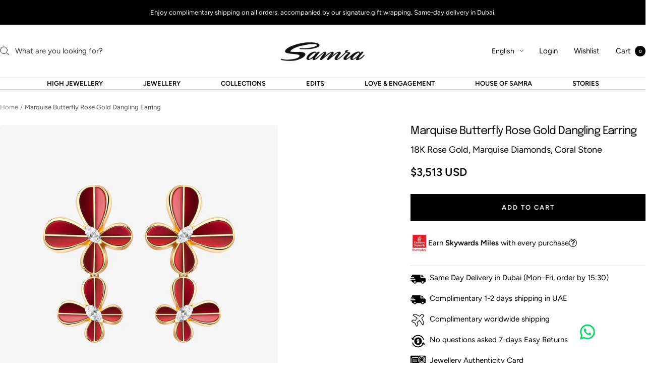

--- FILE ---
content_type: text/html; charset=utf-8
request_url: https://samra.com/products/marquise-butterfly-rose-gold-dangling-earring
body_size: 88448
content:
<!doctype html><html class="no-js" lang="en" dir="ltr">
  <head>
    
    
    <meta charset="utf-8">
    <meta name="viewport" content="width=device-width, initial-scale=1.0, height=device-height, minimum-scale=1.0, maximum-scale=1.0">
    <meta name="theme-color" content="#ffffff">

    <title>Marquise Butterfly Rose Gold Dangling Earring</title><meta name="description" content="18k rose gold handcrafted with coral stone and a marquise cut diamond. This is from the Marquise Butterfly collection designed by Roaa al Sabban for Samra. 18K Rose Gold. Marquise Diamonds 0.24 ct."><link rel="canonical" href="https://samra.com/products/marquise-butterfly-rose-gold-dangling-earring"><link rel="shortcut icon" href="//samra.com/cdn/shop/files/Samra_Dubai.png?v=1625147859&width=96" type="image/png"><link rel="preconnect" href="https://cdn.shopify.com">
    <link rel="dns-prefetch" href="https://productreviews.shopifycdn.com">
    <link rel="dns-prefetch" href="https://www.google-analytics.com"><link rel="preconnect" href="https://fonts.shopifycdn.com" crossorigin><link rel="preload" as="style" href="//samra.com/cdn/shop/t/193/assets/theme.css?v=27292640402266140281763792356">
    <link rel="preload" as="script" href="//samra.com/cdn/shop/t/193/assets/vendor.js?v=32643890569905814191763713863">
    <link rel="preload" as="script" href="//samra.com/cdn/shop/t/193/assets/theme.js?v=163216380973597967851763713863"><link rel="preload" as="fetch" href="/products/marquise-butterfly-rose-gold-dangling-earring.js" crossorigin><link rel="preload" as="script" href="//samra.com/cdn/shop/t/193/assets/flickity.js?v=176646718982628074891763713863"><meta property="og:type" content="product">
  <meta property="og:title" content="Marquise Butterfly Rose Gold Dangling Earring">
  <meta property="product:price:amount" content="12,900">
  <meta property="product:price:currency" content="AED"><meta property="og:image" content="http://samra.com/cdn/shop/files/Marquise-Butterfly-Coral-Dangling-Earring-1-1-square.jpg?v=1766051511&width=1024">
  <meta property="og:image:secure_url" content="https://samra.com/cdn/shop/files/Marquise-Butterfly-Coral-Dangling-Earring-1-1-square.jpg?v=1766051511&width=1024">
  <meta property="og:image:width" content="2000">
  <meta property="og:image:height" content="2000"><meta property="og:description" content="18k rose gold handcrafted with coral stone and a marquise cut diamond. This is from the Marquise Butterfly collection designed by Roaa al Sabban for Samra. 18K Rose Gold. Marquise Diamonds 0.24 ct."><meta property="og:url" content="https://samra.com/products/marquise-butterfly-rose-gold-dangling-earring">
<meta property="og:site_name" content="Samra Jewellery"><meta name="twitter:card" content="summary"><meta name="twitter:title" content="Marquise Butterfly Rose Gold Dangling Earring">
  <meta name="twitter:description" content="18k rose gold handcrafted with coral stone and a marquise cut diamond. This is from the Marquise Butterfly collection designed by Roaa al Sabban for Samra.

18K Rose Gold.
Marquise Diamonds 0.24 ct.
"><meta name="twitter:image" content="https://samra.com/cdn/shop/files/Marquise-Butterfly-Coral-Dangling-Earring-1-1-square.jpg?v=1766051511&width=1200">
  <meta name="twitter:image:alt" content="">
    <script type="application/ld+json">{"@context":"http:\/\/schema.org\/","@id":"\/products\/marquise-butterfly-rose-gold-dangling-earring#product","@type":"Product","brand":{"@type":"Brand","name":"BUTTERFLIES"},"category":"Earrings","description":"18k rose gold handcrafted with coral stone and a marquise cut diamond. This is from the Marquise Butterfly collection designed by Roaa al Sabban for Samra.\n\n18K Rose Gold.\nMarquise Diamonds 0.24 ct.\n","image":"https:\/\/samra.com\/cdn\/shop\/files\/Marquise-Butterfly-Coral-Dangling-Earring-1-1-square.jpg?v=1766051511\u0026width=1920","name":"Marquise Butterfly Rose Gold Dangling Earring","offers":{"@id":"\/products\/marquise-butterfly-rose-gold-dangling-earring?variant=37299916013727#offer","@type":"Offer","availability":"http:\/\/schema.org\/InStock","price":"12900.00","priceCurrency":"AED","url":"https:\/\/samra.com\/products\/marquise-butterfly-rose-gold-dangling-earring?variant=37299916013727"},"sku":"0320153PCA","url":"https:\/\/samra.com\/products\/marquise-butterfly-rose-gold-dangling-earring"}</script><script type="application/ld+json">
  {
    "@context": "https://schema.org",
    "@type": "BreadcrumbList",
    "itemListElement": [{
        "@type": "ListItem",
        "position": 1,
        "name": "Home",
        "item": "https://samra.com"
      },{
            "@type": "ListItem",
            "position": 2,
            "name": "Marquise Butterfly Rose Gold Dangling Earring",
            "item": "https://samra.com/products/marquise-butterfly-rose-gold-dangling-earring"
          }]
  }
</script>
    <link rel="preload" href="//samra.com/cdn/fonts/epilogue/epilogue_n4.1f76c7520f03b0a6e3f97f1207c74feed2e1968f.woff2" as="font" type="font/woff2" crossorigin><link rel="preload" href="//samra.com/cdn/fonts/figtree/figtree_n4.3c0838aba1701047e60be6a99a1b0a40ce9b8419.woff2" as="font" type="font/woff2" crossorigin><style>
  /* Typography (heading) */
  @font-face {
  font-family: Epilogue;
  font-weight: 400;
  font-style: normal;
  font-display: swap;
  src: url("//samra.com/cdn/fonts/epilogue/epilogue_n4.1f76c7520f03b0a6e3f97f1207c74feed2e1968f.woff2") format("woff2"),
       url("//samra.com/cdn/fonts/epilogue/epilogue_n4.38049608164cf48b1e6928c13855d2ab66b3b435.woff") format("woff");
}

@font-face {
  font-family: Epilogue;
  font-weight: 400;
  font-style: italic;
  font-display: swap;
  src: url("//samra.com/cdn/fonts/epilogue/epilogue_i4.7e8e04496c4e3fc3797f4ac7b89222b9175f5dc6.woff2") format("woff2"),
       url("//samra.com/cdn/fonts/epilogue/epilogue_i4.340025c9bc8e5ceb19f6192e00586aec2c472bec.woff") format("woff");
}

/* Typography (body) */
  @font-face {
  font-family: Figtree;
  font-weight: 400;
  font-style: normal;
  font-display: swap;
  src: url("//samra.com/cdn/fonts/figtree/figtree_n4.3c0838aba1701047e60be6a99a1b0a40ce9b8419.woff2") format("woff2"),
       url("//samra.com/cdn/fonts/figtree/figtree_n4.c0575d1db21fc3821f17fd6617d3dee552312137.woff") format("woff");
}

@font-face {
  font-family: Figtree;
  font-weight: 400;
  font-style: italic;
  font-display: swap;
  src: url("//samra.com/cdn/fonts/figtree/figtree_i4.89f7a4275c064845c304a4cf8a4a586060656db2.woff2") format("woff2"),
       url("//samra.com/cdn/fonts/figtree/figtree_i4.6f955aaaafc55a22ffc1f32ecf3756859a5ad3e2.woff") format("woff");
}

@font-face {
  font-family: Figtree;
  font-weight: 600;
  font-style: normal;
  font-display: swap;
  src: url("//samra.com/cdn/fonts/figtree/figtree_n6.9d1ea52bb49a0a86cfd1b0383d00f83d3fcc14de.woff2") format("woff2"),
       url("//samra.com/cdn/fonts/figtree/figtree_n6.f0fcdea525a0e47b2ae4ab645832a8e8a96d31d3.woff") format("woff");
}

@font-face {
  font-family: Figtree;
  font-weight: 600;
  font-style: italic;
  font-display: swap;
  src: url("//samra.com/cdn/fonts/figtree/figtree_i6.702baae75738b446cfbed6ac0d60cab7b21e61ba.woff2") format("woff2"),
       url("//samra.com/cdn/fonts/figtree/figtree_i6.6b8dc40d16c9905d29525156e284509f871ce8f9.woff") format("woff");
}

:root {--heading-color: 0, 0, 0;
    --text-color: 0, 0, 0;
    --background: 255, 255, 255;
    --secondary-background: 245, 245, 245;
    --border-color: 217, 217, 217;
    --border-color-darker: 153, 153, 153;
    --success-color: 46, 158, 123;
    --success-background: 213, 236, 229;
    --error-color: 222, 42, 42;
    --error-background: 253, 240, 240;
    --primary-button-background: 0, 0, 0;
    --primary-button-text-color: 255, 255, 255;
    --secondary-button-background: 0, 0, 0;
    --secondary-button-text-color: 255, 255, 255;
    --product-star-rating: 246, 164, 41;
    --product-on-sale-accent: 222, 42, 42;
    --product-sold-out-accent: 111, 113, 155;
    --product-custom-label-background: 240, 240, 240;
    --product-custom-label-text-color: 0, 0, 0;
    --product-custom-label-2-background: 243, 255, 52;
    --product-custom-label-2-text-color: 0, 0, 0;
    --product-low-stock-text-color: 222, 42, 42;
    --product-in-stock-text-color: 46, 158, 123;
    --loading-bar-background: 0, 0, 0;

    /* We duplicate some "base" colors as root colors, which is useful to use on drawer elements or popover without. Those should not be overridden to avoid issues */
    --root-heading-color: 0, 0, 0;
    --root-text-color: 0, 0, 0;
    --root-background: 255, 255, 255;
    --root-border-color: 217, 217, 217;
    --root-primary-button-background: 0, 0, 0;
    --root-primary-button-text-color: 255, 255, 255;

    --base-font-size: 15px;
    --heading-font-family: Epilogue, sans-serif;
    --heading-font-weight: 400;
    --heading-font-style: normal;
    --heading-text-transform: normal;
    --text-font-family: Figtree, sans-serif;
    --text-font-weight: 400;
    --text-font-style: normal;
    --text-font-bold-weight: 600;

    /* Typography (font size) */
    --heading-xxsmall-font-size: 10px;
    --heading-xsmall-font-size: 10px;
    --heading-small-font-size: 11px;
    --heading-large-font-size: 32px;
    --heading-h1-font-size: 32px;
    --heading-h2-font-size: 28px;
    --heading-h3-font-size: 26px;
    --heading-h4-font-size: 22px;
    --heading-h5-font-size: 18px;
    --heading-h6-font-size: 16px;

    /* Control the look and feel of the theme by changing radius of various elements */
    --button-border-radius: 0px;
    --block-border-radius: 8px;
    --block-border-radius-reduced: 4px;
    --color-swatch-border-radius: 0px;

    /* Button size */
    --button-height: 48px;
    --button-small-height: 40px;

    /* Form related */
    --form-input-field-height: 48px;
    --form-input-gap: 16px;
    --form-submit-margin: 24px;

    /* Product listing related variables */
    --product-list-block-spacing: 32px;

    /* Video related */
    --play-button-background: 255, 255, 255;
    --play-button-arrow: 0, 0, 0;

    /* RTL support */
    --transform-logical-flip: 1;
    --transform-origin-start: left;
    --transform-origin-end: right;

    /* Other */
    --zoom-cursor-svg-url: url(//samra.com/cdn/shop/t/193/assets/zoom-cursor.svg?v=33794662915346060031763713863);
    --arrow-right-svg-url: url(//samra.com/cdn/shop/t/193/assets/arrow-right.svg?v=141591004395532001551763713863);
    --arrow-left-svg-url: url(//samra.com/cdn/shop/t/193/assets/arrow-left.svg?v=129346168889692502881763713863);

    /* Some useful variables that we can reuse in our CSS. Some explanation are needed for some of them:
       - container-max-width-minus-gutters: represents the container max width without the edge gutters
       - container-outer-width: considering the screen width, represent all the space outside the container
       - container-outer-margin: same as container-outer-width but get set to 0 inside a container
       - container-inner-width: the effective space inside the container (minus gutters)
       - grid-column-width: represents the width of a single column of the grid
       - vertical-breather: this is a variable that defines the global "spacing" between sections, and inside the section
                            to create some "breath" and minimum spacing
     */
    --container-max-width: 1600px;
    --container-gutter: 24px;
    --container-max-width-minus-gutters: calc(var(--container-max-width) - (var(--container-gutter)) * 2);
    --container-outer-width: max(calc((100vw - var(--container-max-width-minus-gutters)) / 2), var(--container-gutter));
    --container-outer-margin: var(--container-outer-width);
    --container-inner-width: calc(100vw - var(--container-outer-width) * 2);

    --grid-column-count: 10;
    --grid-gap: 24px;
    --grid-column-width: calc((100vw - var(--container-outer-width) * 2 - var(--grid-gap) * (var(--grid-column-count) - 1)) / var(--grid-column-count));

    --vertical-breather: 28px;
    --vertical-breather-tight: 28px;

    /* Shopify related variables */
    --payment-terms-background-color: #ffffff;
  }

  @media screen and (min-width: 741px) {
    :root {
      --container-gutter: 40px;
      --grid-column-count: 20;
      --vertical-breather: 40px;
      --vertical-breather-tight: 40px;

      /* Typography (font size) */
      --heading-xsmall-font-size: 11px;
      --heading-small-font-size: 12px;
      --heading-large-font-size: 48px;
      --heading-h1-font-size: 48px;
      --heading-h2-font-size: 36px;
      --heading-h3-font-size: 30px;
      --heading-h4-font-size: 22px;
      --heading-h5-font-size: 18px;
      --heading-h6-font-size: 16px;

      /* Form related */
      --form-input-field-height: 52px;
      --form-submit-margin: 32px;

      /* Button size */
      --button-height: 52px;
      --button-small-height: 44px;
    }
  }

  @media screen and (min-width: 1200px) {
    :root {
      --vertical-breather: 48px;
      --vertical-breather-tight: 48px;
      --product-list-block-spacing: 48px;

      /* Typography */
      --heading-large-font-size: 58px;
      --heading-h1-font-size: 50px;
      --heading-h2-font-size: 44px;
      --heading-h3-font-size: 32px;
      --heading-h4-font-size: 26px;
      --heading-h5-font-size: 22px;
      --heading-h6-font-size: 16px;
    }
  }

  @media screen and (min-width: 1600px) {
    :root {
      --vertical-breather: 48px;
      --vertical-breather-tight: 48px;
    }
  }
</style>
    <script>
  // This allows to expose several variables to the global scope, to be used in scripts
  window.themeVariables = {
    settings: {
      direction: "ltr",
      pageType: "product",
      cartCount: 0,
      moneyFormat: "\u003cspan class=money\u003eAED {{amount_no_decimals}}\u003c\/span\u003e",
      moneyWithCurrencyFormat: "\u003cspan class=money\u003eAED {{amount_no_decimals}}\u003c\/span\u003e",
      showVendor: false,
      discountMode: "saving",
      currencyCodeEnabled: false,
      cartType: "message",
      cartCurrency: "AED",
      mobileZoomFactor: 2.5
    },

    routes: {
      host: "samra.com",
      rootUrl: "\/",
      rootUrlWithoutSlash: '',
      cartUrl: "\/cart",
      cartAddUrl: "\/cart\/add",
      cartChangeUrl: "\/cart\/change",
      searchUrl: "\/search",
      predictiveSearchUrl: "\/search\/suggest",
      productRecommendationsUrl: "\/recommendations\/products"
    },

    strings: {
      accessibilityDelete: "Delete",
      accessibilityClose: "Close",
      collectionSoldOut: "Sold out",
      collectionDiscount: "Save @savings@",
      productSalePrice: "Sale price",
      productRegularPrice: "Regular price",
      productFormUnavailable: "Unavailable",
      productFormSoldOut: "Sold out",
      productFormPreOrder: "Pre-order",
      productFormAddToCart: "Add to cart",
      searchNoResults: "No results could be found.",
      searchNewSearch: "New search",
      searchProducts: "Products",
      searchArticles: "Journal",
      searchPages: "Pages",
      searchCollections: "Collections",
      cartViewCart: "View cart",
      cartItemAdded: "Item added to your cart!",
      cartItemAddedShort: "Added to your cart!",
      cartAddOrderNote: "Add order note",
      cartEditOrderNote: "Edit order note",
      shippingEstimatorNoResults: "Sorry, we do not ship to your address.",
      shippingEstimatorOneResult: "There is one shipping rate for your address:",
      shippingEstimatorMultipleResults: "There are several shipping rates for your address:",
      shippingEstimatorError: "One or more error occurred while retrieving shipping rates:"
    },

    libs: {
      flickity: "\/\/samra.com\/cdn\/shop\/t\/193\/assets\/flickity.js?v=176646718982628074891763713863",
      photoswipe: "\/\/samra.com\/cdn\/shop\/t\/193\/assets\/photoswipe.js?v=132268647426145925301763713863",
      qrCode: "\/\/samra.com\/cdn\/shopifycloud\/storefront\/assets\/themes_support\/vendor\/qrcode-3f2b403b.js"
    },

    breakpoints: {
      phone: 'screen and (max-width: 740px)',
      tablet: 'screen and (min-width: 741px) and (max-width: 999px)',
      tabletAndUp: 'screen and (min-width: 741px)',
      pocket: 'screen and (max-width: 999px)',
      lap: 'screen and (min-width: 1000px) and (max-width: 1199px)',
      lapAndUp: 'screen and (min-width: 1000px)',
      desktop: 'screen and (min-width: 1200px)',
      wide: 'screen and (min-width: 1400px)'
    }
  };

  window.addEventListener('pageshow', async () => {
    const cartContent = await (await fetch(`${window.themeVariables.routes.cartUrl}.js`, {cache: 'reload'})).json();
    document.documentElement.dispatchEvent(new CustomEvent('cart:refresh', {detail: {cart: cartContent}}));
  });

  if ('noModule' in HTMLScriptElement.prototype) {
    // Old browsers (like IE) that does not support module will be considered as if not executing JS at all
    document.documentElement.className = document.documentElement.className.replace('no-js', 'js');

    requestAnimationFrame(() => {
      const viewportHeight = (window.visualViewport ? window.visualViewport.height : document.documentElement.clientHeight);
      document.documentElement.style.setProperty('--window-height',viewportHeight + 'px');
    });
  }// We save the product ID in local storage to be eventually used for recently viewed section
    try {
      const items = JSON.parse(localStorage.getItem('theme:recently-viewed-products') || '[]');

      // We check if the current product already exists, and if it does not, we add it at the start
      if (!items.includes(6005723201695)) {
        items.unshift(6005723201695);
      }

      localStorage.setItem('theme:recently-viewed-products', JSON.stringify(items.slice(0, 20)));
    } catch (e) {
      // Safari in private mode does not allow setting item, we silently fail
    }</script>

    <link rel="stylesheet" href="//samra.com/cdn/shop/t/193/assets/theme.css?v=27292640402266140281763792356">

    <script src="//samra.com/cdn/shop/t/193/assets/vendor.js?v=32643890569905814191763713863" defer></script>
    <script src="//samra.com/cdn/shop/t/193/assets/theme.js?v=163216380973597967851763713863" defer></script>
    <script src="//samra.com/cdn/shop/t/193/assets/custom.js?v=167639537848865775061763713863" defer></script>

    <script>window.performance && window.performance.mark && window.performance.mark('shopify.content_for_header.start');</script><meta name="google-site-verification" content="6bhkmLjtp_FWQqji_KelHVzP5BxFbLNmutRBGrtSrvc">
<meta name="facebook-domain-verification" content="eatl6397oywalwkj8xa3yvlfuuaer4">
<meta name="facebook-domain-verification" content="eatl6397oywalwkj8xa3yvlfuuaer4">
<meta id="shopify-digital-wallet" name="shopify-digital-wallet" content="/43654545567/digital_wallets/dialog">
<link rel="alternate" hreflang="x-default" href="https://samra.com/products/marquise-butterfly-rose-gold-dangling-earring">
<link rel="alternate" hreflang="ar-SA" href="https://samra.com/ar-sa/products/marquise-butterfly-rose-gold-dangling-earring">
<link rel="alternate" hreflang="en-SA" href="https://samra.com/en-sa/products/marquise-butterfly-rose-gold-dangling-earring">
<link rel="alternate" hreflang="en-AE" href="https://samra.com/products/marquise-butterfly-rose-gold-dangling-earring">
<link rel="alternate" hreflang="ar-AE" href="https://samra.com/ar/products/marquise-butterfly-rose-gold-dangling-earring">
<link rel="alternate" type="application/json+oembed" href="https://samra.com/products/marquise-butterfly-rose-gold-dangling-earring.oembed">
<script async="async" src="/checkouts/internal/preloads.js?locale=en-AE"></script>
<script id="shopify-features" type="application/json">{"accessToken":"5fa0eff0fd0f6363f5e9986bf31cd62f","betas":["rich-media-storefront-analytics"],"domain":"samra.com","predictiveSearch":true,"shopId":43654545567,"locale":"en"}</script>
<script>var Shopify = Shopify || {};
Shopify.shop = "samrajewelry.myshopify.com";
Shopify.locale = "en";
Shopify.currency = {"active":"AED","rate":"1.0"};
Shopify.country = "AE";
Shopify.theme = {"name":"MarketMinds Main Video","id":154880147705,"schema_name":"Focal","schema_version":"12.2.0","theme_store_id":714,"role":"main"};
Shopify.theme.handle = "null";
Shopify.theme.style = {"id":null,"handle":null};
Shopify.cdnHost = "samra.com/cdn";
Shopify.routes = Shopify.routes || {};
Shopify.routes.root = "/";</script>
<script type="module">!function(o){(o.Shopify=o.Shopify||{}).modules=!0}(window);</script>
<script>!function(o){function n(){var o=[];function n(){o.push(Array.prototype.slice.apply(arguments))}return n.q=o,n}var t=o.Shopify=o.Shopify||{};t.loadFeatures=n(),t.autoloadFeatures=n()}(window);</script>
<script id="shop-js-analytics" type="application/json">{"pageType":"product"}</script>
<script defer="defer" async type="module" src="//samra.com/cdn/shopifycloud/shop-js/modules/v2/client.init-shop-cart-sync_BT-GjEfc.en.esm.js"></script>
<script defer="defer" async type="module" src="//samra.com/cdn/shopifycloud/shop-js/modules/v2/chunk.common_D58fp_Oc.esm.js"></script>
<script defer="defer" async type="module" src="//samra.com/cdn/shopifycloud/shop-js/modules/v2/chunk.modal_xMitdFEc.esm.js"></script>
<script type="module">
  await import("//samra.com/cdn/shopifycloud/shop-js/modules/v2/client.init-shop-cart-sync_BT-GjEfc.en.esm.js");
await import("//samra.com/cdn/shopifycloud/shop-js/modules/v2/chunk.common_D58fp_Oc.esm.js");
await import("//samra.com/cdn/shopifycloud/shop-js/modules/v2/chunk.modal_xMitdFEc.esm.js");

  window.Shopify.SignInWithShop?.initShopCartSync?.({"fedCMEnabled":true,"windoidEnabled":true});

</script>
<script>(function() {
  var isLoaded = false;
  function asyncLoad() {
    if (isLoaded) return;
    isLoaded = true;
    var urls = ["https:\/\/cdn.shopify.com\/s\/files\/1\/1520\/2246\/files\/gettext.js?shop=samrajewelry.myshopify.com","https:\/\/app.supergiftoptions.com\/get_script\/a5daf2fc51af11ec9d4a964d66dc9bf3.js?v=261048\u0026shop=samrajewelry.myshopify.com"];
    for (var i = 0; i < urls.length; i++) {
      var s = document.createElement('script');
      s.type = 'text/javascript';
      s.async = true;
      s.src = urls[i];
      var x = document.getElementsByTagName('script')[0];
      x.parentNode.insertBefore(s, x);
    }
  };
  if(window.attachEvent) {
    window.attachEvent('onload', asyncLoad);
  } else {
    window.addEventListener('load', asyncLoad, false);
  }
})();</script>
<script id="__st">var __st={"a":43654545567,"offset":14400,"reqid":"c7b5877a-16e3-4169-8db8-7e36cb056599-1769437890","pageurl":"samra.com\/products\/marquise-butterfly-rose-gold-dangling-earring","u":"a1021022a165","p":"product","rtyp":"product","rid":6005723201695};</script>
<script>window.ShopifyPaypalV4VisibilityTracking = true;</script>
<script id="captcha-bootstrap">!function(){'use strict';const t='contact',e='account',n='new_comment',o=[[t,t],['blogs',n],['comments',n],[t,'customer']],c=[[e,'customer_login'],[e,'guest_login'],[e,'recover_customer_password'],[e,'create_customer']],r=t=>t.map((([t,e])=>`form[action*='/${t}']:not([data-nocaptcha='true']) input[name='form_type'][value='${e}']`)).join(','),a=t=>()=>t?[...document.querySelectorAll(t)].map((t=>t.form)):[];function s(){const t=[...o],e=r(t);return a(e)}const i='password',u='form_key',d=['recaptcha-v3-token','g-recaptcha-response','h-captcha-response',i],f=()=>{try{return window.sessionStorage}catch{return}},m='__shopify_v',_=t=>t.elements[u];function p(t,e,n=!1){try{const o=window.sessionStorage,c=JSON.parse(o.getItem(e)),{data:r}=function(t){const{data:e,action:n}=t;return t[m]||n?{data:e,action:n}:{data:t,action:n}}(c);for(const[e,n]of Object.entries(r))t.elements[e]&&(t.elements[e].value=n);n&&o.removeItem(e)}catch(o){console.error('form repopulation failed',{error:o})}}const l='form_type',E='cptcha';function T(t){t.dataset[E]=!0}const w=window,h=w.document,L='Shopify',v='ce_forms',y='captcha';let A=!1;((t,e)=>{const n=(g='f06e6c50-85a8-45c8-87d0-21a2b65856fe',I='https://cdn.shopify.com/shopifycloud/storefront-forms-hcaptcha/ce_storefront_forms_captcha_hcaptcha.v1.5.2.iife.js',D={infoText:'Protected by hCaptcha',privacyText:'Privacy',termsText:'Terms'},(t,e,n)=>{const o=w[L][v],c=o.bindForm;if(c)return c(t,g,e,D).then(n);var r;o.q.push([[t,g,e,D],n]),r=I,A||(h.body.append(Object.assign(h.createElement('script'),{id:'captcha-provider',async:!0,src:r})),A=!0)});var g,I,D;w[L]=w[L]||{},w[L][v]=w[L][v]||{},w[L][v].q=[],w[L][y]=w[L][y]||{},w[L][y].protect=function(t,e){n(t,void 0,e),T(t)},Object.freeze(w[L][y]),function(t,e,n,w,h,L){const[v,y,A,g]=function(t,e,n){const i=e?o:[],u=t?c:[],d=[...i,...u],f=r(d),m=r(i),_=r(d.filter((([t,e])=>n.includes(e))));return[a(f),a(m),a(_),s()]}(w,h,L),I=t=>{const e=t.target;return e instanceof HTMLFormElement?e:e&&e.form},D=t=>v().includes(t);t.addEventListener('submit',(t=>{const e=I(t);if(!e)return;const n=D(e)&&!e.dataset.hcaptchaBound&&!e.dataset.recaptchaBound,o=_(e),c=g().includes(e)&&(!o||!o.value);(n||c)&&t.preventDefault(),c&&!n&&(function(t){try{if(!f())return;!function(t){const e=f();if(!e)return;const n=_(t);if(!n)return;const o=n.value;o&&e.removeItem(o)}(t);const e=Array.from(Array(32),(()=>Math.random().toString(36)[2])).join('');!function(t,e){_(t)||t.append(Object.assign(document.createElement('input'),{type:'hidden',name:u})),t.elements[u].value=e}(t,e),function(t,e){const n=f();if(!n)return;const o=[...t.querySelectorAll(`input[type='${i}']`)].map((({name:t})=>t)),c=[...d,...o],r={};for(const[a,s]of new FormData(t).entries())c.includes(a)||(r[a]=s);n.setItem(e,JSON.stringify({[m]:1,action:t.action,data:r}))}(t,e)}catch(e){console.error('failed to persist form',e)}}(e),e.submit())}));const S=(t,e)=>{t&&!t.dataset[E]&&(n(t,e.some((e=>e===t))),T(t))};for(const o of['focusin','change'])t.addEventListener(o,(t=>{const e=I(t);D(e)&&S(e,y())}));const B=e.get('form_key'),M=e.get(l),P=B&&M;t.addEventListener('DOMContentLoaded',(()=>{const t=y();if(P)for(const e of t)e.elements[l].value===M&&p(e,B);[...new Set([...A(),...v().filter((t=>'true'===t.dataset.shopifyCaptcha))])].forEach((e=>S(e,t)))}))}(h,new URLSearchParams(w.location.search),n,t,e,['guest_login'])})(!0,!0)}();</script>
<script integrity="sha256-4kQ18oKyAcykRKYeNunJcIwy7WH5gtpwJnB7kiuLZ1E=" data-source-attribution="shopify.loadfeatures" defer="defer" src="//samra.com/cdn/shopifycloud/storefront/assets/storefront/load_feature-a0a9edcb.js" crossorigin="anonymous"></script>
<script data-source-attribution="shopify.dynamic_checkout.dynamic.init">var Shopify=Shopify||{};Shopify.PaymentButton=Shopify.PaymentButton||{isStorefrontPortableWallets:!0,init:function(){window.Shopify.PaymentButton.init=function(){};var t=document.createElement("script");t.src="https://samra.com/cdn/shopifycloud/portable-wallets/latest/portable-wallets.en.js",t.type="module",document.head.appendChild(t)}};
</script>
<script data-source-attribution="shopify.dynamic_checkout.buyer_consent">
  function portableWalletsHideBuyerConsent(e){var t=document.getElementById("shopify-buyer-consent"),n=document.getElementById("shopify-subscription-policy-button");t&&n&&(t.classList.add("hidden"),t.setAttribute("aria-hidden","true"),n.removeEventListener("click",e))}function portableWalletsShowBuyerConsent(e){var t=document.getElementById("shopify-buyer-consent"),n=document.getElementById("shopify-subscription-policy-button");t&&n&&(t.classList.remove("hidden"),t.removeAttribute("aria-hidden"),n.addEventListener("click",e))}window.Shopify?.PaymentButton&&(window.Shopify.PaymentButton.hideBuyerConsent=portableWalletsHideBuyerConsent,window.Shopify.PaymentButton.showBuyerConsent=portableWalletsShowBuyerConsent);
</script>
<script data-source-attribution="shopify.dynamic_checkout.cart.bootstrap">document.addEventListener("DOMContentLoaded",(function(){function t(){return document.querySelector("shopify-accelerated-checkout-cart, shopify-accelerated-checkout")}if(t())Shopify.PaymentButton.init();else{new MutationObserver((function(e,n){t()&&(Shopify.PaymentButton.init(),n.disconnect())})).observe(document.body,{childList:!0,subtree:!0})}}));
</script>
<script id='scb4127' type='text/javascript' async='' src='https://samra.com/cdn/shopifycloud/privacy-banner/storefront-banner.js'></script><link id="shopify-accelerated-checkout-styles" rel="stylesheet" media="screen" href="https://samra.com/cdn/shopifycloud/portable-wallets/latest/accelerated-checkout-backwards-compat.css" crossorigin="anonymous">
<style id="shopify-accelerated-checkout-cart">
        #shopify-buyer-consent {
  margin-top: 1em;
  display: inline-block;
  width: 100%;
}

#shopify-buyer-consent.hidden {
  display: none;
}

#shopify-subscription-policy-button {
  background: none;
  border: none;
  padding: 0;
  text-decoration: underline;
  font-size: inherit;
  cursor: pointer;
}

#shopify-subscription-policy-button::before {
  box-shadow: none;
}

      </style>

<script>window.performance && window.performance.mark && window.performance.mark('shopify.content_for_header.end');</script>
    
 <!-- Microsoft Clarity Tracking dont remove Code -->
<script type="text/javascript">
    (function(c,l,a,r,i,t,y){
        c[a]=c[a]||function(){(c[a].q=c[a].q||[]).push(arguments)};
        t=l.createElement(r);t.async=1;t.src="https://www.clarity.ms/tag/"+i;
        y=l.getElementsByTagName(r)[0];y.parentNode.insertBefore(t,y);
    })(window, document, "clarity", "script", "o62n2y5gcp");
</script>
    <!-- END of Microsoft Clarity Tracking dont remove Code -->
   
  

<!-- BEGIN app block: shopify://apps/pagefly-page-builder/blocks/app-embed/83e179f7-59a0-4589-8c66-c0dddf959200 -->

<!-- BEGIN app snippet: pagefly-cro-ab-testing-main -->







<script>
  ;(function () {
    const url = new URL(window.location)
    const viewParam = url.searchParams.get('view')
    if (viewParam && viewParam.includes('variant-pf-')) {
      url.searchParams.set('pf_v', viewParam)
      url.searchParams.delete('view')
      window.history.replaceState({}, '', url)
    }
  })()
</script>



<script type='module'>
  
  window.PAGEFLY_CRO = window.PAGEFLY_CRO || {}

  window.PAGEFLY_CRO['data_debug'] = {
    original_template_suffix: "all_products",
    allow_ab_test: false,
    ab_test_start_time: 0,
    ab_test_end_time: 0,
    today_date_time: 1769437890000,
  }
  window.PAGEFLY_CRO['GA4'] = { enabled: true}
</script>

<!-- END app snippet -->








  <script src='https://cdn.shopify.com/extensions/019bf883-1122-7445-9dca-5d60e681c2c8/pagefly-page-builder-216/assets/pagefly-helper.js' defer='defer'></script>

  <script src='https://cdn.shopify.com/extensions/019bf883-1122-7445-9dca-5d60e681c2c8/pagefly-page-builder-216/assets/pagefly-general-helper.js' defer='defer'></script>

  <script src='https://cdn.shopify.com/extensions/019bf883-1122-7445-9dca-5d60e681c2c8/pagefly-page-builder-216/assets/pagefly-snap-slider.js' defer='defer'></script>

  <script src='https://cdn.shopify.com/extensions/019bf883-1122-7445-9dca-5d60e681c2c8/pagefly-page-builder-216/assets/pagefly-slideshow-v3.js' defer='defer'></script>

  <script src='https://cdn.shopify.com/extensions/019bf883-1122-7445-9dca-5d60e681c2c8/pagefly-page-builder-216/assets/pagefly-slideshow-v4.js' defer='defer'></script>

  <script src='https://cdn.shopify.com/extensions/019bf883-1122-7445-9dca-5d60e681c2c8/pagefly-page-builder-216/assets/pagefly-glider.js' defer='defer'></script>

  <script src='https://cdn.shopify.com/extensions/019bf883-1122-7445-9dca-5d60e681c2c8/pagefly-page-builder-216/assets/pagefly-slideshow-v1-v2.js' defer='defer'></script>

  <script src='https://cdn.shopify.com/extensions/019bf883-1122-7445-9dca-5d60e681c2c8/pagefly-page-builder-216/assets/pagefly-product-media.js' defer='defer'></script>

  <script src='https://cdn.shopify.com/extensions/019bf883-1122-7445-9dca-5d60e681c2c8/pagefly-page-builder-216/assets/pagefly-product.js' defer='defer'></script>


<script id='pagefly-helper-data' type='application/json'>
  {
    "page_optimization": {
      "assets_prefetching": false
    },
    "elements_asset_mapper": {
      "Accordion": "https://cdn.shopify.com/extensions/019bf883-1122-7445-9dca-5d60e681c2c8/pagefly-page-builder-216/assets/pagefly-accordion.js",
      "Accordion3": "https://cdn.shopify.com/extensions/019bf883-1122-7445-9dca-5d60e681c2c8/pagefly-page-builder-216/assets/pagefly-accordion3.js",
      "CountDown": "https://cdn.shopify.com/extensions/019bf883-1122-7445-9dca-5d60e681c2c8/pagefly-page-builder-216/assets/pagefly-countdown.js",
      "GMap1": "https://cdn.shopify.com/extensions/019bf883-1122-7445-9dca-5d60e681c2c8/pagefly-page-builder-216/assets/pagefly-gmap.js",
      "GMap2": "https://cdn.shopify.com/extensions/019bf883-1122-7445-9dca-5d60e681c2c8/pagefly-page-builder-216/assets/pagefly-gmap.js",
      "GMapBasicV2": "https://cdn.shopify.com/extensions/019bf883-1122-7445-9dca-5d60e681c2c8/pagefly-page-builder-216/assets/pagefly-gmap.js",
      "GMapAdvancedV2": "https://cdn.shopify.com/extensions/019bf883-1122-7445-9dca-5d60e681c2c8/pagefly-page-builder-216/assets/pagefly-gmap.js",
      "HTML.Video": "https://cdn.shopify.com/extensions/019bf883-1122-7445-9dca-5d60e681c2c8/pagefly-page-builder-216/assets/pagefly-htmlvideo.js",
      "HTML.Video2": "https://cdn.shopify.com/extensions/019bf883-1122-7445-9dca-5d60e681c2c8/pagefly-page-builder-216/assets/pagefly-htmlvideo2.js",
      "HTML.Video3": "https://cdn.shopify.com/extensions/019bf883-1122-7445-9dca-5d60e681c2c8/pagefly-page-builder-216/assets/pagefly-htmlvideo2.js",
      "BackgroundVideo": "https://cdn.shopify.com/extensions/019bf883-1122-7445-9dca-5d60e681c2c8/pagefly-page-builder-216/assets/pagefly-htmlvideo2.js",
      "Instagram": "https://cdn.shopify.com/extensions/019bf883-1122-7445-9dca-5d60e681c2c8/pagefly-page-builder-216/assets/pagefly-instagram.js",
      "Instagram2": "https://cdn.shopify.com/extensions/019bf883-1122-7445-9dca-5d60e681c2c8/pagefly-page-builder-216/assets/pagefly-instagram.js",
      "Insta3": "https://cdn.shopify.com/extensions/019bf883-1122-7445-9dca-5d60e681c2c8/pagefly-page-builder-216/assets/pagefly-instagram3.js",
      "Tabs": "https://cdn.shopify.com/extensions/019bf883-1122-7445-9dca-5d60e681c2c8/pagefly-page-builder-216/assets/pagefly-tab.js",
      "Tabs3": "https://cdn.shopify.com/extensions/019bf883-1122-7445-9dca-5d60e681c2c8/pagefly-page-builder-216/assets/pagefly-tab3.js",
      "ProductBox": "https://cdn.shopify.com/extensions/019bf883-1122-7445-9dca-5d60e681c2c8/pagefly-page-builder-216/assets/pagefly-cart.js",
      "FBPageBox2": "https://cdn.shopify.com/extensions/019bf883-1122-7445-9dca-5d60e681c2c8/pagefly-page-builder-216/assets/pagefly-facebook.js",
      "FBLikeButton2": "https://cdn.shopify.com/extensions/019bf883-1122-7445-9dca-5d60e681c2c8/pagefly-page-builder-216/assets/pagefly-facebook.js",
      "TwitterFeed2": "https://cdn.shopify.com/extensions/019bf883-1122-7445-9dca-5d60e681c2c8/pagefly-page-builder-216/assets/pagefly-twitter.js",
      "Paragraph4": "https://cdn.shopify.com/extensions/019bf883-1122-7445-9dca-5d60e681c2c8/pagefly-page-builder-216/assets/pagefly-paragraph4.js",

      "AliReviews": "https://cdn.shopify.com/extensions/019bf883-1122-7445-9dca-5d60e681c2c8/pagefly-page-builder-216/assets/pagefly-3rd-elements.js",
      "BackInStock": "https://cdn.shopify.com/extensions/019bf883-1122-7445-9dca-5d60e681c2c8/pagefly-page-builder-216/assets/pagefly-3rd-elements.js",
      "GloboBackInStock": "https://cdn.shopify.com/extensions/019bf883-1122-7445-9dca-5d60e681c2c8/pagefly-page-builder-216/assets/pagefly-3rd-elements.js",
      "GrowaveWishlist": "https://cdn.shopify.com/extensions/019bf883-1122-7445-9dca-5d60e681c2c8/pagefly-page-builder-216/assets/pagefly-3rd-elements.js",
      "InfiniteOptionsShopPad": "https://cdn.shopify.com/extensions/019bf883-1122-7445-9dca-5d60e681c2c8/pagefly-page-builder-216/assets/pagefly-3rd-elements.js",
      "InkybayProductPersonalizer": "https://cdn.shopify.com/extensions/019bf883-1122-7445-9dca-5d60e681c2c8/pagefly-page-builder-216/assets/pagefly-3rd-elements.js",
      "LimeSpot": "https://cdn.shopify.com/extensions/019bf883-1122-7445-9dca-5d60e681c2c8/pagefly-page-builder-216/assets/pagefly-3rd-elements.js",
      "Loox": "https://cdn.shopify.com/extensions/019bf883-1122-7445-9dca-5d60e681c2c8/pagefly-page-builder-216/assets/pagefly-3rd-elements.js",
      "Opinew": "https://cdn.shopify.com/extensions/019bf883-1122-7445-9dca-5d60e681c2c8/pagefly-page-builder-216/assets/pagefly-3rd-elements.js",
      "Powr": "https://cdn.shopify.com/extensions/019bf883-1122-7445-9dca-5d60e681c2c8/pagefly-page-builder-216/assets/pagefly-3rd-elements.js",
      "ProductReviews": "https://cdn.shopify.com/extensions/019bf883-1122-7445-9dca-5d60e681c2c8/pagefly-page-builder-216/assets/pagefly-3rd-elements.js",
      "PushOwl": "https://cdn.shopify.com/extensions/019bf883-1122-7445-9dca-5d60e681c2c8/pagefly-page-builder-216/assets/pagefly-3rd-elements.js",
      "ReCharge": "https://cdn.shopify.com/extensions/019bf883-1122-7445-9dca-5d60e681c2c8/pagefly-page-builder-216/assets/pagefly-3rd-elements.js",
      "Rivyo": "https://cdn.shopify.com/extensions/019bf883-1122-7445-9dca-5d60e681c2c8/pagefly-page-builder-216/assets/pagefly-3rd-elements.js",
      "TrackingMore": "https://cdn.shopify.com/extensions/019bf883-1122-7445-9dca-5d60e681c2c8/pagefly-page-builder-216/assets/pagefly-3rd-elements.js",
      "Vitals": "https://cdn.shopify.com/extensions/019bf883-1122-7445-9dca-5d60e681c2c8/pagefly-page-builder-216/assets/pagefly-3rd-elements.js",
      "Wiser": "https://cdn.shopify.com/extensions/019bf883-1122-7445-9dca-5d60e681c2c8/pagefly-page-builder-216/assets/pagefly-3rd-elements.js"
    },
    "custom_elements_mapper": {
      "pf-click-action-element": "https://cdn.shopify.com/extensions/019bf883-1122-7445-9dca-5d60e681c2c8/pagefly-page-builder-216/assets/pagefly-click-action-element.js",
      "pf-dialog-element": "https://cdn.shopify.com/extensions/019bf883-1122-7445-9dca-5d60e681c2c8/pagefly-page-builder-216/assets/pagefly-dialog-element.js"
    }
  }
</script>


<!-- END app block --><!-- BEGIN app block: shopify://apps/langify/blocks/langify/b50c2edb-8c63-4e36-9e7c-a7fdd62ddb8f --><!-- BEGIN app snippet: ly-switcher-factory -->




<style>
  .ly-switcher-wrapper.ly-hide, .ly-recommendation.ly-hide, .ly-recommendation .ly-submit-btn {
    display: none !important;
  }

  #ly-switcher-factory-template {
    display: none;
  }


  
</style>


<template id="ly-switcher-factory-template">
<div data-breakpoint="" class="ly-switcher-wrapper ly-breakpoint-1 fixed bottom_right ly-hide" style="font-size: 14px; margin: 0px 0px; "><div data-dropup="false" onclick="langify.switcher.toggleSwitcherOpen(this)" class="ly-languages-switcher ly-custom-dropdown-switcher ly-bright-theme" style=" margin: 0px 0px;">
          <span role="button" tabindex="0" aria-label="Selected language: English" aria-expanded="false" aria-controls="languagesSwitcherList-1" class="ly-custom-dropdown-current" style="background: #ffffff; color: #000000;  "><i class="ly-icon ly-flag-icon ly-flag-icon-en en "></i><span class="ly-custom-dropdown-current-inner ly-custom-dropdown-current-inner-text">English
</span>
<div aria-hidden="true" class="ly-arrow ly-arrow-black stroke" style="vertical-align: middle; width: 14.0px; height: 14.0px;">
        <svg xmlns="http://www.w3.org/2000/svg" viewBox="0 0 14.0 14.0" height="14.0px" width="14.0px" style="position: absolute;">
          <path d="M1 4.5 L7.0 10.5 L13.0 4.5" fill="transparent" stroke="#000000" stroke-width="1px"/>
        </svg>
      </div>
          </span>
          <ul id="languagesSwitcherList-1" role="list" class="ly-custom-dropdown-list ly-is-open ly-bright-theme" style="background: #ffffff; color: #000000; "><li key="en" style="color: #000000;  margin: 0px 0px;" tabindex="-1">
                  <a class="ly-custom-dropdown-list-element ly-languages-switcher-link ly-bright-theme"
                    href="#"
                      data-language-code="en"

                    
                    data-ly-locked="true" rel="nofollow"><i class="ly-icon ly-flag-icon ly-flag-icon-en"></i><span class="ly-custom-dropdown-list-element-right">English</span></a>
                </li><li key="ar" style="color: #000000;  margin: 0px 0px;" tabindex="-1">
                  <a class="ly-custom-dropdown-list-element ly-languages-switcher-link ly-bright-theme"
                    href="#"
                      data-language-code="ar"

                    
                    data-ly-locked="true" rel="nofollow"><i class="ly-icon ly-flag-icon ly-flag-icon-ar"></i><span class="ly-custom-dropdown-list-element-right">Arabic</span></a>
                </li></ul>
        </div></div>
</template><link rel="preload stylesheet" href="https://cdn.shopify.com/extensions/019a5e5e-a484-720d-b1ab-d37a963e7bba/extension-langify-79/assets/langify-flags.css" as="style" media="print" onload="this.media='all'; this.onload=null;"><!-- END app snippet -->

<script>
  var langify = window.langify || {};
  var customContents = {};
  var customContents_image = {};
  var langifySettingsOverwrites = {};
  var defaultSettings = {
    debug: false,               // BOOL : Enable/disable console logs
    observe: true,              // BOOL : Enable/disable the entire mutation observer (off switch)
    observeLinks: false,
    observeImages: true,
    observeCustomContents: true,
    maxMutations: 5,
    timeout: 100,               // INT : Milliseconds to wait after a mutation, before the next mutation event will be allowed for the element
    linksBlacklist: [],
    usePlaceholderMatching: false
  };

  if(langify.settings) { 
    langifySettingsOverwrites = Object.assign({}, langify.settings);
    langify.settings = Object.assign(defaultSettings, langify.settings); 
  } else { 
    langify.settings = defaultSettings; 
  }

  langify.settings.theme = null;
  langify.settings.switcher = null;
  if(langify.settings.switcher === null) {
    langify.settings.switcher = {};
  }
  langify.settings.switcher.customIcons = null;

  langify.locale = langify.locale || {
    country_code: "AE",
    language_code: "en",
    currency_code: null,
    primary: true,
    iso_code: "en",
    root_url: "\/",
    language_id: "ly143885",
    shop_url: "https:\/\/samra.com",
    domain_feature_enabled: {"samra.com":[]},
    languages: [{
        iso_code: "en",
        root_url: "\/",
        domain: null,
      },{
        iso_code: "ar",
        root_url: "\/ar",
        domain: null,
      },]
  };

  langify.localization = {
    available_countries: ["Albania","Australia","Austria","Bahrain","Belgium","Bulgaria","Canada","Caribbean Netherlands","Cook Islands","Croatia","Cyprus","Czechia","Denmark","Egypt","Falkland Islands","Faroe Islands","Fiji","France","French Guiana","French Polynesia","French Southern Territories","Germany","Gibraltar","Greece","Greenland","Guadeloupe","Guernsey","Hong Kong SAR","Hungary","Iceland","Indonesia","Ireland","Israel","Italy","Jersey","Kuwait","Latvia","Lebanon","Liechtenstein","Lithuania","Luxembourg","Macao SAR","Madagascar","Malaysia","Maldives","Malta","Mayotte","Moldova","Montenegro","Nauru","Netherlands","New Caledonia","New Zealand","Niue","Norfolk Island","North Macedonia","Norway","Oman","Philippines","Pitcairn Islands","Poland","Portugal","Qatar","Réunion","Samoa","San Marino","Saudi Arabia","Serbia","Seychelles","Singapore","Slovakia","Slovenia","Solomon Islands","South Africa","South Georgia \u0026amp; South Sandwich Islands","South Korea","St. Helena","Suriname","Svalbard \u0026amp; Jan Mayen","Sweden","Switzerland","Thailand","Timor-Leste","Tokelau","Tuvalu","United Arab Emirates","United Kingdom","United States","Uruguay","Vanuatu","Vatican City","Wallis \u0026amp; Futuna"],
    available_languages: [{"shop_locale":{"locale":"en","enabled":true,"primary":true,"published":true}},{"shop_locale":{"locale":"ar","enabled":true,"primary":false,"published":true}}],
    country: "United Arab Emirates",
    language: {"shop_locale":{"locale":"en","enabled":true,"primary":true,"published":true}},
    market: {
      handle: "ae",
      id: 1061159161,
      metafields: {"error":"json not allowed for this object"},
    }
  };

  // Disable link correction ALWAYS on languages with mapped domains
  
  if(langify.locale.root_url == '/') {
    langify.settings.observeLinks = false;
  }


  function extractImageObject(val) {
  if (!val || val === '') return false;

  // Handle src-sets (e.g., "image_600x600.jpg 1x, image_1200x1200.jpg 2x")
  if (val.search(/([0-9]+w?h?x?,)/gi) > -1) {
    val = val.split(/([0-9]+w?h?x?,)/gi)[0];
  }

  const hostBegin = val.indexOf('//') !== -1 ? val.indexOf('//') : 0;
  const hostEnd = val.lastIndexOf('/') + 1;
  const host = val.substring(hostBegin, hostEnd);
  let afterHost = val.substring(hostEnd);

  // Remove query/hash fragments
  afterHost = afterHost.split('#')[0].split('?')[0];

  // Extract name before any Shopify modifiers or file extension
  // e.g., "photo_600x600_crop_center@2x.jpg" → "photo"
  const name = afterHost.replace(
    /(_[0-9]+x[0-9]*|_{width}x|_{size})?(_crop_(top|center|bottom|left|right))?(@[0-9]*x)?(\.progressive)?(\.(png\.jpg|jpe?g|png|gif|webp))?$/i,
    ''
  );

  // Extract file extension (if any)
  let type = '';
  const match = afterHost.match(/\.(png\.jpg|jpe?g|png|gif|webp)$/i);
  if (match) {
    type = match[1].replace('png.jpg', 'jpg'); // fix weird double-extension cases
  }

  // Clean file name with extension or suffixes normalized
  const file = afterHost.replace(
    /(_[0-9]+x[0-9]*|_{width}x|_{size})?(_crop_(top|center|bottom|left|right))?(@[0-9]*x)?(\.progressive)?(\.(png\.jpg|jpe?g|png|gif|webp))?$/i,
    type ? '.' + type : ''
  );

  return { host, name, type, file };
}



  /* Custom Contents Section*/
  var customContents = {};

  // Images Section
  

  

  

</script><link rel="preload stylesheet" href="https://cdn.shopify.com/extensions/019a5e5e-a484-720d-b1ab-d37a963e7bba/extension-langify-79/assets/langify-lib.css" as="style" media="print" onload="this.media='all'; this.onload=null;"><!-- END app block --><!-- BEGIN app block: shopify://apps/microsoft-clarity/blocks/clarity_js/31c3d126-8116-4b4a-8ba1-baeda7c4aeea -->
<script type="text/javascript">
  (function (c, l, a, r, i, t, y) {
    c[a] = c[a] || function () { (c[a].q = c[a].q || []).push(arguments); };
    t = l.createElement(r); t.async = 1; t.src = "https://www.clarity.ms/tag/" + i + "?ref=shopify";
    y = l.getElementsByTagName(r)[0]; y.parentNode.insertBefore(t, y);

    c.Shopify.loadFeatures([{ name: "consent-tracking-api", version: "0.1" }], error => {
      if (error) {
        console.error("Error loading Shopify features:", error);
        return;
      }

      c[a]('consentv2', {
        ad_Storage: c.Shopify.customerPrivacy.marketingAllowed() ? "granted" : "denied",
        analytics_Storage: c.Shopify.customerPrivacy.analyticsProcessingAllowed() ? "granted" : "denied",
      });
    });

    l.addEventListener("visitorConsentCollected", function (e) {
      c[a]('consentv2', {
        ad_Storage: e.detail.marketingAllowed ? "granted" : "denied",
        analytics_Storage: e.detail.analyticsAllowed ? "granted" : "denied",
      });
    });
  })(window, document, "clarity", "script", "o62n2y5gcp");
</script>



<!-- END app block --><!-- BEGIN app block: shopify://apps/super-gift-options/blocks/app-embed/d9b137c5-9d50-4342-a6ed-bbb1ebfb63ce -->
<script async src="https://app.supergiftoptions.com/get_script/?shop_url=samrajewelry.myshopify.com"></script>


<!-- END app block --><script src="https://cdn.shopify.com/extensions/019bc5da-5ba6-7e9a-9888-a6222a70d7c3/js-client-214/assets/pushowl-shopify.js" type="text/javascript" defer="defer"></script>
<script src="https://cdn.shopify.com/extensions/019a5e5e-a484-720d-b1ab-d37a963e7bba/extension-langify-79/assets/langify-lib.js" type="text/javascript" defer="defer"></script>
<link href="https://monorail-edge.shopifysvc.com" rel="dns-prefetch">
<script>(function(){if ("sendBeacon" in navigator && "performance" in window) {try {var session_token_from_headers = performance.getEntriesByType('navigation')[0].serverTiming.find(x => x.name == '_s').description;} catch {var session_token_from_headers = undefined;}var session_cookie_matches = document.cookie.match(/_shopify_s=([^;]*)/);var session_token_from_cookie = session_cookie_matches && session_cookie_matches.length === 2 ? session_cookie_matches[1] : "";var session_token = session_token_from_headers || session_token_from_cookie || "";function handle_abandonment_event(e) {var entries = performance.getEntries().filter(function(entry) {return /monorail-edge.shopifysvc.com/.test(entry.name);});if (!window.abandonment_tracked && entries.length === 0) {window.abandonment_tracked = true;var currentMs = Date.now();var navigation_start = performance.timing.navigationStart;var payload = {shop_id: 43654545567,url: window.location.href,navigation_start,duration: currentMs - navigation_start,session_token,page_type: "product"};window.navigator.sendBeacon("https://monorail-edge.shopifysvc.com/v1/produce", JSON.stringify({schema_id: "online_store_buyer_site_abandonment/1.1",payload: payload,metadata: {event_created_at_ms: currentMs,event_sent_at_ms: currentMs}}));}}window.addEventListener('pagehide', handle_abandonment_event);}}());</script>
<script id="web-pixels-manager-setup">(function e(e,d,r,n,o){if(void 0===o&&(o={}),!Boolean(null===(a=null===(i=window.Shopify)||void 0===i?void 0:i.analytics)||void 0===a?void 0:a.replayQueue)){var i,a;window.Shopify=window.Shopify||{};var t=window.Shopify;t.analytics=t.analytics||{};var s=t.analytics;s.replayQueue=[],s.publish=function(e,d,r){return s.replayQueue.push([e,d,r]),!0};try{self.performance.mark("wpm:start")}catch(e){}var l=function(){var e={modern:/Edge?\/(1{2}[4-9]|1[2-9]\d|[2-9]\d{2}|\d{4,})\.\d+(\.\d+|)|Firefox\/(1{2}[4-9]|1[2-9]\d|[2-9]\d{2}|\d{4,})\.\d+(\.\d+|)|Chrom(ium|e)\/(9{2}|\d{3,})\.\d+(\.\d+|)|(Maci|X1{2}).+ Version\/(15\.\d+|(1[6-9]|[2-9]\d|\d{3,})\.\d+)([,.]\d+|)( \(\w+\)|)( Mobile\/\w+|) Safari\/|Chrome.+OPR\/(9{2}|\d{3,})\.\d+\.\d+|(CPU[ +]OS|iPhone[ +]OS|CPU[ +]iPhone|CPU IPhone OS|CPU iPad OS)[ +]+(15[._]\d+|(1[6-9]|[2-9]\d|\d{3,})[._]\d+)([._]\d+|)|Android:?[ /-](13[3-9]|1[4-9]\d|[2-9]\d{2}|\d{4,})(\.\d+|)(\.\d+|)|Android.+Firefox\/(13[5-9]|1[4-9]\d|[2-9]\d{2}|\d{4,})\.\d+(\.\d+|)|Android.+Chrom(ium|e)\/(13[3-9]|1[4-9]\d|[2-9]\d{2}|\d{4,})\.\d+(\.\d+|)|SamsungBrowser\/([2-9]\d|\d{3,})\.\d+/,legacy:/Edge?\/(1[6-9]|[2-9]\d|\d{3,})\.\d+(\.\d+|)|Firefox\/(5[4-9]|[6-9]\d|\d{3,})\.\d+(\.\d+|)|Chrom(ium|e)\/(5[1-9]|[6-9]\d|\d{3,})\.\d+(\.\d+|)([\d.]+$|.*Safari\/(?![\d.]+ Edge\/[\d.]+$))|(Maci|X1{2}).+ Version\/(10\.\d+|(1[1-9]|[2-9]\d|\d{3,})\.\d+)([,.]\d+|)( \(\w+\)|)( Mobile\/\w+|) Safari\/|Chrome.+OPR\/(3[89]|[4-9]\d|\d{3,})\.\d+\.\d+|(CPU[ +]OS|iPhone[ +]OS|CPU[ +]iPhone|CPU IPhone OS|CPU iPad OS)[ +]+(10[._]\d+|(1[1-9]|[2-9]\d|\d{3,})[._]\d+)([._]\d+|)|Android:?[ /-](13[3-9]|1[4-9]\d|[2-9]\d{2}|\d{4,})(\.\d+|)(\.\d+|)|Mobile Safari.+OPR\/([89]\d|\d{3,})\.\d+\.\d+|Android.+Firefox\/(13[5-9]|1[4-9]\d|[2-9]\d{2}|\d{4,})\.\d+(\.\d+|)|Android.+Chrom(ium|e)\/(13[3-9]|1[4-9]\d|[2-9]\d{2}|\d{4,})\.\d+(\.\d+|)|Android.+(UC? ?Browser|UCWEB|U3)[ /]?(15\.([5-9]|\d{2,})|(1[6-9]|[2-9]\d|\d{3,})\.\d+)\.\d+|SamsungBrowser\/(5\.\d+|([6-9]|\d{2,})\.\d+)|Android.+MQ{2}Browser\/(14(\.(9|\d{2,})|)|(1[5-9]|[2-9]\d|\d{3,})(\.\d+|))(\.\d+|)|K[Aa][Ii]OS\/(3\.\d+|([4-9]|\d{2,})\.\d+)(\.\d+|)/},d=e.modern,r=e.legacy,n=navigator.userAgent;return n.match(d)?"modern":n.match(r)?"legacy":"unknown"}(),u="modern"===l?"modern":"legacy",c=(null!=n?n:{modern:"",legacy:""})[u],f=function(e){return[e.baseUrl,"/wpm","/b",e.hashVersion,"modern"===e.buildTarget?"m":"l",".js"].join("")}({baseUrl:d,hashVersion:r,buildTarget:u}),m=function(e){var d=e.version,r=e.bundleTarget,n=e.surface,o=e.pageUrl,i=e.monorailEndpoint;return{emit:function(e){var a=e.status,t=e.errorMsg,s=(new Date).getTime(),l=JSON.stringify({metadata:{event_sent_at_ms:s},events:[{schema_id:"web_pixels_manager_load/3.1",payload:{version:d,bundle_target:r,page_url:o,status:a,surface:n,error_msg:t},metadata:{event_created_at_ms:s}}]});if(!i)return console&&console.warn&&console.warn("[Web Pixels Manager] No Monorail endpoint provided, skipping logging."),!1;try{return self.navigator.sendBeacon.bind(self.navigator)(i,l)}catch(e){}var u=new XMLHttpRequest;try{return u.open("POST",i,!0),u.setRequestHeader("Content-Type","text/plain"),u.send(l),!0}catch(e){return console&&console.warn&&console.warn("[Web Pixels Manager] Got an unhandled error while logging to Monorail."),!1}}}}({version:r,bundleTarget:l,surface:e.surface,pageUrl:self.location.href,monorailEndpoint:e.monorailEndpoint});try{o.browserTarget=l,function(e){var d=e.src,r=e.async,n=void 0===r||r,o=e.onload,i=e.onerror,a=e.sri,t=e.scriptDataAttributes,s=void 0===t?{}:t,l=document.createElement("script"),u=document.querySelector("head"),c=document.querySelector("body");if(l.async=n,l.src=d,a&&(l.integrity=a,l.crossOrigin="anonymous"),s)for(var f in s)if(Object.prototype.hasOwnProperty.call(s,f))try{l.dataset[f]=s[f]}catch(e){}if(o&&l.addEventListener("load",o),i&&l.addEventListener("error",i),u)u.appendChild(l);else{if(!c)throw new Error("Did not find a head or body element to append the script");c.appendChild(l)}}({src:f,async:!0,onload:function(){if(!function(){var e,d;return Boolean(null===(d=null===(e=window.Shopify)||void 0===e?void 0:e.analytics)||void 0===d?void 0:d.initialized)}()){var d=window.webPixelsManager.init(e)||void 0;if(d){var r=window.Shopify.analytics;r.replayQueue.forEach((function(e){var r=e[0],n=e[1],o=e[2];d.publishCustomEvent(r,n,o)})),r.replayQueue=[],r.publish=d.publishCustomEvent,r.visitor=d.visitor,r.initialized=!0}}},onerror:function(){return m.emit({status:"failed",errorMsg:"".concat(f," has failed to load")})},sri:function(e){var d=/^sha384-[A-Za-z0-9+/=]+$/;return"string"==typeof e&&d.test(e)}(c)?c:"",scriptDataAttributes:o}),m.emit({status:"loading"})}catch(e){m.emit({status:"failed",errorMsg:(null==e?void 0:e.message)||"Unknown error"})}}})({shopId: 43654545567,storefrontBaseUrl: "https://samra.com",extensionsBaseUrl: "https://extensions.shopifycdn.com/cdn/shopifycloud/web-pixels-manager",monorailEndpoint: "https://monorail-edge.shopifysvc.com/unstable/produce_batch",surface: "storefront-renderer",enabledBetaFlags: ["2dca8a86"],webPixelsConfigList: [{"id":"1424261369","configuration":"{\"projectId\":\"o62n2y5gcp\"}","eventPayloadVersion":"v1","runtimeContext":"STRICT","scriptVersion":"cf1781658ed156031118fc4bbc2ed159","type":"APP","apiClientId":240074326017,"privacyPurposes":[],"capabilities":["advanced_dom_events"],"dataSharingAdjustments":{"protectedCustomerApprovalScopes":["read_customer_personal_data"]}},{"id":"1293615353","configuration":"{\"subdomain\": \"samrajewelry\"}","eventPayloadVersion":"v1","runtimeContext":"STRICT","scriptVersion":"69e1bed23f1568abe06fb9d113379033","type":"APP","apiClientId":1615517,"privacyPurposes":["ANALYTICS","MARKETING","SALE_OF_DATA"],"dataSharingAdjustments":{"protectedCustomerApprovalScopes":["read_customer_address","read_customer_email","read_customer_name","read_customer_personal_data","read_customer_phone"]}},{"id":"578060537","configuration":"{\"pixel_id\":\"951648885391479\",\"pixel_type\":\"facebook_pixel\"}","eventPayloadVersion":"v1","runtimeContext":"OPEN","scriptVersion":"ca16bc87fe92b6042fbaa3acc2fbdaa6","type":"APP","apiClientId":2329312,"privacyPurposes":["ANALYTICS","MARKETING","SALE_OF_DATA"],"dataSharingAdjustments":{"protectedCustomerApprovalScopes":["read_customer_address","read_customer_email","read_customer_name","read_customer_personal_data","read_customer_phone"]}},{"id":"578027769","configuration":"{\"pixelCode\":\"C66FTQ3U2H2Q14PIUTGG\"}","eventPayloadVersion":"v1","runtimeContext":"STRICT","scriptVersion":"22e92c2ad45662f435e4801458fb78cc","type":"APP","apiClientId":4383523,"privacyPurposes":["ANALYTICS","MARKETING","SALE_OF_DATA"],"dataSharingAdjustments":{"protectedCustomerApprovalScopes":["read_customer_address","read_customer_email","read_customer_name","read_customer_personal_data","read_customer_phone"]}},{"id":"577995001","configuration":"{\"pixelId\":\"eabc6105-504b-49ab-b0c0-4522ebeb4c54\"}","eventPayloadVersion":"v1","runtimeContext":"STRICT","scriptVersion":"c119f01612c13b62ab52809eb08154bb","type":"APP","apiClientId":2556259,"privacyPurposes":["ANALYTICS","MARKETING","SALE_OF_DATA"],"dataSharingAdjustments":{"protectedCustomerApprovalScopes":["read_customer_address","read_customer_email","read_customer_name","read_customer_personal_data","read_customer_phone"]}},{"id":"555909369","configuration":"{\"swymApiEndpoint\":\"https:\/\/swymstore-v3free-01.swymrelay.com\",\"swymTier\":\"v3free-01\"}","eventPayloadVersion":"v1","runtimeContext":"STRICT","scriptVersion":"5b6f6917e306bc7f24523662663331c0","type":"APP","apiClientId":1350849,"privacyPurposes":["ANALYTICS","MARKETING","PREFERENCES"],"dataSharingAdjustments":{"protectedCustomerApprovalScopes":["read_customer_email","read_customer_name","read_customer_personal_data","read_customer_phone"]}},{"id":"506724601","configuration":"{\"config\":\"{\\\"google_tag_ids\\\":[\\\"G-8BZKLGMJ63\\\",\\\"AW-318579164\\\",\\\"GT-55KXW7K\\\"],\\\"target_country\\\":\\\"AE\\\",\\\"gtag_events\\\":[{\\\"type\\\":\\\"begin_checkout\\\",\\\"action_label\\\":[\\\"G-8BZKLGMJ63\\\",\\\"AW-318579164\\\/AVvkCPiu4ecCENzD9JcB\\\"]},{\\\"type\\\":\\\"search\\\",\\\"action_label\\\":[\\\"G-8BZKLGMJ63\\\",\\\"AW-318579164\\\/8VzJCPuu4ecCENzD9JcB\\\"]},{\\\"type\\\":\\\"view_item\\\",\\\"action_label\\\":[\\\"G-8BZKLGMJ63\\\",\\\"AW-318579164\\\/hdztCPKu4ecCENzD9JcB\\\",\\\"MC-1WEYWBHR89\\\"]},{\\\"type\\\":\\\"purchase\\\",\\\"action_label\\\":[\\\"G-8BZKLGMJ63\\\",\\\"AW-318579164\\\/yzmACO-u4ecCENzD9JcB\\\",\\\"MC-1WEYWBHR89\\\"]},{\\\"type\\\":\\\"page_view\\\",\\\"action_label\\\":[\\\"G-8BZKLGMJ63\\\",\\\"AW-318579164\\\/HWYpCOyu4ecCENzD9JcB\\\",\\\"MC-1WEYWBHR89\\\"]},{\\\"type\\\":\\\"add_payment_info\\\",\\\"action_label\\\":[\\\"G-8BZKLGMJ63\\\",\\\"AW-318579164\\\/g-vyCP6u4ecCENzD9JcB\\\"]},{\\\"type\\\":\\\"add_to_cart\\\",\\\"action_label\\\":[\\\"G-8BZKLGMJ63\\\",\\\"AW-318579164\\\/Aw7XCPWu4ecCENzD9JcB\\\"]}],\\\"enable_monitoring_mode\\\":false}\"}","eventPayloadVersion":"v1","runtimeContext":"OPEN","scriptVersion":"b2a88bafab3e21179ed38636efcd8a93","type":"APP","apiClientId":1780363,"privacyPurposes":[],"dataSharingAdjustments":{"protectedCustomerApprovalScopes":["read_customer_address","read_customer_email","read_customer_name","read_customer_personal_data","read_customer_phone"]}},{"id":"54690041","eventPayloadVersion":"1","runtimeContext":"LAX","scriptVersion":"1","type":"CUSTOM","privacyPurposes":["ANALYTICS","MARKETING","SALE_OF_DATA"],"name":"GTM PIXEL"},{"id":"shopify-app-pixel","configuration":"{}","eventPayloadVersion":"v1","runtimeContext":"STRICT","scriptVersion":"0450","apiClientId":"shopify-pixel","type":"APP","privacyPurposes":["ANALYTICS","MARKETING"]},{"id":"shopify-custom-pixel","eventPayloadVersion":"v1","runtimeContext":"LAX","scriptVersion":"0450","apiClientId":"shopify-pixel","type":"CUSTOM","privacyPurposes":["ANALYTICS","MARKETING"]}],isMerchantRequest: false,initData: {"shop":{"name":"Samra Jewellery","paymentSettings":{"currencyCode":"AED"},"myshopifyDomain":"samrajewelry.myshopify.com","countryCode":"AE","storefrontUrl":"https:\/\/samra.com"},"customer":null,"cart":null,"checkout":null,"productVariants":[{"price":{"amount":12900.0,"currencyCode":"AED"},"product":{"title":"Marquise Butterfly Rose Gold Dangling Earring","vendor":"BUTTERFLIES","id":"6005723201695","untranslatedTitle":"Marquise Butterfly Rose Gold Dangling Earring","url":"\/products\/marquise-butterfly-rose-gold-dangling-earring","type":"EARRING WOMAN"},"id":"37299916013727","image":{"src":"\/\/samra.com\/cdn\/shop\/files\/Marquise-Butterfly-Coral-Dangling-Earring-1-1-square.jpg?v=1766051511"},"sku":"0320153PCA","title":"Default Title","untranslatedTitle":"Default Title"}],"purchasingCompany":null},},"https://samra.com/cdn","fcfee988w5aeb613cpc8e4bc33m6693e112",{"modern":"","legacy":""},{"shopId":"43654545567","storefrontBaseUrl":"https:\/\/samra.com","extensionBaseUrl":"https:\/\/extensions.shopifycdn.com\/cdn\/shopifycloud\/web-pixels-manager","surface":"storefront-renderer","enabledBetaFlags":"[\"2dca8a86\"]","isMerchantRequest":"false","hashVersion":"fcfee988w5aeb613cpc8e4bc33m6693e112","publish":"custom","events":"[[\"page_viewed\",{}],[\"product_viewed\",{\"productVariant\":{\"price\":{\"amount\":12900.0,\"currencyCode\":\"AED\"},\"product\":{\"title\":\"Marquise Butterfly Rose Gold Dangling Earring\",\"vendor\":\"BUTTERFLIES\",\"id\":\"6005723201695\",\"untranslatedTitle\":\"Marquise Butterfly Rose Gold Dangling Earring\",\"url\":\"\/products\/marquise-butterfly-rose-gold-dangling-earring\",\"type\":\"EARRING WOMAN\"},\"id\":\"37299916013727\",\"image\":{\"src\":\"\/\/samra.com\/cdn\/shop\/files\/Marquise-Butterfly-Coral-Dangling-Earring-1-1-square.jpg?v=1766051511\"},\"sku\":\"0320153PCA\",\"title\":\"Default Title\",\"untranslatedTitle\":\"Default Title\"}}]]"});</script><script>
  window.ShopifyAnalytics = window.ShopifyAnalytics || {};
  window.ShopifyAnalytics.meta = window.ShopifyAnalytics.meta || {};
  window.ShopifyAnalytics.meta.currency = 'AED';
  var meta = {"product":{"id":6005723201695,"gid":"gid:\/\/shopify\/Product\/6005723201695","vendor":"BUTTERFLIES","type":"EARRING WOMAN","handle":"marquise-butterfly-rose-gold-dangling-earring","variants":[{"id":37299916013727,"price":1290000,"name":"Marquise Butterfly Rose Gold Dangling Earring","public_title":null,"sku":"0320153PCA"}],"remote":false},"page":{"pageType":"product","resourceType":"product","resourceId":6005723201695,"requestId":"c7b5877a-16e3-4169-8db8-7e36cb056599-1769437890"}};
  for (var attr in meta) {
    window.ShopifyAnalytics.meta[attr] = meta[attr];
  }
</script>
<script class="analytics">
  (function () {
    var customDocumentWrite = function(content) {
      var jquery = null;

      if (window.jQuery) {
        jquery = window.jQuery;
      } else if (window.Checkout && window.Checkout.$) {
        jquery = window.Checkout.$;
      }

      if (jquery) {
        jquery('body').append(content);
      }
    };

    var hasLoggedConversion = function(token) {
      if (token) {
        return document.cookie.indexOf('loggedConversion=' + token) !== -1;
      }
      return false;
    }

    var setCookieIfConversion = function(token) {
      if (token) {
        var twoMonthsFromNow = new Date(Date.now());
        twoMonthsFromNow.setMonth(twoMonthsFromNow.getMonth() + 2);

        document.cookie = 'loggedConversion=' + token + '; expires=' + twoMonthsFromNow;
      }
    }

    var trekkie = window.ShopifyAnalytics.lib = window.trekkie = window.trekkie || [];
    if (trekkie.integrations) {
      return;
    }
    trekkie.methods = [
      'identify',
      'page',
      'ready',
      'track',
      'trackForm',
      'trackLink'
    ];
    trekkie.factory = function(method) {
      return function() {
        var args = Array.prototype.slice.call(arguments);
        args.unshift(method);
        trekkie.push(args);
        return trekkie;
      };
    };
    for (var i = 0; i < trekkie.methods.length; i++) {
      var key = trekkie.methods[i];
      trekkie[key] = trekkie.factory(key);
    }
    trekkie.load = function(config) {
      trekkie.config = config || {};
      trekkie.config.initialDocumentCookie = document.cookie;
      var first = document.getElementsByTagName('script')[0];
      var script = document.createElement('script');
      script.type = 'text/javascript';
      script.onerror = function(e) {
        var scriptFallback = document.createElement('script');
        scriptFallback.type = 'text/javascript';
        scriptFallback.onerror = function(error) {
                var Monorail = {
      produce: function produce(monorailDomain, schemaId, payload) {
        var currentMs = new Date().getTime();
        var event = {
          schema_id: schemaId,
          payload: payload,
          metadata: {
            event_created_at_ms: currentMs,
            event_sent_at_ms: currentMs
          }
        };
        return Monorail.sendRequest("https://" + monorailDomain + "/v1/produce", JSON.stringify(event));
      },
      sendRequest: function sendRequest(endpointUrl, payload) {
        // Try the sendBeacon API
        if (window && window.navigator && typeof window.navigator.sendBeacon === 'function' && typeof window.Blob === 'function' && !Monorail.isIos12()) {
          var blobData = new window.Blob([payload], {
            type: 'text/plain'
          });

          if (window.navigator.sendBeacon(endpointUrl, blobData)) {
            return true;
          } // sendBeacon was not successful

        } // XHR beacon

        var xhr = new XMLHttpRequest();

        try {
          xhr.open('POST', endpointUrl);
          xhr.setRequestHeader('Content-Type', 'text/plain');
          xhr.send(payload);
        } catch (e) {
          console.log(e);
        }

        return false;
      },
      isIos12: function isIos12() {
        return window.navigator.userAgent.lastIndexOf('iPhone; CPU iPhone OS 12_') !== -1 || window.navigator.userAgent.lastIndexOf('iPad; CPU OS 12_') !== -1;
      }
    };
    Monorail.produce('monorail-edge.shopifysvc.com',
      'trekkie_storefront_load_errors/1.1',
      {shop_id: 43654545567,
      theme_id: 154880147705,
      app_name: "storefront",
      context_url: window.location.href,
      source_url: "//samra.com/cdn/s/trekkie.storefront.8d95595f799fbf7e1d32231b9a28fd43b70c67d3.min.js"});

        };
        scriptFallback.async = true;
        scriptFallback.src = '//samra.com/cdn/s/trekkie.storefront.8d95595f799fbf7e1d32231b9a28fd43b70c67d3.min.js';
        first.parentNode.insertBefore(scriptFallback, first);
      };
      script.async = true;
      script.src = '//samra.com/cdn/s/trekkie.storefront.8d95595f799fbf7e1d32231b9a28fd43b70c67d3.min.js';
      first.parentNode.insertBefore(script, first);
    };
    trekkie.load(
      {"Trekkie":{"appName":"storefront","development":false,"defaultAttributes":{"shopId":43654545567,"isMerchantRequest":null,"themeId":154880147705,"themeCityHash":"13077232014569240762","contentLanguage":"en","currency":"AED"},"isServerSideCookieWritingEnabled":true,"monorailRegion":"shop_domain","enabledBetaFlags":["65f19447"]},"Session Attribution":{},"S2S":{"facebookCapiEnabled":true,"source":"trekkie-storefront-renderer","apiClientId":580111}}
    );

    var loaded = false;
    trekkie.ready(function() {
      if (loaded) return;
      loaded = true;

      window.ShopifyAnalytics.lib = window.trekkie;

      var originalDocumentWrite = document.write;
      document.write = customDocumentWrite;
      try { window.ShopifyAnalytics.merchantGoogleAnalytics.call(this); } catch(error) {};
      document.write = originalDocumentWrite;

      window.ShopifyAnalytics.lib.page(null,{"pageType":"product","resourceType":"product","resourceId":6005723201695,"requestId":"c7b5877a-16e3-4169-8db8-7e36cb056599-1769437890","shopifyEmitted":true});

      var match = window.location.pathname.match(/checkouts\/(.+)\/(thank_you|post_purchase)/)
      var token = match? match[1]: undefined;
      if (!hasLoggedConversion(token)) {
        setCookieIfConversion(token);
        window.ShopifyAnalytics.lib.track("Viewed Product",{"currency":"AED","variantId":37299916013727,"productId":6005723201695,"productGid":"gid:\/\/shopify\/Product\/6005723201695","name":"Marquise Butterfly Rose Gold Dangling Earring","price":"12900.00","sku":"0320153PCA","brand":"BUTTERFLIES","variant":null,"category":"EARRING WOMAN","nonInteraction":true,"remote":false},undefined,undefined,{"shopifyEmitted":true});
      window.ShopifyAnalytics.lib.track("monorail:\/\/trekkie_storefront_viewed_product\/1.1",{"currency":"AED","variantId":37299916013727,"productId":6005723201695,"productGid":"gid:\/\/shopify\/Product\/6005723201695","name":"Marquise Butterfly Rose Gold Dangling Earring","price":"12900.00","sku":"0320153PCA","brand":"BUTTERFLIES","variant":null,"category":"EARRING WOMAN","nonInteraction":true,"remote":false,"referer":"https:\/\/samra.com\/products\/marquise-butterfly-rose-gold-dangling-earring"});
      }
    });


        var eventsListenerScript = document.createElement('script');
        eventsListenerScript.async = true;
        eventsListenerScript.src = "//samra.com/cdn/shopifycloud/storefront/assets/shop_events_listener-3da45d37.js";
        document.getElementsByTagName('head')[0].appendChild(eventsListenerScript);

})();</script>
  <script>
  if (!window.ga || (window.ga && typeof window.ga !== 'function')) {
    window.ga = function ga() {
      (window.ga.q = window.ga.q || []).push(arguments);
      if (window.Shopify && window.Shopify.analytics && typeof window.Shopify.analytics.publish === 'function') {
        window.Shopify.analytics.publish("ga_stub_called", {}, {sendTo: "google_osp_migration"});
      }
      console.error("Shopify's Google Analytics stub called with:", Array.from(arguments), "\nSee https://help.shopify.com/manual/promoting-marketing/pixels/pixel-migration#google for more information.");
    };
    if (window.Shopify && window.Shopify.analytics && typeof window.Shopify.analytics.publish === 'function') {
      window.Shopify.analytics.publish("ga_stub_initialized", {}, {sendTo: "google_osp_migration"});
    }
  }
</script>
<script
  defer
  src="https://samra.com/cdn/shopifycloud/perf-kit/shopify-perf-kit-3.0.4.min.js"
  data-application="storefront-renderer"
  data-shop-id="43654545567"
  data-render-region="gcp-us-east1"
  data-page-type="product"
  data-theme-instance-id="154880147705"
  data-theme-name="Focal"
  data-theme-version="12.2.0"
  data-monorail-region="shop_domain"
  data-resource-timing-sampling-rate="10"
  data-shs="true"
  data-shs-beacon="true"
  data-shs-export-with-fetch="true"
  data-shs-logs-sample-rate="1"
  data-shs-beacon-endpoint="https://samra.com/api/collect"
></script>
</head><body class=" hide-marquise-butterfly-rose-gold-dangling-earring no-focus-outline  features--image-zoom" data-instant-allow-query-string><svg class="visually-hidden">
      <linearGradient id="rating-star-gradient-half">
        <stop offset="50%" stop-color="rgb(var(--product-star-rating))" />
        <stop offset="50%" stop-color="rgb(var(--product-star-rating))" stop-opacity="0.4" />
      </linearGradient>
    </svg>
    
  <!-- Google Tag Manager (noscript) -->
    <noscript><iframe src="https://www.googletagmanager.com/ns.html?id=GTM-TQ8LZ5K"
    height="0" width="0" style="display:none;visibility:hidden"></iframe></noscript>
   <!-- End Google Tag Manager (noscript) -->

    <a href="#main" class="visually-hidden skip-to-content">Skip to content</a>
    <loading-bar class="loading-bar"></loading-bar><!-- BEGIN sections: header-group -->
<div id="shopify-section-sections--20517778292985__announcement-bar" class="shopify-section shopify-section-group-header-group shopify-section--announcement-bar"><style>
  :root {
    --enable-sticky-announcement-bar: 0;
  }

  #shopify-section-sections--20517778292985__announcement-bar {
    --heading-color: 255, 255, 255;
    --text-color: 255, 255, 255;
    --primary-button-background: 40, 40, 40;
    --primary-button-text-color: 255, 255, 255;
    --section-background: 0, 0, 0;position: relative;}

  @media screen and (min-width: 741px) {
    :root {
      --enable-sticky-announcement-bar: 0;
    }

    #shopify-section-sections--20517778292985__announcement-bar {position: relative;
        z-index: unset;}
  }
</style><section>
    <announcement-bar  class="announcement-bar "><div class="announcement-bar__list"><announcement-bar-item   class="announcement-bar__item" ><div class="announcement-bar__message text--xsmall"><p>Enjoy complimentary shipping on all orders, accompanied by our signature gift wrapping. Same-day delivery in Dubai.</p></div></announcement-bar-item></div></announcement-bar>
  </section>

  <script>
    document.documentElement.style.setProperty('--announcement-bar-height', document.getElementById('shopify-section-sections--20517778292985__announcement-bar').clientHeight + 'px');
  </script></div><div id="shopify-section-sections--20517778292985__header" class="shopify-section shopify-section-group-header-group shopify-section--header"><style>
  :root {
    --enable-sticky-header: 1;
    --enable-transparent-header: 0;
    --loading-bar-background: 0, 0, 0; /* Prevent the loading bar to be invisible */
  }

  #shopify-section-sections--20517778292985__header {--header-background: 255, 255, 255;
    --header-text-color: 0, 0, 0;
    --header-border-color: 217, 217, 217;
    --reduce-header-padding: 1;position: -webkit-sticky;
      position: sticky;
      top: 0;z-index: 4;
  }.shopify-section--announcement-bar ~ #shopify-section-sections--20517778292985__header {
      top: calc(var(--enable-sticky-announcement-bar, 0) * var(--announcement-bar-height, 0px));
    }#shopify-section-sections--20517778292985__header .header__logo-image {
    max-width: 120px;
  }

  @media screen and (min-width: 741px) {
    #shopify-section-sections--20517778292985__header .header__logo-image {
      max-width: 220px;
    }
  }

  @media screen and (min-width: 1200px) {}</style>

<store-header sticky  class="header header--bordered " role="banner"><div class="container">
    <div class="header__wrapper">
      <!-- LEFT PART -->
      <nav class="header__inline-navigation" ><div class="header__icon-list hidden-desk"><button is="toggle-button" class="header__icon-wrapper tap-area hidden-desk" aria-controls="mobile-menu-drawer" aria-expanded="false">
              <span class="visually-hidden">Navigation</span><svg focusable="false" width="18" height="14" class="icon icon--header-hamburger   " viewBox="0 0 18 14">
        <path d="M0 1h18M0 13h18H0zm0-6h18H0z" fill="none" stroke="currentColor" stroke-width="1"></path>
      </svg></button><a href="/search" is="toggle-link" class="header__icon-wrapper tap-area hidden-lap hidden-desk" aria-controls="search-drawer" aria-expanded="false" aria-label="Search"><svg focusable="false" width="18" height="18" class="icon icon--header-search   " viewBox="0 0 18 18">
        <path d="M12.336 12.336c2.634-2.635 2.682-6.859.106-9.435-2.576-2.576-6.8-2.528-9.435.106C.373 5.642.325 9.866 2.901 12.442c2.576 2.576 6.8 2.528 9.435-.106zm0 0L17 17" fill="none" stroke="currentColor" stroke-width="1"></path>
      </svg></a>
        </div><div class="header__search-bar predictive-search hidden-pocket">
            <form class="predictive-search__form" action="/search" method="get" role="search">
              <input type="hidden" name="type" value="product"><svg focusable="false" width="18" height="18" class="icon icon--header-search   " viewBox="0 0 18 18">
        <path d="M12.336 12.336c2.634-2.635 2.682-6.859.106-9.435-2.576-2.576-6.8-2.528-9.435.106C.373 5.642.325 9.866 2.901 12.442c2.576 2.576 6.8 2.528 9.435-.106zm0 0L17 17" fill="none" stroke="currentColor" stroke-width="1"></path>
      </svg><input class="predictive-search__input" is="predictive-search-input" type="text" name="q" autocomplete="off" autocorrect="off" aria-controls="search-drawer" aria-expanded="false" aria-label="Search" placeholder="What are you looking for?">
            </form>
          </div></nav>

      <!-- LOGO PART --><span class="header__logo"><a class="header__logo-link" href="/">
            <span class="visually-hidden">Samra Jewellery</span>
            <img class="header__logo-image" width="280" height="80" src="//samra.com/cdn/shop/files/Samra-Logo-Black-280x80.png?v=1715083215&width=440" alt=""></a></span><!-- SECONDARY LINKS PART -->
      <div class="header__secondary-links"><form method="post" action="/localization" id="header-localization-form" accept-charset="UTF-8" class="header__cross-border hidden-pocket" enctype="multipart/form-data"><input type="hidden" name="form_type" value="localization" /><input type="hidden" name="utf8" value="✓" /><input type="hidden" name="_method" value="put" /><input type="hidden" name="return_to" value="/products/marquise-butterfly-rose-gold-dangling-earring" /><div class="popover-container">
                <input type="hidden" name="locale_code" value="en">
                <span class="visually-hidden">Language</span>

                <button type="button" is="toggle-button" class="popover-button text--small" aria-expanded="false" aria-controls="header-localization-form-locale">English<svg focusable="false" width="9" height="6" class="icon icon--chevron icon--inline  " viewBox="0 0 12 8">
        <path fill="none" d="M1 1l5 5 5-5" stroke="currentColor" stroke-width="1"></path>
      </svg></button>

                <popover-content id="header-localization-form-locale" class="popover">
                  <span class="popover__overlay"></span>

                  <header class="popover__header">
                    <span class="popover__title heading h6">Language</span>

                    <button type="button" class="popover__close-button tap-area tap-area--large" data-action="close" title="Close"><svg focusable="false" width="14" height="14" class="icon icon--close   " viewBox="0 0 14 14">
        <path d="M13 13L1 1M13 1L1 13" stroke="currentColor" stroke-width="1" fill="none"></path>
      </svg></button>
                  </header>

                  <div class="popover__content">
                    <div class="popover__choice-list"><button type="submit" name="locale_code" value="en" class="popover__choice-item">
                          <span class="popover__choice-label" aria-current="true">English</span>
                        </button><button type="submit" name="locale_code" value="ar" class="popover__choice-item">
                          <span class="popover__choice-label" >العربية</span>
                        </button></div>
                  </div>
                </popover-content>
              </div></form><div class="header__icon-list"><button is="toggle-button" class="header__icon-wrapper tap-area hidden-phone hidden-desk" aria-controls="newsletter-popup" aria-expanded="false">
            <span class="visually-hidden">Newsletter</span><svg focusable="false" width="20" height="16" class="icon icon--header-email   " viewBox="0 0 20 16">
        <path d="M19 4l-9 5-9-5" fill="none" stroke="currentColor" stroke-width="1"></path>
        <path stroke="currentColor" fill="none" stroke-width="1" d="M1 1h18v14H1z"></path>
      </svg></button><a href="https://account.samra.com?locale=en&region_country=AE" class="header__icon-wrapper tap-area hidden-phone hidden-desk" aria-label="Login"><svg focusable="false" width="18" height="17" class="icon icon--header-customer   " viewBox="0 0 18 17">
        <circle cx="9" cy="5" r="4" fill="none" stroke="currentColor" stroke-width="1" stroke-linejoin="round"></circle>
        <path d="M1 17v0a4 4 0 014-4h8a4 4 0 014 4v0" fill="none" stroke="currentColor" stroke-width="1"></path>
      </svg></a><a href="/cart" is="toggle-link" aria-controls="mini-cart" aria-expanded="false" class="header__icon-wrapper tap-area hidden-desk" aria-label="Cart" data-no-instant><svg focusable="false" width="20" height="18" class="icon icon--header-cart   " viewBox="0 0 20 18">
        <path d="M3 1h14l1 16H2L3 1z" fill="none" stroke="currentColor" stroke-width="1"></path>
        <path d="M7 4v0a3 3 0 003 3v0a3 3 0 003-3v0" fill="none" stroke="currentColor" stroke-width="1"></path>
      </svg><cart-count class="header__cart-count header__cart-count--floating bubble-count" aria-hidden="true">0</cart-count>
          </a>
        </div><ul class="header__linklist list--unstyled hidden-pocket hidden-lap" role="list"><li class="header__linklist-item">
                <a href="https://account.samra.com?locale=en&region_country=AE">Login
</a>
              </li><li class="header__linklist-item">
            <a href="/pages/swym-wishlist?">Wishlist</a>
          </li>
            <li class="header__linklist-item">
              <a href="/cart" is="toggle-link" aria-controls="mini-cart" aria-expanded="false" data-no-instant>Cart<cart-count class="header__cart-count bubble-count">0</cart-count>
              </a>
            </li>
          </ul></div>
    </div><nav class="header__bottom-navigation hidden-pocket hidden-lap" role="navigation">
        <desktop-navigation>
  <ul class="header__linklist list--unstyled " role="list"><li class="header__linklist-item " data-item-title="HIGH JEWELLERY">
        <a class="header__linklist-link link--animated" href="/pages/high-jewellery" >HIGH JEWELLERY</a></li><li class="header__linklist-item has-dropdown" data-item-title="Jewellery">
        <a class="header__linklist-link link--animated" href="#" aria-controls="desktop-menu-2" aria-expanded="false">Jewellery</a><div hidden id="desktop-menu-2" class="mega-menu" >
              <div class="container">
                <div class="mega-menu__inner"><div class="mega-menu__columns-wrapper"><div class="mega-menu__column"><span class="mega-menu__title heading heading--small">Shop By Category</span><ul class="linklist list--unstyled" role="list"><li class="linklist__item">
                                  <a href="/collections/necklace" class="link--faded">Necklaces & Pendants</a>
                                </li><li class="linklist__item">
                                  <a href="/collections/bracelets" class="link--faded">Bracelets</a>
                                </li><li class="linklist__item">
                                  <a href="/collections/bangles" class="link--faded">Bangles</a>
                                </li><li class="linklist__item">
                                  <a href="/collections/rings" class="link--faded">Rings</a>
                                </li><li class="linklist__item">
                                  <a href="/collections/earrings" class="link--faded">Earrings</a>
                                </li><li class="linklist__item">
                                  <a href="/collections/anklets" class="link--faded">Anklets</a>
                                </li><li class="linklist__item">
                                  <a href="/collections/accessories" class="link--faded">Accessories</a>
                                </li><li class="linklist__item">
                                  <a href="/collections/kids" class="link--faded">Kid's Jewellery</a>
                                </li><li class="linklist__item">
                                  <a href="/products/samra-gift-card" class="link--faded">Samra Gift Card</a>
                                </li></ul></div></div><div class="mega-menu__images-wrapper mega-menu__images-wrapper--tight"><a href="/collections/bracelets" class="mega-menu__image-push image-zoom"><div class="mega-menu__image-wrapper"><img src="//samra.com/cdn/shop/files/Earrings.jpg?v=1757577974&amp;width=500" alt="" srcset="//samra.com/cdn/shop/files/Earrings.jpg?v=1757577974&amp;width=352 352w, //samra.com/cdn/shop/files/Earrings.jpg?v=1757577974&amp;width=500 500w" width="500" height="694" loading="lazy" sizes="240,480,720" class="mega-menu__image">
                  </div></a><a href="/collections/necklace" class="mega-menu__image-push image-zoom"><div class="mega-menu__image-wrapper"><img src="//samra.com/cdn/shop/files/Bracelet.jpg?v=1757578045&amp;width=500" alt="" srcset="//samra.com/cdn/shop/files/Bracelet.jpg?v=1757578045&amp;width=352 352w, //samra.com/cdn/shop/files/Bracelet.jpg?v=1757578045&amp;width=500 500w" width="500" height="694" loading="lazy" sizes="240,480,720" class="mega-menu__image">
                  </div></a><a href="/collections/necklace" class="mega-menu__image-push image-zoom"><div class="mega-menu__image-wrapper"><img src="//samra.com/cdn/shop/files/Necklace_a21a340c-a1be-4278-bda1-b43fe4d18fa4.jpg?v=1757578062&amp;width=500" alt="" srcset="//samra.com/cdn/shop/files/Necklace_a21a340c-a1be-4278-bda1-b43fe4d18fa4.jpg?v=1757578062&amp;width=352 352w, //samra.com/cdn/shop/files/Necklace_a21a340c-a1be-4278-bda1-b43fe4d18fa4.jpg?v=1757578062&amp;width=500 500w" width="500" height="694" loading="lazy" sizes="240,480,720" class="mega-menu__image">
                  </div></a></div></div>
              </div>
            </div></li><li class="header__linklist-item has-dropdown" data-item-title="Collections">
        <a class="header__linklist-link link--animated" href="#" aria-controls="desktop-menu-3" aria-expanded="false">Collections</a><div hidden id="desktop-menu-3" class="mega-menu" >
              <div class="container">
                <div class="mega-menu__inner"><div class="mega-menu__columns-wrapper"><div class="mega-menu__column"><span class="mega-menu__title heading heading--small">Shop By Collection</span><ul class="linklist list--unstyled" role="list"><li class="linklist__item">
                                  <a href="/products/54th-uae-national-day-falcon-limited-edition" class="link--faded">54th UAE National Day Falcon Limited Edition</a>
                                </li><li class="linklist__item">
                                  <a href="/pages/turath-collections" class="link--faded">Turath</a>
                                </li><li class="linklist__item">
                                  <a href="/collections/thaman" class="link--faded">Thaman</a>
                                </li><li class="linklist__item">
                                  <a href="/collections/wid" class="link--faded">Wid</a>
                                </li><li class="linklist__item">
                                  <a href="/collections/quwa" class="link--faded">Quwa</a>
                                </li><li class="linklist__item">
                                  <a href="/collections/thalj" class="link--faded">Thalj</a>
                                </li><li class="linklist__item">
                                  <a href="/collections/butterflies" class="link--faded">Butterflies</a>
                                </li><li class="linklist__item">
                                  <a href="/collections/barq" class="link--faded">Barq</a>
                                </li><li class="linklist__item">
                                  <a href="/collections/love-me-love-me-not" class="link--faded">Love Me, Love Me Not</a>
                                </li><li class="linklist__item">
                                  <a href="/collections/daw" class="link--faded">Daw</a>
                                </li><li class="linklist__item">
                                  <a href="/collections/noor" class="link--faded">Noor</a>
                                </li><li class="linklist__item">
                                  <a href="/collections/bint-al-matar" class="link--faded">Bint Al Matar</a>
                                </li><li class="linklist__item">
                                  <a href="/collections/azm" class="link--faded">Azm</a>
                                </li></ul></div></div><div class="mega-menu__images-wrapper "><a href="/collections/thaman" class="mega-menu__image-push image-zoom"><div class="mega-menu__image-wrapper"><img src="//samra.com/cdn/shop/files/Thaman_a53cd2b1-0fd1-420d-8d25-e87d055b6b05.jpg?v=1757577881&amp;width=500" alt="" srcset="//samra.com/cdn/shop/files/Thaman_a53cd2b1-0fd1-420d-8d25-e87d055b6b05.jpg?v=1757577881&amp;width=352 352w, //samra.com/cdn/shop/files/Thaman_a53cd2b1-0fd1-420d-8d25-e87d055b6b05.jpg?v=1757577881&amp;width=500 500w" width="500" height="694" loading="lazy" sizes="240,480,720" class="mega-menu__image">
                  </div><p class="mega-menu__heading heading heading--small">THAMAN</p></a><a href="/collections/wid" class="mega-menu__image-push image-zoom"><div class="mega-menu__image-wrapper"><img src="//samra.com/cdn/shop/files/Wid_4eee6d79-8960-4c36-bad7-84d0c41c24f7.jpg?v=1757577896&amp;width=500" alt="" srcset="//samra.com/cdn/shop/files/Wid_4eee6d79-8960-4c36-bad7-84d0c41c24f7.jpg?v=1757577896&amp;width=352 352w, //samra.com/cdn/shop/files/Wid_4eee6d79-8960-4c36-bad7-84d0c41c24f7.jpg?v=1757577896&amp;width=500 500w" width="500" height="694" loading="lazy" sizes="240,480,720" class="mega-menu__image">
                  </div><p class="mega-menu__heading heading heading--small">WID</p></a></div></div>
              </div>
            </div></li><li class="header__linklist-item " data-item-title="Edits">
        <a class="header__linklist-link link--animated" href="/collections/edits" >Edits</a></li><li class="header__linklist-item " data-item-title="Love &amp; Engagement">
        <a class="header__linklist-link link--animated" href="/collections/waad" >Love & Engagement</a></li><li class="header__linklist-item " data-item-title="House of Samra">
        <a class="header__linklist-link link--animated" href="/pages/our-story" >House of Samra</a></li><li class="header__linklist-item " data-item-title="Stories">
        <a class="header__linklist-link link--animated" href="/blogs/news" >Stories</a></li></ul>
</desktop-navigation>
      </nav></div>
</store-header><cart-notification global hidden class="cart-notification "></cart-notification><mobile-navigation append-body id="mobile-menu-drawer" class="drawer drawer--from-left">
  <span class="drawer__overlay"></span>

  <div class="drawer__header drawer__header--shadowed">
    <button type="button" class="drawer__close-button drawer__close-button--block tap-area" data-action="close" title="Close"><svg focusable="false" width="14" height="14" class="icon icon--close   " viewBox="0 0 14 14">
        <path d="M13 13L1 1M13 1L1 13" stroke="currentColor" stroke-width="1" fill="none"></path>
      </svg></button>
  </div>

  <div class="drawer__content">
    <ul class="mobile-nav list--unstyled" role="list"><li class="mobile-nav__item" data-level="1"><a href="/pages/high-jewellery" class="mobile-nav__link heading h5">HIGH JEWELLERY</a></li><li class="mobile-nav__item" data-level="1"><button is="toggle-button" class="mobile-nav__link heading h5" aria-controls="mobile-menu-2" aria-expanded="false">Jewellery<span class="animated-plus"></span>
            </button>

            <collapsible-content id="mobile-menu-2" class="collapsible"><ul class="mobile-nav list--unstyled" role="list"><li class="mobile-nav__item" data-level="2"><button is="toggle-button" class="mobile-nav__link" aria-controls="mobile-menu-2-1" aria-expanded="false">Shop By Category<span class="animated-plus"></span>
                        </button>

                        <collapsible-content id="mobile-menu-2-1" class="collapsible">
                          <ul class="mobile-nav list--unstyled" role="list"><li class="mobile-nav__item" data-level="3">
                                <a href="/collections/necklace" class="mobile-nav__link">Necklaces & Pendants</a>
                              </li><li class="mobile-nav__item" data-level="3">
                                <a href="/collections/bracelets" class="mobile-nav__link">Bracelets</a>
                              </li><li class="mobile-nav__item" data-level="3">
                                <a href="/collections/bangles" class="mobile-nav__link">Bangles</a>
                              </li><li class="mobile-nav__item" data-level="3">
                                <a href="/collections/rings" class="mobile-nav__link">Rings</a>
                              </li><li class="mobile-nav__item" data-level="3">
                                <a href="/collections/earrings" class="mobile-nav__link">Earrings</a>
                              </li><li class="mobile-nav__item" data-level="3">
                                <a href="/collections/anklets" class="mobile-nav__link">Anklets</a>
                              </li><li class="mobile-nav__item" data-level="3">
                                <a href="/collections/accessories" class="mobile-nav__link">Accessories</a>
                              </li><li class="mobile-nav__item" data-level="3">
                                <a href="/collections/kids" class="mobile-nav__link">Kid's Jewellery</a>
                              </li><li class="mobile-nav__item" data-level="3">
                                <a href="/products/samra-gift-card" class="mobile-nav__link">Samra Gift Card</a>
                              </li></ul>
                        </collapsible-content></li></ul><div class="mobile-nav__images-wrapper mobile-nav__images-wrapper--tight hide-scrollbar">
                  <div class="mobile-nav__images-scroller"><a href="/collections/bracelets" class="mobile-nav__image-push"><img src="//samra.com/cdn/shop/files/Earrings.jpg?v=1757577974&amp;width=500" alt="" srcset="//samra.com/cdn/shop/files/Earrings.jpg?v=1757577974&amp;width=352 352w, //samra.com/cdn/shop/files/Earrings.jpg?v=1757577974&amp;width=500 500w" width="500" height="694" loading="lazy" sizes="270,540,810" class="mobile-nav__image"></a><a href="/collections/necklace" class="mobile-nav__image-push"><img src="//samra.com/cdn/shop/files/Bracelet.jpg?v=1757578045&amp;width=500" alt="" srcset="//samra.com/cdn/shop/files/Bracelet.jpg?v=1757578045&amp;width=352 352w, //samra.com/cdn/shop/files/Bracelet.jpg?v=1757578045&amp;width=500 500w" width="500" height="694" loading="lazy" sizes="270,540,810" class="mobile-nav__image"></a><a href="/collections/necklace" class="mobile-nav__image-push"><img src="//samra.com/cdn/shop/files/Necklace_a21a340c-a1be-4278-bda1-b43fe4d18fa4.jpg?v=1757578062&amp;width=500" alt="" srcset="//samra.com/cdn/shop/files/Necklace_a21a340c-a1be-4278-bda1-b43fe4d18fa4.jpg?v=1757578062&amp;width=352 352w, //samra.com/cdn/shop/files/Necklace_a21a340c-a1be-4278-bda1-b43fe4d18fa4.jpg?v=1757578062&amp;width=500 500w" width="500" height="694" loading="lazy" sizes="270,540,810" class="mobile-nav__image"></a></div>
                </div></collapsible-content></li><li class="mobile-nav__item" data-level="1"><button is="toggle-button" class="mobile-nav__link heading h5" aria-controls="mobile-menu-3" aria-expanded="false">Collections<span class="animated-plus"></span>
            </button>

            <collapsible-content id="mobile-menu-3" class="collapsible"><ul class="mobile-nav list--unstyled" role="list"><li class="mobile-nav__item" data-level="2"><button is="toggle-button" class="mobile-nav__link" aria-controls="mobile-menu-3-1" aria-expanded="false">Shop By Collection<span class="animated-plus"></span>
                        </button>

                        <collapsible-content id="mobile-menu-3-1" class="collapsible">
                          <ul class="mobile-nav list--unstyled" role="list"><li class="mobile-nav__item" data-level="3">
                                <a href="/products/54th-uae-national-day-falcon-limited-edition" class="mobile-nav__link">54th UAE National Day Falcon Limited Edition</a>
                              </li><li class="mobile-nav__item" data-level="3">
                                <a href="/pages/turath-collections" class="mobile-nav__link">Turath</a>
                              </li><li class="mobile-nav__item" data-level="3">
                                <a href="/collections/thaman" class="mobile-nav__link">Thaman</a>
                              </li><li class="mobile-nav__item" data-level="3">
                                <a href="/collections/wid" class="mobile-nav__link">Wid</a>
                              </li><li class="mobile-nav__item" data-level="3">
                                <a href="/collections/quwa" class="mobile-nav__link">Quwa</a>
                              </li><li class="mobile-nav__item" data-level="3">
                                <a href="/collections/thalj" class="mobile-nav__link">Thalj</a>
                              </li><li class="mobile-nav__item" data-level="3">
                                <a href="/collections/butterflies" class="mobile-nav__link">Butterflies</a>
                              </li><li class="mobile-nav__item" data-level="3">
                                <a href="/collections/barq" class="mobile-nav__link">Barq</a>
                              </li><li class="mobile-nav__item" data-level="3">
                                <a href="/collections/love-me-love-me-not" class="mobile-nav__link">Love Me, Love Me Not</a>
                              </li><li class="mobile-nav__item" data-level="3">
                                <a href="/collections/daw" class="mobile-nav__link">Daw</a>
                              </li><li class="mobile-nav__item" data-level="3">
                                <a href="/collections/noor" class="mobile-nav__link">Noor</a>
                              </li><li class="mobile-nav__item" data-level="3">
                                <a href="/collections/bint-al-matar" class="mobile-nav__link">Bint Al Matar</a>
                              </li><li class="mobile-nav__item" data-level="3">
                                <a href="/collections/azm" class="mobile-nav__link">Azm</a>
                              </li></ul>
                        </collapsible-content></li></ul><div class="mobile-nav__images-wrapper  hide-scrollbar">
                  <div class="mobile-nav__images-scroller"><a href="/collections/thaman" class="mobile-nav__image-push"><img src="//samra.com/cdn/shop/files/Thaman_a53cd2b1-0fd1-420d-8d25-e87d055b6b05.jpg?v=1757577881&amp;width=500" alt="" srcset="//samra.com/cdn/shop/files/Thaman_a53cd2b1-0fd1-420d-8d25-e87d055b6b05.jpg?v=1757577881&amp;width=352 352w, //samra.com/cdn/shop/files/Thaman_a53cd2b1-0fd1-420d-8d25-e87d055b6b05.jpg?v=1757577881&amp;width=500 500w" width="500" height="694" loading="lazy" sizes="270,540,810" class="mobile-nav__image"><p class="mobile-nav__image-heading heading heading--xsmall">THAMAN</p></a><a href="/collections/wid" class="mobile-nav__image-push"><img src="//samra.com/cdn/shop/files/Wid_4eee6d79-8960-4c36-bad7-84d0c41c24f7.jpg?v=1757577896&amp;width=500" alt="" srcset="//samra.com/cdn/shop/files/Wid_4eee6d79-8960-4c36-bad7-84d0c41c24f7.jpg?v=1757577896&amp;width=352 352w, //samra.com/cdn/shop/files/Wid_4eee6d79-8960-4c36-bad7-84d0c41c24f7.jpg?v=1757577896&amp;width=500 500w" width="500" height="694" loading="lazy" sizes="270,540,810" class="mobile-nav__image"><p class="mobile-nav__image-heading heading heading--xsmall">WID</p></a></div>
                </div></collapsible-content></li><li class="mobile-nav__item" data-level="1"><a href="/collections/edits" class="mobile-nav__link heading h5">Edits</a></li><li class="mobile-nav__item" data-level="1"><a href="/collections/waad" class="mobile-nav__link heading h5">Love & Engagement</a></li><li class="mobile-nav__item" data-level="1"><a href="/pages/our-story" class="mobile-nav__link heading h5">House of Samra</a></li><li class="mobile-nav__item" data-level="1"><a href="/blogs/news" class="mobile-nav__link heading h5">Stories</a></li></ul>
  </div><div class="drawer__footer drawer__footer--tight drawer__footer--bordered">
      <div class="mobile-nav__footer"><a class="icon-text" href="https://account.samra.com?locale=en&region_country=AE"><svg focusable="false" width="18" height="17" class="icon icon--header-customer   " viewBox="0 0 18 17">
        <circle cx="9" cy="5" r="4" fill="none" stroke="currentColor" stroke-width="1" stroke-linejoin="round"></circle>
        <path d="M1 17v0a4 4 0 014-4h8a4 4 0 014 4v0" fill="none" stroke="currentColor" stroke-width="1"></path>
      </svg>Account</a><form method="post" action="/localization" id="header-sidebar-localization-form" accept-charset="UTF-8" class="header__cross-border" enctype="multipart/form-data"><input type="hidden" name="form_type" value="localization" /><input type="hidden" name="utf8" value="✓" /><input type="hidden" name="_method" value="put" /><input type="hidden" name="return_to" value="/products/marquise-butterfly-rose-gold-dangling-earring" /><div class="popover-container">
                <input type="hidden" name="locale_code" value="en">
                <span class="visually-hidden">Language</span>

                <button type="button" is="toggle-button" class="popover-button text--xsmall tap-area" aria-expanded="false" aria-controls="header-sidebar-localization-form-locale">English<svg focusable="false" width="9" height="6" class="icon icon--chevron icon--inline  " viewBox="0 0 12 8">
        <path fill="none" d="M1 1l5 5 5-5" stroke="currentColor" stroke-width="1"></path>
      </svg></button>

                <popover-content id="header-sidebar-localization-form-locale" class="popover popover--top popover--small">
                  <span class="popover__overlay"></span>

                  <header class="popover__header">
                    <span class="popover__title heading h6">Language</span>

                    <button type="button" class="popover__close-button tap-area tap-area--large" data-action="close" title="Close"><svg focusable="false" width="14" height="14" class="icon icon--close   " viewBox="0 0 14 14">
        <path d="M13 13L1 1M13 1L1 13" stroke="currentColor" stroke-width="1" fill="none"></path>
      </svg></button>
                  </header>

                  <div class="popover__content">
                    <div class="popover__choice-list"><button type="submit" name="locale_code" value="en" class="popover__choice-item">
                          <span class="popover__choice-label" aria-current="true">English</span>
                        </button><button type="submit" name="locale_code" value="ar" class="popover__choice-item">
                          <span class="popover__choice-label" >العربية</span>
                        </button></div>
                  </div>
                </popover-content>
              </div></form></div>
    </div></mobile-navigation><predictive-search-drawer append-body  id="search-drawer" initial-focus-selector="#search-drawer [name='q']" class="predictive-search drawer drawer--large drawer--from-left">
  <span class="drawer__overlay"></span>

  <header class="drawer__header">
    <form id="predictive-search-form" action="/search" method="get" class="predictive-search__form"><svg focusable="false" width="18" height="18" class="icon icon--header-search   " viewBox="0 0 18 18">
        <path d="M12.336 12.336c2.634-2.635 2.682-6.859.106-9.435-2.576-2.576-6.8-2.528-9.435.106C.373 5.642.325 9.866 2.901 12.442c2.576 2.576 6.8 2.528 9.435-.106zm0 0L17 17" fill="none" stroke="currentColor" stroke-width="1"></path>
      </svg><input class="predictive-search__input" type="text" name="q" autocomplete="off" autocorrect="off" aria-label="Search" placeholder="What are you looking for?">
    </form>

    <button type="button" class="drawer__close-button tap-area" data-action="close" title="Close"><svg focusable="false" width="14" height="14" class="icon icon--close   " viewBox="0 0 14 14">
        <path d="M13 13L1 1M13 1L1 13" stroke="currentColor" stroke-width="1" fill="none"></path>
      </svg></button>
  </header>

  <div class="drawer__content">
    <div class="predictive-search__content-wrapper">
      <div hidden class="predictive-search__loading-state">
        <div class="spinner"><svg focusable="false" width="50" height="50" class="icon icon--spinner   " viewBox="25 25 50 50">
        <circle cx="50" cy="50" r="20" fill="none" stroke="#000000" stroke-width="4"></circle>
      </svg></div>
      </div>

      <div hidden class="predictive-search__results" aria-live="polite"></div></div>
  </div>

  <footer hidden class="drawer__footer drawer__footer--no-top-padding">
    <button type="submit" form="predictive-search-form" class="button button--primary button--full">View all results</button>
  </footer>
</predictive-search-drawer><script>
  (() => {
    const headerElement = document.getElementById('shopify-section-sections--20517778292985__header'),
      headerHeight = headerElement.clientHeight,
      headerHeightWithoutBottomNav = headerElement.querySelector('.header__wrapper').clientHeight;

    document.documentElement.style.setProperty('--header-height', headerHeight + 'px');
    document.documentElement.style.setProperty('--header-height-without-bottom-nav', headerHeightWithoutBottomNav + 'px');
  })();
</script>

<script type="application/ld+json">
  {
    "@context": "https://schema.org",
    "@type": "Organization",
    "name": "Samra Jewellery",
    
      "logo": "https:\/\/samra.com\/cdn\/shop\/files\/Samra-Logo-Black-280x80.png?v=1715083215\u0026width=280",
    
    "url": "https:\/\/samra.com"
  }
</script>


<style> #shopify-section-sections--20517778292985__header {/*menu font control*/} #shopify-section-sections--20517778292985__header a.header__linklist-link {font-weight: bold; text-transform: uppercase; font-size: 13px;} #shopify-section-sections--20517778292985__header {/*spacing for the menu*/} #shopify-section-sections--20517778292985__header .header__bottom-navigation ul li {margin: 0 40px;} </style></div>
<!-- END sections: header-group --><!-- BEGIN sections: overlay-group -->
<div id="shopify-section-sections--20517779210489__privacy-banner" class="shopify-section shopify-section-group-overlay-group shopify-section--privacy-banner"><cookie-bar section="sections--20517779210489__privacy-banner" hidden class="cookie-bar text--xsmall"><p class="heading heading--xsmall">Cookie policy</p><p>I agree to the processing of my data in accordance with the conditions set out in the policy of Privacy.</p><div class="cookie-bar__actions">
    <button class="button button--text button--primary button--small text--xsmall" data-action="accept-policy">Accept</button>
    <button class="button button--text button--ternary button--small text--xsmall" data-action="decline-policy">Decline</button>
  </div>
</cookie-bar>

</div>
<!-- END sections: overlay-group --><div id="shopify-section-mini-cart" class="shopify-section shopify-section--mini-cart"><cart-drawer section="mini-cart" id="mini-cart" class="mini-cart drawer drawer--large">
  <span class="drawer__overlay"></span>

  <header class="drawer__header">
    <p class="drawer__title heading h6"><svg focusable="false" width="20" height="18" class="icon icon--header-cart   " viewBox="0 0 20 18">
        <path d="M3 1h14l1 16H2L3 1z" fill="none" stroke="currentColor" stroke-width="1"></path>
        <path d="M7 4v0a3 3 0 003 3v0a3 3 0 003-3v0" fill="none" stroke="currentColor" stroke-width="1"></path>
      </svg>Cart</p>

    <button type="button" class="drawer__close-button tap-area" data-action="close" title="Close"><svg focusable="false" width="14" height="14" class="icon icon--close   " viewBox="0 0 14 14">
        <path d="M13 13L1 1M13 1L1 13" stroke="currentColor" stroke-width="1" fill="none"></path>
      </svg></button>
  </header><div class="drawer__content drawer__content--center">
      <p>Your cart is empty</p>

      <div class="button-wrapper">
        <a href="/collections/all" class="button button--primary">Start shopping</a>
      </div>
    </div><openable-element id="mini-cart-note" class="mini-cart__order-note">
      <span class="openable__overlay"></span>
      <label for="cart[note]" class="mini-cart__order-note-title heading heading--xsmall">Add order note</label>
      <textarea is="cart-note" name="note" id="cart[note]" rows="3" aria-owns="order-note-toggle" class="input__field input__field--textarea" placeholder="How can we help you?"></textarea>
      <button type="button" data-action="close" class="form__submit form__submit--closer button button--secondary">Save</button>
    </openable-element></cart-drawer>

</div><div id="main" role="main" class="anchor"><div id="shopify-section-template--20517782552825__main" class="shopify-section shopify-section--main-product"><style>
  #shopify-section-template--20517782552825__main {--primary-button-background: 0, 0, 0;
    --primary-button-text-color: 255, 255, 255;
    --secondary-button-background: , , ;
    --secondary-button-text-color: , , ;
  }
</style><section><product-rerender id="product-sticky-form-6005723201695-template--20517782552825__main" observe-form="product-form-main-6005723201695-template--20517782552825__main"><style>
        @media screen and (min-width: 1000px) {
          :root {
            --anchor-offset: 140px; /* When the sticky form is activate, every scroll must be offset by an extra value */
          }
        }
      </style>

      <product-sticky-form form-id="product-form-main-6005723201695-template--20517782552825__main" hidden class="product-sticky-form">
        <div class="container">
          <div class="product-sticky-form__inner">
            <div class="product-sticky-form__content-wrapper hidden-pocket"><div class="product-sticky-form__info">
                <div class="product-sticky-form__bottom-info">
                  <span class="product-sticky-form__title">Marquise Butterfly Rose Gold Dangling Earring</span>
                  <span class="square-separator square-separator--subdued"></span>
                  <span class="product-sticky-form__price"><span class=money>AED 12,900</span></span>

                  <div class="product-sticky-form__unit-price text--xsmall text--subdued" style="display: none">
                    <div class="unit-price-measurement">
                      <span class="unit-price-measurement__price"></span>
                      <span class="unit-price-measurement__separator">/</span><span class="unit-price-measurement__reference-value"></span><span class="unit-price-measurement__reference-unit"></span>
                    </div>
                  </div>
                </div>
              </div>
            </div><div class="product-sticky-form__form"><product-payment-container class="product-sticky-form__payment-container"><button id="StickyAddToCart" is="loader-button" form="product-form-main-6005723201695-template--20517782552825__main" type="submit" data-product-add-to-cart-button data-use-primary data-button-content="Add to cart" class="product-form__add-button button button--primary" >Add to cart</button>
              </product-payment-container>
            </div>
          </div>
        </div>
      </product-sticky-form></product-rerender><div class="container">
    <nav aria-label="Breadcrumb" class="breadcrumb text--xsmall text--subdued hidden-phone">
      <ol class="breadcrumb__list" role="list">
        <li class="breadcrumb__item">
          <a class="breadcrumb__link" href="/">Home</a>
        </li><li class="breadcrumb__item">
          <span class="breadcrumb__link" aria-current="page">Marquise Butterfly Rose Gold Dangling Earring</span>
        </li>
      </ol>
    </nav>

    <!-- PRODUCT TOP PART -->

    <product-rerender id="product-info-6005723201695-template--20517782552825__main" observe-form="product-form-main-6005723201695-template--20517782552825__main" allow-partial-rerender>
      <div class="product product--thumbnails-bottom">
<product-media filtered-ids="[]" form-id="product-form-main-6005723201695-template--20517782552825__main" autoplay-video thumbnails-position="bottom" reveal-on-scroll product-handle="marquise-butterfly-rose-gold-dangling-earring" class="product__media" style="--largest-image-aspect-ratio: 1.0">
    <div class="product__media-list-wrapper" style="max-width: 2000px"><flickity-carousel click-nav flickity-config="{
        &quot;adaptiveHeight&quot;: true,
        &quot;dragThreshold&quot;: 10,
        &quot;initialIndex&quot;: &quot;.is-initial-selected&quot;,
        &quot;fade&quot;: false,
        &quot;draggable&quot;: &quot;&gt;1&quot;,
        &quot;contain&quot;: true,
        &quot;cellSelector&quot;: &quot;.product__media-item:not(.is-filtered)&quot;,
        &quot;percentPosition&quot;: false,
        &quot;pageDots&quot;: false,
        &quot;prevNextButtons&quot;: false
      }" id="product-template--20517782552825__main-6005723201695-media-list" class="product__media-list"><div id="product-template--20517782552825__main-39722911105273" class="product__media-item  is-initial-selected is-selected" data-media-type="image" data-media-id="39722911105273" data-original-position="0"><div class="product__media-image-wrapper aspect-ratio aspect-ratio--natural" style="padding-bottom: 100.0%; --aspect-ratio: 1.0"><img src="//samra.com/cdn/shop/files/Marquise-Butterfly-Coral-Dangling-Earring-1-1-square.jpg?v=1766051511&amp;width=2000" alt="Marquise Butterfly Rose Gold Dangling Earring" srcset="//samra.com/cdn/shop/files/Marquise-Butterfly-Coral-Dangling-Earring-1-1-square.jpg?v=1766051511&amp;width=400 400w, //samra.com/cdn/shop/files/Marquise-Butterfly-Coral-Dangling-Earring-1-1-square.jpg?v=1766051511&amp;width=500 500w, //samra.com/cdn/shop/files/Marquise-Butterfly-Coral-Dangling-Earring-1-1-square.jpg?v=1766051511&amp;width=600 600w, //samra.com/cdn/shop/files/Marquise-Butterfly-Coral-Dangling-Earring-1-1-square.jpg?v=1766051511&amp;width=700 700w, //samra.com/cdn/shop/files/Marquise-Butterfly-Coral-Dangling-Earring-1-1-square.jpg?v=1766051511&amp;width=800 800w, //samra.com/cdn/shop/files/Marquise-Butterfly-Coral-Dangling-Earring-1-1-square.jpg?v=1766051511&amp;width=900 900w, //samra.com/cdn/shop/files/Marquise-Butterfly-Coral-Dangling-Earring-1-1-square.jpg?v=1766051511&amp;width=1000 1000w, //samra.com/cdn/shop/files/Marquise-Butterfly-Coral-Dangling-Earring-1-1-square.jpg?v=1766051511&amp;width=1100 1100w, //samra.com/cdn/shop/files/Marquise-Butterfly-Coral-Dangling-Earring-1-1-square.jpg?v=1766051511&amp;width=1200 1200w, //samra.com/cdn/shop/files/Marquise-Butterfly-Coral-Dangling-Earring-1-1-square.jpg?v=1766051511&amp;width=1300 1300w, //samra.com/cdn/shop/files/Marquise-Butterfly-Coral-Dangling-Earring-1-1-square.jpg?v=1766051511&amp;width=1400 1400w, //samra.com/cdn/shop/files/Marquise-Butterfly-Coral-Dangling-Earring-1-1-square.jpg?v=1766051511&amp;width=1500 1500w, //samra.com/cdn/shop/files/Marquise-Butterfly-Coral-Dangling-Earring-1-1-square.jpg?v=1766051511&amp;width=1600 1600w, //samra.com/cdn/shop/files/Marquise-Butterfly-Coral-Dangling-Earring-1-1-square.jpg?v=1766051511&amp;width=1700 1700w, //samra.com/cdn/shop/files/Marquise-Butterfly-Coral-Dangling-Earring-1-1-square.jpg?v=1766051511&amp;width=1800 1800w" width="2000" height="2000" loading="eager" sizes="(max-width: 999px) calc(100vw - 48px), 640px" reveal="true"></div></div><div id="product-template--20517782552825__main-31931207713017" class="product__media-item  " data-media-type="image" data-media-id="31931207713017" data-original-position="1"><div class="product__media-image-wrapper aspect-ratio aspect-ratio--natural" style="padding-bottom: 100.0%; --aspect-ratio: 1.0"><img src="//samra.com/cdn/shop/files/marquise-butterfly-rose-gold-dangling-earring-butterflies-earring-woman-0320153pca-37369340461305.jpg?v=1766051511&amp;width=1000" alt="Marquise Butterfly Rose Gold Dangling Earring - Samra Jewellery - Diamond Jewellery - BUTTERFLIES" srcset="//samra.com/cdn/shop/files/marquise-butterfly-rose-gold-dangling-earring-butterflies-earring-woman-0320153pca-37369340461305.jpg?v=1766051511&amp;width=400 400w, //samra.com/cdn/shop/files/marquise-butterfly-rose-gold-dangling-earring-butterflies-earring-woman-0320153pca-37369340461305.jpg?v=1766051511&amp;width=500 500w, //samra.com/cdn/shop/files/marquise-butterfly-rose-gold-dangling-earring-butterflies-earring-woman-0320153pca-37369340461305.jpg?v=1766051511&amp;width=600 600w, //samra.com/cdn/shop/files/marquise-butterfly-rose-gold-dangling-earring-butterflies-earring-woman-0320153pca-37369340461305.jpg?v=1766051511&amp;width=700 700w, //samra.com/cdn/shop/files/marquise-butterfly-rose-gold-dangling-earring-butterflies-earring-woman-0320153pca-37369340461305.jpg?v=1766051511&amp;width=800 800w, //samra.com/cdn/shop/files/marquise-butterfly-rose-gold-dangling-earring-butterflies-earring-woman-0320153pca-37369340461305.jpg?v=1766051511&amp;width=900 900w, //samra.com/cdn/shop/files/marquise-butterfly-rose-gold-dangling-earring-butterflies-earring-woman-0320153pca-37369340461305.jpg?v=1766051511&amp;width=1000 1000w" width="1000" height="1000" loading="lazy" sizes="(max-width: 999px) calc(100vw - 48px), 640px"></div></div></flickity-carousel><button  is="toggle-button" aria-controls="product-template--20517782552825__main-6005723201695-zoom" aria-expanded="false" class="tap-area product__zoom-button">
          <span class="visually-hidden">Zoom</span><svg fill="none" focusable="false" width="14" height="14" class="icon icon--image-zoom   " viewBox="0 0 14 14">
        <path d="M9.50184 9.50184C11.4777 7.52595 11.5133 4.358 9.58134 2.42602C7.64936 0.494037 4.48141 0.529632 2.50552 2.50552C0.529632 4.48141 0.494037 7.64936 2.42602 9.58134C4.358 11.5133 7.52595 11.4777 9.50184 9.50184ZM9.50184 9.50184L13 13" stroke="currentColor" stroke-width="1"></path>
      </svg></button></div><flickity-controls controls="product-template--20517782552825__main-6005723201695-media-list" class="product__media-nav">
        <button class="product__media-prev-next hidden-pocket hidden-lap-and-up tap-area tap-area--large" aria-label="Previous" data-action="prev"><svg focusable="false" width="17" height="14" class="icon icon--nav-arrow-left  icon--direction-aware " viewBox="0 0 17 14">
        <path d="M17 7H2M8 1L2 7l6 6" stroke="currentColor" stroke-width="1" fill="none"></path>
      </svg></button><scroll-shadow class="product__thumbnail-scroll-shadow ">
          <div class="product__thumbnail-list hide-scrollbar">
            <div class="product__thumbnail-list-inner"><button type="button" tabindex="-1" reveal class="product__thumbnail-item  " aria-current="true" aria-controls="product-template--20517782552825__main-39722911105273" data-media-id="39722911105273" data-action="select">
                  <div class="product__thumbnail">
                    <img src="//samra.com/cdn/shop/files/Marquise-Butterfly-Coral-Dangling-Earring-1-1-square.jpg?v=1766051511&amp;width=2000" alt="" srcset="//samra.com/cdn/shop/files/Marquise-Butterfly-Coral-Dangling-Earring-1-1-square.jpg?v=1766051511&amp;width=60 60w, //samra.com/cdn/shop/files/Marquise-Butterfly-Coral-Dangling-Earring-1-1-square.jpg?v=1766051511&amp;width=72 72w, //samra.com/cdn/shop/files/Marquise-Butterfly-Coral-Dangling-Earring-1-1-square.jpg?v=1766051511&amp;width=120 120w, //samra.com/cdn/shop/files/Marquise-Butterfly-Coral-Dangling-Earring-1-1-square.jpg?v=1766051511&amp;width=144 144w, //samra.com/cdn/shop/files/Marquise-Butterfly-Coral-Dangling-Earring-1-1-square.jpg?v=1766051511&amp;width=180 180w, //samra.com/cdn/shop/files/Marquise-Butterfly-Coral-Dangling-Earring-1-1-square.jpg?v=1766051511&amp;width=216 216w, //samra.com/cdn/shop/files/Marquise-Butterfly-Coral-Dangling-Earring-1-1-square.jpg?v=1766051511&amp;width=240 240w, //samra.com/cdn/shop/files/Marquise-Butterfly-Coral-Dangling-Earring-1-1-square.jpg?v=1766051511&amp;width=288 288w" width="2000" height="2000" loading="lazy" sizes="(max-width: 999px) 72px, 60px">
</div>
                </button><button type="button" tabindex="-1" reveal class="product__thumbnail-item  "  aria-controls="product-template--20517782552825__main-31931207713017" data-media-id="31931207713017" data-action="select">
                  <div class="product__thumbnail">
                    <img src="//samra.com/cdn/shop/files/marquise-butterfly-rose-gold-dangling-earring-butterflies-earring-woman-0320153pca-37369340461305.jpg?v=1766051511&amp;width=1000" alt="Marquise Butterfly Rose Gold Dangling Earring - Samra Jewellery - Diamond Jewellery - BUTTERFLIES" srcset="//samra.com/cdn/shop/files/marquise-butterfly-rose-gold-dangling-earring-butterflies-earring-woman-0320153pca-37369340461305.jpg?v=1766051511&amp;width=60 60w, //samra.com/cdn/shop/files/marquise-butterfly-rose-gold-dangling-earring-butterflies-earring-woman-0320153pca-37369340461305.jpg?v=1766051511&amp;width=72 72w, //samra.com/cdn/shop/files/marquise-butterfly-rose-gold-dangling-earring-butterflies-earring-woman-0320153pca-37369340461305.jpg?v=1766051511&amp;width=120 120w, //samra.com/cdn/shop/files/marquise-butterfly-rose-gold-dangling-earring-butterflies-earring-woman-0320153pca-37369340461305.jpg?v=1766051511&amp;width=144 144w, //samra.com/cdn/shop/files/marquise-butterfly-rose-gold-dangling-earring-butterflies-earring-woman-0320153pca-37369340461305.jpg?v=1766051511&amp;width=180 180w, //samra.com/cdn/shop/files/marquise-butterfly-rose-gold-dangling-earring-butterflies-earring-woman-0320153pca-37369340461305.jpg?v=1766051511&amp;width=216 216w, //samra.com/cdn/shop/files/marquise-butterfly-rose-gold-dangling-earring-butterflies-earring-woman-0320153pca-37369340461305.jpg?v=1766051511&amp;width=240 240w, //samra.com/cdn/shop/files/marquise-butterfly-rose-gold-dangling-earring-butterflies-earring-woman-0320153pca-37369340461305.jpg?v=1766051511&amp;width=288 288w" width="1000" height="1000" loading="lazy" sizes="(max-width: 999px) 72px, 60px">
</div>
                </button></div>
          </div>
        </scroll-shadow>

        <button class="product__media-prev-next hidden-pocket hidden-lap-and-up tap-area tap-aera--large" aria-label="Next" data-action="next"><svg focusable="false" width="17" height="14" class="icon icon--nav-arrow-right  icon--direction-aware " viewBox="0 0 17 14">
        <path d="M0 7h15M9 1l6 6-6 6" stroke="currentColor" stroke-width="1" fill="none"></path>
      </svg></button>
      </flickity-controls><product-image-zoom product-handle="marquise-butterfly-rose-gold-dangling-earring" id="product-template--20517782552825__main-6005723201695-zoom" class="pswp" tabindex="-1" role="dialog">
        <div class="pswp__bg"></div>

        <div class="pswp__scroll-wrap">
          <div class="pswp__container">
            <div class="pswp__item"></div>
            <div class="pswp__item"></div>
            <div class="pswp__item"></div>
          </div>

          <div class="pswp__ui pswp__ui--hidden">
            <div class="pswp__top-bar">
              <button class="pswp__button pswp__button--close prev-next-button" data-action="pswp-close" title="Close"><svg focusable="false" width="14" height="14" class="icon icon--close   " viewBox="0 0 14 14">
        <path d="M13 13L1 1M13 1L1 13" stroke="currentColor" stroke-width="1" fill="none"></path>
      </svg></button>
            </div>

            <div class="pswp__prev-next-buttons hidden-pocket">
              <button class="pswp__button prev-next-button prev-next-button--prev" data-action="pswp-prev" title="Previous"><svg focusable="false" width="17" height="14" class="icon icon--nav-arrow-left  icon--direction-aware " viewBox="0 0 17 14">
        <path d="M17 7H2M8 1L2 7l6 6" stroke="currentColor" stroke-width="1" fill="none"></path>
      </svg></button>
              <button class="pswp__button prev-next-button prev-next-button--next" data-action="pswp-next" title="Next"><svg focusable="false" width="17" height="14" class="icon icon--nav-arrow-right  icon--direction-aware " viewBox="0 0 17 14">
        <path d="M0 7h15M9 1l6 6-6 6" stroke="currentColor" stroke-width="1" fill="none"></path>
      </svg></button>
            </div>

            <div class="pswp__dots-nav-wrapper hidden-lap-and-up">
              <button class="tap-area tap-area--large" data-action="pswp-prev">
                <span class="visually-hidden">Previous</span><svg focusable="false" width="17" height="14" class="icon icon--nav-arrow-left  icon--direction-aware " viewBox="0 0 17 14">
        <path d="M17 7H2M8 1L2 7l6 6" stroke="currentColor" stroke-width="1" fill="none"></path>
      </svg></button>

              <div class="dots-nav dots-nav--centered">
                <!-- This will be fill at runtime as the number of items will be dynamic -->
              </div>

              <button class="tap-area tap-area--large" data-action="pswp-next">
                <span class="visually-hidden">Next</span><svg focusable="false" width="17" height="14" class="icon icon--nav-arrow-right  icon--direction-aware " viewBox="0 0 17 14">
        <path d="M0 7h15M9 1l6 6-6 6" stroke="currentColor" stroke-width="1" fill="none"></path>
      </svg></button>
            </div>
          </div>
        </div>
      </product-image-zoom></product-media><div class="product__info">
  <!-- PRODUCT META -->
  <product-meta data-block-type="meta" data-block-id="template--20517782552825__main" price-class="price--large" class="product-meta">
      <h1 class="product-meta__title heading h3">Marquise Butterfly Rose Gold Dangling Earring</h1>
    
    <h3 class="subtitle">18K Rose Gold, Marquise Diamonds, Coral Stone</h3>
      
    

    <div class="product-meta__price-list-container"><div class="price-list"><span class="price price--large">
              <span class="visually-hidden">Sale price</span><span class=money>AED 12,900</span></span></div><div class="product-meta__label-list label-list"></div></div><product-payment-terms data-block-type="payment-terms" data-block-id="template--20517782552825__main"><form method="post" action="/cart/add" id="product-installment-form-template--20517782552825__main-6005723201695" accept-charset="UTF-8" class="shopify-product-form" enctype="multipart/form-data"><input type="hidden" name="form_type" value="product" /><input type="hidden" name="utf8" value="✓" /><input type="hidden" name="id" value="37299916013727"><input type="hidden" name="product-id" value="6005723201695" /><input type="hidden" name="section-id" value="template--20517782552825__main" /></form></product-payment-terms>

    
  </product-meta><div class="product-form"><div data-block-type="buy-buttons" data-block-id="buy_buttons" class="product-form__buy-buttons" ><form method="post" action="/cart/add" id="product-form-main-6005723201695-template--20517782552825__main" accept-charset="UTF-8" class="shopify-product-form" enctype="multipart/form-data" is="product-form"><input type="hidden" name="form_type" value="product" /><input type="hidden" name="utf8" value="✓" /><input type="hidden" disabled name="id" value="37299916013727">

              <product-payment-container id="MainPaymentContainer" class="product-form__payment-container" >
               <p class="sold_out_text mmm">Contact us to order this item.</p>
               <a target="_blank" href="https://wa.me/971562444403?text=https://samra.com//products/marquise-butterfly-rose-gold-dangling-earring" class="sold_out_whstapp_button product-form__add-button button button--primary button--full">Whatsapp us</a>
                
                <button id="AddToCart" type="submit" is="loader-button" data-use-primary data-product-add-to-cart-button data-button-content="Add to cart" class="product-form__add-button button button--primary button--full" >Add to cart</button></product-payment-container><input type="hidden" name="product-id" value="6005723201695" /><input type="hidden" name="section-id" value="template--20517782552825__main" /></form></div><store-pickup data-block-type="pickup-availability" data-block-id="buy_buttons" class="product-form__store-availability-container"></store-pickup>
      <div class="skyward_miles">
      <div class="d-flex">
      
      <img src="//samra.com/cdn/shop/files/Skywards-Everyday-Logo-Red-for-White-WEbsite.jpg?crop=center&height=100&v=1746005693&width=100" class="image_icons_logo"/>
        
      <p>Earn <strong>Skywards Miles</strong> with every purchase</p>
      <button is="toggle-button" class="product-meta__help link text--subdued hidden-tablet-and-up" aria-controls="product-template--20517782552825__main-help-popover" aria-expanded="false"> 
      <img src="https://cdn.shopify.com/s/files/1/0436/5454/5567/files/Icon-round-Question_mark.svg?v=1745990636"/>
      </button>
        <button is="toggle-button" class="product-meta__help link text--subdued hidden-phone" aria-controls="product-template--20517782552825__main-help-drawer" aria-expanded="false"><img src="https://cdn.shopify.com/s/files/1/0436/5454/5567/files/Icon-round-Question_mark.svg?v=1745990636"/></button>
      </div>        
      <drawer-content id="product-template--20517782552825__main-help-drawer" class="drawer drawer--large hidden-phone">
      <span class="drawer__overlay"></span>

      <header class="drawer__header">
        <p class="drawer__title heading h6"><p>Earn <strong>Skywards Miles</strong> with every purchase</p></p>

        <button type="button" class="drawer__close-button tap-area" data-action="close" title="Close"><svg focusable="false" width="14" height="14" class="icon icon--close   " viewBox="0 0 14 14">
        <path d="M13 13L1 1M13 1L1 13" stroke="currentColor" stroke-width="1" fill="none"></path>
      </svg></button>
      </header>

      <div class="drawer__content drawer__content--padded-start">
        <div class="rte">
       <p><strong>SKYWARDS MILES</strong><br/><br/>Not a Skywards Everyday user? Now’s the time to get started.</p><ol><li>Download the Skywards Everyday app, log in with your Emirates Skywards credentials.</li><li>Save Your Cards: Securely save the payment card number of up to five Visa or Mastercard credit or debit cards within the app.</li><li>Earn Automatically: Pay with your linked card and get Skywards Miles automatically</li></ol>
        </div>
      </div>
    </drawer-content><popover-content hidden id="product-template--20517782552825__main-help-popover" class="popover hidden-lap-and-up">
      <span class="popover__overlay"></span>

      <header class="popover__header">
        <p class="popover__title heading h6"><p>Earn <strong>Skywards Miles</strong> with every purchase</p></p>

        <button type="button" class="popover__close-button tap-area tap-area--large" data-action="close" title="Close"><svg focusable="false" width="14" height="14" class="icon icon--close   " viewBox="0 0 14 14">
        <path d="M13 13L1 1M13 1L1 13" stroke="currentColor" stroke-width="1" fill="none"></path>
      </svg></button>
      </header>

      <div class="popover__content">
        <div class="rte">
          <p><strong>SKYWARDS MILES</strong><br/><br/>Not a Skywards Everyday user? Now’s the time to get started.</p><ol><li>Download the Skywards Everyday app, log in with your Emirates Skywards credentials.</li><li>Save Your Cards: Securely save the payment card number of up to five Visa or Mastercard credit or debit cards within the app.</li><li>Earn Automatically: Pay with your linked card and get Skywards Miles automatically</li></ol>
        </div>
      </div>
    </popover-content>
      </div>
      
 
      <div style="background-color:#dfdfdf;width:100%;height:1px;margin-top:1px;margin-bottom:10px;"></div>
      
     
 
       <div class="text-with-icons__icon-wrapper products_icons"><svg version="1.0" xmlns="http://www.w3.org/2000/svg"
       width="30" height="30" class="icon icon--fast-delivery   " viewBox="0 0 512.000000 512.000000"
       preserveAspectRatio="xMidYMid meet">
      
      <g transform="translate(0.000000,512.000000) scale(0.100000,-0.100000)"
      fill="#000000" stroke="none">
      <path d="M558 4059 c-68 -35 -78 -71 -78 -279 l0 -180 -105 0 c-86 0 -113 -4
      -145 -20 -45 -23 -80 -80 -80 -130 0 -50 35 -107 80 -130 37 -19 58 -20 449
      -20 345 0 417 -2 449 -15 96 -39 101 -180 9 -249 -28 -21 -40 -21 -530 -26
      -456 -5 -505 -7 -534 -23 -38 -20 -73 -82 -73 -127 0 -50 35 -107 80 -130 38
      -19 58 -20 747 -20 l708 0 39 -23 c100 -57 100 -197 0 -254 l-39 -23 -708 0
      c-689 0 -709 -1 -747 -20 -45 -23 -80 -80 -80 -130 0 -50 35 -107 80 -130 35
      -18 59 -20 220 -20 l180 0 0 -240 c0 -352 0 -352 278 -360 l173 -5 22 -65 c30
      -90 69 -152 137 -220 224 -224 586 -224 810 0 68 68 107 130 137 220 l22 65
      761 0 761 0 22 -65 c30 -90 69 -152 137 -220 224 -224 586 -224 810 0 68 68
      107 130 137 220 l22 65 153 5 c176 6 205 16 238 80 19 38 20 58 20 538 0 542
      -2 562 -57 665 -36 64 -119 139 -197 176 -125 60 -133 61 -795 61 l-603 0 -40
      22 c-79 45 -78 36 -78 563 l0 465 -1377 0 c-1352 -1 -1379 -1 -1415 -21z
      m1052 -2184 c92 -46 160 -153 160 -250 0 -97 -68 -204 -159 -250 -121 -61
      -296 1 -364 129 -31 58 -31 184 0 242 30 56 106 121 162 139 57 18 155 14 201
      -10z m2650 0 c92 -46 160 -153 160 -250 0 -97 -68 -204 -159 -250 -121 -61
      -296 1 -364 129 -31 58 -31 184 0 242 30 56 106 121 162 139 57 18 155 14 201
      -10z"/>
      <path d="M3650 3690 l0 -360 410 0 c226 0 410 3 410 6 0 13 -125 210 -184 289
      -118 159 -233 260 -382 334 -63 31 -227 91 -250 91 -2 0 -4 -162 -4 -360z"/>
      </g>
      </svg>
<p>Same Day Delivery in Dubai (Mon–Fri, order by 15:30)</p></div> 
      
       <div class="text-with-icons__icon-wrapper products_icons"><svg version="1.0" xmlns="http://www.w3.org/2000/svg"
       width="30" height="30" class="icon icon--fast-delivery   " viewBox="0 0 512.000000 512.000000"
       preserveAspectRatio="xMidYMid meet">
      
      <g transform="translate(0.000000,512.000000) scale(0.100000,-0.100000)"
      fill="#000000" stroke="none">
      <path d="M558 4059 c-68 -35 -78 -71 -78 -279 l0 -180 -105 0 c-86 0 -113 -4
      -145 -20 -45 -23 -80 -80 -80 -130 0 -50 35 -107 80 -130 37 -19 58 -20 449
      -20 345 0 417 -2 449 -15 96 -39 101 -180 9 -249 -28 -21 -40 -21 -530 -26
      -456 -5 -505 -7 -534 -23 -38 -20 -73 -82 -73 -127 0 -50 35 -107 80 -130 38
      -19 58 -20 747 -20 l708 0 39 -23 c100 -57 100 -197 0 -254 l-39 -23 -708 0
      c-689 0 -709 -1 -747 -20 -45 -23 -80 -80 -80 -130 0 -50 35 -107 80 -130 35
      -18 59 -20 220 -20 l180 0 0 -240 c0 -352 0 -352 278 -360 l173 -5 22 -65 c30
      -90 69 -152 137 -220 224 -224 586 -224 810 0 68 68 107 130 137 220 l22 65
      761 0 761 0 22 -65 c30 -90 69 -152 137 -220 224 -224 586 -224 810 0 68 68
      107 130 137 220 l22 65 153 5 c176 6 205 16 238 80 19 38 20 58 20 538 0 542
      -2 562 -57 665 -36 64 -119 139 -197 176 -125 60 -133 61 -795 61 l-603 0 -40
      22 c-79 45 -78 36 -78 563 l0 465 -1377 0 c-1352 -1 -1379 -1 -1415 -21z
      m1052 -2184 c92 -46 160 -153 160 -250 0 -97 -68 -204 -159 -250 -121 -61
      -296 1 -364 129 -31 58 -31 184 0 242 30 56 106 121 162 139 57 18 155 14 201
      -10z m2650 0 c92 -46 160 -153 160 -250 0 -97 -68 -204 -159 -250 -121 -61
      -296 1 -364 129 -31 58 -31 184 0 242 30 56 106 121 162 139 57 18 155 14 201
      -10z"/>
      <path d="M3650 3690 l0 -360 410 0 c226 0 410 3 410 6 0 13 -125 210 -184 289
      -118 159 -233 260 -382 334 -63 31 -227 91 -250 91 -2 0 -4 -162 -4 -360z"/>
      </g>
      </svg>
<p>Complimentary 1-2 days shipping in UAE</p></div> 
      
       <div class="text-with-icons__icon-wrapper products_icons"><svg fill="none" focusable="false" width="30" height="30" class="icon icon--picto-plane   " viewBox="0 0 24 24">
        <path d="M6.97237 16.055C6.97237 16.055 2.61466 14.0886 2.2194 13.6934C1.42889 12.9028 2.96464 11.4234 3.81695 11.3054C5.47613 11.0756 7.60445 11.9045 7.60445 11.9045L10.5733 8.14516L4.2451 3.76251C4.2451 3.76251 5.02592 2.50249 5.8393 2.1683C8.07975 1.24779 12.329 4.35955 14.558 5.3073C14.558 5.3073 15.8187 3.59736 16.9493 2.916C18.9388 1.71705 20.1246 2.90282 20.1246 2.90282M6.94497 16.0276C6.94497 16.0276 8.91138 20.3853 9.30664 20.7806C10.0972 21.5711 11.5766 20.0354 11.6946 19.1831C11.9244 17.5239 10.5221 14.8221 10.5221 14.8221L14.2814 11.8533L19.2375 18.7549C19.2375 18.7549 20.4975 17.9741 20.8317 17.1607C21.7522 14.9203 18.6405 10.671 17.6927 8.44197C17.6927 8.44197 19.4026 7.18126 20.084 6.05066C21.283 4.06119 20.0972 2.87542 20.0972 2.87542" stroke="currentColor" stroke-width="1" stroke-linecap="round"></path>
      </svg>
<p>Complimentary worldwide shipping</p></div> 
      
       <div class="text-with-icons__icon-wrapper products_icons"><svg version="1.0" xmlns="http://www.w3.org/2000/svg"
       width="30" height="30" class="icon icon--reload   " viewBox="0 0 512.000000 512.000000"
       preserveAspectRatio="xMidYMid meet">
      
      <g transform="translate(0.000000,512.000000) scale(0.100000,-0.100000)"
      fill="#000000" stroke="none">
      <path d="M2347 4659 c-48 -5 -145 -20 -215 -34 -577 -117 -1078 -472 -1385
      -983 l-56 -94 -44 94 c-52 111 -88 142 -167 142 -91 0 -169 -86 -157 -172 4
      -33 206 -498 245 -564 20 -35 81 -68 126 -68 50 0 562 183 593 212 78 73 70
      186 -18 251 -45 33 -104 33 -196 -2 -46 -17 -83 -28 -83 -25 0 13 92 158 141
      222 124 164 272 303 441 415 600 395 1380 394 1980 -2 317 -210 556 -515 693
      -886 20 -55 43 -110 51 -123 53 -82 197 -82 256 1 12 16 23 51 26 78 6 62 -34
      179 -123 364 -383 793 -1220 1259 -2108 1174z"/>
      <path d="M2420 3834 c-298 -38 -550 -162 -761 -373 -186 -185 -300 -394 -355
      -651 -26 -119 -26 -381 0 -500 55 -257 169 -466 355 -651 185 -186 394 -300
      651 -355 119 -26 381 -26 500 0 259 56 462 167 651 355 186 185 300 394 355
      651 26 119 26 381 0 500 -55 257 -169 466 -355 651 -185 185 -380 293 -631
      350 -83 19 -331 33 -410 23z m234 -508 c19 -14 40 -41 47 -59 9 -25 25 -40 65
      -61 68 -36 148 -121 180 -191 31 -67 49 -160 40 -206 -16 -89 -96 -147 -182
      -134 -60 9 -120 64 -129 120 -12 77 -16 88 -45 116 -22 23 -38 29 -70 29 -32
      0 -48 -6 -70 -29 -50 -49 -52 -110 -5 -156 24 -25 29 -27 137 -43 95 -14 169
      -51 237 -119 167 -168 172 -427 11 -597 -28 -30 -75 -67 -104 -82 -40 -21 -56
      -36 -65 -61 -17 -47 -72 -85 -129 -90 -63 -5 -120 27 -147 83 -15 31 -33 48
      -72 68 -67 36 -147 121 -179 191 -31 67 -49 160 -40 206 16 89 96 147 182 134
      60 -9 120 -64 129 -120 12 -77 16 -88 45 -116 22 -23 38 -29 70 -29 32 0 48 6
      70 29 50 49 52 110 5 156 -24 25 -29 27 -138 43 -92 14 -170 54 -238 121 -166
      166 -170 425 -9 595 28 30 75 66 103 82 39 20 57 37 72 68 41 85 153 111 229
      52z"/>
      <path d="M622 2123 c-46 -22 -74 -67 -80 -124 -6 -62 34 -179 123 -364 380
      -788 1220 -1259 2091 -1174 692 67 1287 449 1634 1047 l38 65 45 -95 c52 -111
      86 -140 167 -141 93 -1 172 86 157 175 -4 28 -149 367 -224 526 -29 61 -87
      102 -146 102 -38 0 -526 -166 -578 -197 -103 -61 -94 -220 15 -272 56 -28 80
      -27 181 8 47 17 85 27 85 24 0 -11 -75 -130 -128 -203 -173 -237 -389 -416
      -657 -546 -278 -135 -561 -194 -860 -180 -738 34 -1353 485 -1610 1181 -20 55
      -43 110 -51 123 -37 58 -133 79 -202 45z"/>
      </g>
      </svg>
<p>No questions asked 7-days Easy Returns </p></div> 
      
       <div class="text-with-icons__icon-wrapper products_icons"><svg version="1.0" xmlns="http://www.w3.org/2000/svg"
         width="30" height="30" class="icon icon--certificate   " viewBox="0 0 512.000000 512.000000"
         preserveAspectRatio="xMidYMid meet">
        
        <g transform="translate(0.000000,512.000000) scale(0.100000,-0.100000)"
        fill="#000000" stroke="none">
        <path d="M183 4647 c-60 -22 -117 -72 -148 -128 l-30 -54 -3 -1700 c-3 -1884
        -7 -1761 64 -1843 20 -24 59 -55 88 -70 l51 -27 1408 -3 1407 -2 0 760 c0 657
        -2 765 -15 790 -8 16 -20 52 -26 80 -11 52 -29 70 -71 70 -34 1 -99 33 -132
        66 -53 53 -70 107 -62 200 6 81 5 83 -20 101 -92 65 -134 131 -134 213 0 45
        37 141 59 154 19 12 12 53 -14 92 -79 117 -48 261 74 338 l36 23 0 105 c0 97
        2 107 28 146 35 54 89 89 157 102 30 6 58 14 62 18 4 4 12 32 18 62 13 68 48
        122 102 157 39 26 49 28 146 28 l105 0 23 36 c74 118 212 151 327 79 58 -36
        79 -37 120 -6 70 51 153 59 232 22 47 -21 72 -45 118 -110 18 -25 20 -26 102
        -20 78 6 88 5 139 -20 62 -30 112 -94 121 -155 11 -65 21 -79 62 -86 91 -15
        160 -65 194 -140 20 -44 25 -119 9 -159 -13 -36 -5 -50 50 -90 115 -82 139
        -217 59 -332 -16 -24 -29 -46 -29 -50 0 -4 13 -28 29 -53 16 -25 35 -67 42
        -93 22 -90 -24 -196 -107 -244 -51 -30 -56 -41 -42 -91 35 -129 -55 -272 -183
        -289 -56 -7 -74 -24 -82 -77 -3 -21 -13 -52 -21 -69 -14 -27 -16 -111 -16
        -665 0 -463 -3 -640 -12 -656 -18 -34 -40 -46 -82 -47 -38 0 -47 7 -203 162
        l-163 162 -45 -44 -45 -44 0 -214 0 -213 493 3 492 3 51 27 c29 15 68 46 88
        70 71 82 67 -41 64 1843 l-3 1700 -29 53 c-17 30 -47 67 -67 83 -80 63 106 59
        -2463 58 -1765 0 -2349 -3 -2373 -12z m2338 -550 c44 -34 50 -93 15 -134 l-24
        -28 -884 -5 c-838 -5 -885 -6 -918 -24 -68 -36 -99 -66 -129 -127 l-31 -62 0
        -967 c0 -1079 -4 -1019 70 -1103 23 -25 62 -54 92 -68 l53 -24 923 -5 923 -5
        19 -25 c27 -35 25 -83 -4 -117 l-24 -28 -903 -3 c-580 -1 -923 1 -958 8 -119
        21 -235 100 -301 202 -74 114 -71 63 -68 1189 l3 1005 37 75 c58 117 150 199
        273 241 46 16 121 17 935 17 680 0 889 -2 901 -12z m-265 -558 c36 -36 36 -92
        0 -128 l-26 -26 -675 0 -675 0 -27 27 c-49 49 -25 138 41 151 11 3 317 4 678
        3 l658 -1 26 -26z m-17 -354 c56 -29 58 -125 3 -154 -14 -8 -230 -11 -690 -11
        -656 0 -670 0 -695 20 -14 11 -28 33 -32 49 -8 36 17 88 48 101 12 5 318 9
        680 9 560 1 662 -1 686 -14z m16 -380 c39 -38 37 -88 -6 -127 l-29 -28 -661 0
        c-723 0 -703 -2 -728 59 -15 34 -7 67 22 99 l20 22 679 0 679 0 24 -25z m-987
        -538 c8 -6 29 -40 47 -77 45 -89 138 -179 187 -180 21 0 38 29 38 63 0 31 52
        77 86 77 37 0 61 -16 89 -60 14 -22 38 -46 55 -55 73 -38 373 -95 501 -95 79
        0 125 -57 98 -122 -24 -57 -91 -69 -269 -48 -111 14 -359 74 -410 100 -26 14
        -41 16 -46 9 -14 -23 -90 -49 -145 -49 -66 0 -134 30 -202 91 l-46 40 -68 -69
        c-77 -76 -210 -152 -268 -152 -68 0 -112 69 -81 129 11 21 37 40 93 66 130 63
        193 143 193 247 0 79 90 131 148 85z"/>
        <path d="M3542 4293 c-7 -2 -26 -25 -43 -49 -59 -86 -145 -121 -251 -102 -73
        13 -80 7 -98 -77 -10 -52 -19 -67 -65 -112 -44 -43 -62 -53 -111 -64 -83 -17
        -89 -25 -78 -96 19 -113 -11 -187 -102 -254 -30 -22 -54 -45 -54 -51 0 -6 13
        -32 29 -57 61 -96 61 -193 0 -279 -37 -51 -33 -73 19 -106 95 -61 127 -138
        108 -262 -9 -59 7 -84 53 -84 45 0 130 -49 162 -93 16 -23 34 -65 41 -99 15
        -73 32 -85 94 -68 99 28 204 -20 267 -122 22 -35 57 -36 100 -4 70 52 153 59
        233 22 28 -13 55 -29 58 -35 4 -6 20 -11 35 -11 22 0 34 9 57 45 33 52 81 88
        142 106 35 10 56 10 104 0 54 -11 62 -10 79 5 10 9 19 29 19 43 0 33 35 109
        63 140 27 29 113 71 148 71 14 0 34 9 43 19 16 17 16 26 5 74 -22 100 19 196
        106 251 53 34 57 57 20 112 -59 88 -59 189 1 271 32 43 31 78 -3 100 -103 63
        -148 159 -123 262 16 68 6 84 -68 99 -34 7 -76 25 -99 41 -44 32 -93 117 -93
        162 0 45 -25 62 -79 53 -120 -21 -222 20 -267 107 -25 50 -49 54 -102 20 -98
        -62 -186 -62 -283 0 -25 16 -48 29 -50 28 -2 0 -10 -3 -17 -6z m383 -293 c341
        -87 573 -403 552 -750 -19 -313 -221 -567 -527 -661 -108 -34 -293 -34 -400 0
        -263 82 -445 271 -511 531 -29 116 -23 279 14 395 63 193 210 358 391 441 142
        65 331 82 481 44z"/>
        <path d="M3635 3828 c-149 -28 -310 -155 -378 -298 -60 -126 -71 -241 -37
        -374 62 -242 276 -409 525 -410 251 0 459 156 531 399 24 81 24 221 -1 295
        -47 145 -147 271 -262 333 -106 57 -254 79 -378 55z"/>
        <path d="M3253 2256 l-53 -10 0 -823 c0 -546 3 -831 10 -844 16 -28 67 -51 99
        -44 15 3 47 26 71 50 71 72 115 71 195 -5 49 -46 77 -56 116 -39 54 22 59 45
        59 289 0 121 -4 220 -8 220 -5 0 -17 -9 -27 -20 -27 -29 -89 -27 -120 5 l-25
        24 0 520 0 519 -42 7 c-62 10 -124 50 -164 105 -19 26 -40 50 -47 52 -6 2 -36
        -1 -64 -6z"/>
        <path d="M4165 2253 c-9 -10 -29 -37 -45 -59 -71 -103 -212 -117 -337 -34
        l-33 22 0 -433 0 -434 118 118 c109 109 120 117 156 117 36 0 47 -8 158 -117
        l118 -117 0 466 0 465 -43 6 c-24 3 -50 9 -59 12 -10 4 -23 -1 -33 -12z"/>
        </g>
        </svg>
<p>Jewellery Authenticity Card</p></div> 
      
       <div class="text-with-icons__icon-wrapper products_icons"><svg version="1.0" xmlns="http://www.w3.org/2000/svg"
      width="30" height="30" class="icon icon--warning-sign   " viewBox="0 0 512.000000 512.000000"
       preserveAspectRatio="xMidYMid meet">
      
      <g transform="translate(0.000000,512.000000) scale(0.100000,-0.100000)"
      fill="#000000" stroke="none">
      <path d="M1608 5105 c-155 -25 -318 -91 -444 -180 -87 -62 -212 -199 -263
      -289 -55 -96 -100 -226 -108 -309 -17 -187 74 -385 260 -564 188 -180 432
      -310 680 -362 l92 -20 -505 0 c-279 -1 -532 -6 -565 -11 -130 -21 -239 -103
      -293 -218 l-27 -57 -3 -307 -3 -308 2131 0 2131 0 -3 308 -3 307 -32 66 c-56
      113 -160 188 -290 209 -32 6 -281 10 -553 11 -438 1 -487 2 -430 14 309 63
      623 248 802 474 109 136 148 234 155 391 5 106 3 121 -21 195 -108 322 -354
      542 -705 631 -199 51 -368 42 -485 -26 -62 -35 -169 -143 -225 -226 -62 -93
      -146 -274 -195 -424 -43 -132 -109 -404 -122 -507 -4 -29 -10 -53 -14 -53 -4
      0 -17 53 -29 118 -12 64 -40 186 -61 270 -116 446 -291 737 -505 839 -71 33
      -86 37 -179 39 -55 2 -140 -3 -188 -11z m-73 -535 c223 -137 407 -346 540
      -614 57 -114 150 -364 140 -375 -5 -5 -84 41 -175 102 -369 247 -616 592 -674
      939 l-7 37 54 -24 c30 -13 85 -42 122 -65z m2220 -43 c-88 -344 -355 -667
      -749 -906 -37 -23 -70 -40 -73 -37 -3 3 5 38 17 78 86 285 231 532 419 718
      104 103 179 158 308 227 76 41 99 49 101 37 2 -8 -8 -61 -23 -117z"/>
      <path d="M660 1338 c0 -557 4 -977 10 -1011 21 -132 98 -233 218 -290 l67 -32
      1605 0 1605 0 67 32 c119 56 197 160 218 290 6 34 10 454 10 1011 l0 952
      -1900 0 -1900 0 0 -952z"/>
      </g>
      </svg>
<p>Signature Samra Gift Wrapping</p></div> 
      
      <div style="background-color:#dfdfdf;width:100%;height:1px;margin-top:10px;margin-bottom:1px;"></div>
      
     
 
                  <div class="size_chart_section appoitment-from">
                    <div class="size_chart_save">
        <h3 class="modal-toggles">BOOK AN APPOINTMENT</h3>
   <button class="my-icon-unfilled swym-button swym-add-to-wishlist swym-iconbtnlink swym-heart swym-added swym-loaded" data-with-epi="true" data-swaction="addToWishlist" data-product-id="6005723201695" data-variant-id="37299916013727" data-product-url="https://samra.com/products/marquise-butterfly-rose-gold-dangling-earring">
Add to wishlist
</button>

   <button class="my-icon-filled swym-button swym-add-to-wishlist swym-iconbtnlink swym-heart swym-added swym-loaded" data-with-epi="true" data-swaction="addToWishlist" data-product-id="6005723201695" data-variant-id="37299916013727" data-product-url="https://samra.com/products/marquise-butterfly-rose-gold-dangling-earring">
ADDED
</button>

                    </div>
      <div class="popup">
  <div class="modals">
    <div class="modal-overlay modal-toggles"></div>
    <div class="modal-wrapper modal-transition">
      <div class="modal-header">
        <button class="modal-close modal-toggles"><img class="icon-close icon" src="https://cdn.shopify.com/s/files/1/0436/5454/5567/files/close.png?v=1680800760"/></button>
        <h2 class="modal-heading">Book An Appointment</h2>
      </div>
      
      <div class="modal-body">
        <div class="modal-content">
             <div class="content_modal">
     <form method="post" action="/contact#contact_form" id="contact_form" accept-charset="UTF-8" class="contact-form"><input type="hidden" name="form_type" value="contact" /><input type="hidden" name="utf8" value="✓" />
  
<div class="globo-form-control-main">
  
<div class="globo-form-control layout-1-column">
<label for="request-type">Select Preferred Boutique <span aria-hidden="true">*</span></label>
<select id="request-type" name="contact[Select Preferred Boutique]" class="drop-down-message" required>
<option selected="selected" value="" disabled="disabled"></option>
<option value="Samra Boutique The Dubai Mall">Samra Boutique The Dubai Mall</option>
<option value="Samra Boutique Mall Of The Emirates">Samra Boutique Mall Of The Emirates</option>
<option value="Samra Boutique Dubai Festival City Mall">Samra Boutique Dubai Festival City Mall</option>
<option value="Samra Boutique Dubai Hills Mall">Samra Boutique Dubai Hills Mall</option>
</select>
</div>
<div class="globo-form-control layout-1-column">
    <label for="date">Select Preferred Date</label>
    <input id="date" type="text" name="contact[Select Preferred Date]" value="" />
</div>
<div class="globo-form-control layout-full-column">
  <div class="globo-form-control layout-2-column">
    <label class="field__labels" for="ContactForm-name">First name<span aria-hidden="true">*</span></label>
  <input class="field__inputs" type="text" id="ContactForm-name" name="contact[First name]" required>
  </div>
  <div class="globo-form-control layout-2-column">
<label class="field__labels" for="ContactForm-lname">Last name<span aria-hidden="true">*</span></label>
  <input class="field__inputs" type="text" id="ContactForm-lname" name="contact[Last name]" required>
  </div>
</div>
<div class="globo-form-control layout-full-column">
  <div class="globo-form-control layout-2-column">
     <label class="field__labels" for="ContactForm-email">Your email <span aria-hidden="true">*</span></label>
 <input type="email" id="ContactForm-email" class="field__inputs" name="contact[email]" required>
  </div>
  <div class="globo-form-control layout-2-column">
<label class="field__labels" for="Telephone-number">Telephone number</label>
  <input class="field__inputs" type="text" id="Telephone-number" name="contact[Telephone number]">
  </div>
</div>
<div class="globo-form-control layout-1-column checkbox_control">
   <label  class="field__labels" for="contact-time">Purpose of your visit</label>
 <div class="checkbox-wrapper ">
        <input type="hidden" name="contact[Purpose of your visit]" class="checkbox-input" id="Purpose of your visit" value="">
  <input type="checkbox" name="contact[Discover SAMRA Collections]" class="checkbox-input" id="Discover-SAMRA-Collections" value="">
  <label class="checkbox-label" for="Discover-SAMRA-Collections">Discover SAMRA Collections</label></div>
  <div class="checkbox-wrapper "><input class="checkbox-input" type="checkbox" id="Care-Services" name="contact[Care Services]" value="">
  <label class="checkbox-label" for="Care-Services">Care Services</label></div>
  <div class="checkbox-wrapper "><input type="checkbox" class="checkbox-input" id="High-Jewelry" name="contact[High Jewelry]" value="">
  <label class="checkbox-label" for="High-Jewelry">High Jewelry</label></div>
  <div class="checkbox-wrapper "><input type="checkbox" class="checkbox-input" id="Other-Inquiries" name="contact[other Inquiries]" value="">
  <label  class="checkbox-label" for="Other-Inquiries">Other Inquiries</label></div>
</div>
<div class="submit">
  
    <input type="submit" value="submit" />
  </div>
</div>
  
</form>
     
         </div>

        </div>
      </div>
    </div>
  </div>

      </div>
      </div></div><div class="product-meta__aside"><div class="product-meta__share text--subdued"><button is="share-toggle-button" share-url="https://samra.com/products/marquise-butterfly-rose-gold-dangling-earring" share-title="Marquise Butterfly Rose Gold Dangling Earring" class="product-meta__share-label link hidden-tablet-and-up" aria-controls="mobile-share-buttons-template--20517782552825__main" aria-expanded="false">Share</button>
          <div class="product-meta__share-label hidden-phone">Share</div>

          <popover-content id="mobile-share-buttons-template--20517782552825__main" class="popover hidden-tablet-and-up">
            <span class="popover__overlay"></span>

            <header class="popover__header">
              <span class="popover__title heading h6">Share</span>

              <button type="button" class="popover__close-button tap-area tap-area--large" data-action="close" title="Close"><svg focusable="false" width="14" height="14" class="icon icon--close   " viewBox="0 0 14 14">
        <path d="M13 13L1 1M13 1L1 13" stroke="currentColor" stroke-width="1" fill="none"></path>
      </svg></button>
            </header>

            <div class="mobile-share-buttons">
              <a class="mobile-share-buttons__item mobile-share-buttons__item--facebook" href="https://www.facebook.com/sharer.php?u=https://samra.com/products/marquise-butterfly-rose-gold-dangling-earring" target="_blank" rel="noopener" aria-label="Share on Facebook"><svg fill="none" focusable="false" width="30" height="30" class="icon icon--facebook-share-mobile   " viewBox="0 0 24 24">
        <path fill-rule="evenodd" clip-rule="evenodd" d="M10.1834 21.85L10.1834 12.982H7.2002L7.2002 9.52604H10.1834V6.98204C10.062 5.75969 10.4857 4.54599 11.3415 3.66478C12.1972 2.78357 13.398 2.32449 14.6234 2.41004C15.5143 2.40481 16.4047 2.45289 17.2898 2.55404V5.63804L15.4598 5.63804C14.9879 5.53818 14.4974 5.68116 14.1532 6.01892C13.8089 6.35669 13.6566 6.84437 13.7474 7.31804L13.7474 9.52604L17.1698 9.52604L16.7234 12.982H13.7522V21.85H10.1834Z" fill="#3B5998"></path>
      </svg>Facebook
              </a>

              <a class="mobile-share-buttons__item mobile-share-buttons__item--pinterest" href="https://pinterest.com/pin/create/button/?url=https://samra.com/products/marquise-butterfly-rose-gold-dangling-earring&media=https://samra.com/cdn/shop/files/Marquise-Butterfly-Coral-Dangling-Earring-1-1-square.jpg?v=1766051511&width=800&description=18k%20rose%20gold%20handcrafted%20with%20coral%20stone%20and%20a%20marquise%20cut%20diamond.%20This%20is%20from..." target="_blank" rel="noopener" aria-label="Pin on Pinterest"><svg fill="none" focusable="false" width="30" height="30" class="icon icon--pinterest-share-mobile   " viewBox="0 0 24 24">
        <path fill-rule="evenodd" clip-rule="evenodd" d="M11.7648 2.40138C15.3543 2.34682 17.602 3.80113 18.6595 6.35148C19.0087 7.1931 19.3817 8.74117 19.1015 10.0256C18.9898 10.5384 18.9581 11.0736 18.8069 11.5569C18.4993 12.5394 18.0993 13.4092 17.5694 14.1592C16.8499 15.1782 15.7582 15.8653 14.3872 16.2109C13.1746 16.5164 12.0593 16.059 11.4113 15.5678C11.2048 15.4115 10.9279 15.2073 10.8515 14.9251C10.8417 14.9251 10.8318 14.9251 10.822 14.9251C10.7755 15.4401 10.5782 15.9868 10.4389 16.4561C10.2461 17.1053 10.2086 17.7774 9.96749 18.3849C9.69999 19.0592 9.37509 19.6772 9.02467 20.253C8.84068 20.5549 8.33293 21.5884 7.9639 21.5999C7.92354 21.5224 7.90737 21.4925 7.90493 21.3551C7.7861 21.1659 7.86888 20.8468 7.81652 20.5893C7.73505 20.1883 7.67161 19.466 7.75769 19.0588C7.75769 18.8444 7.75769 18.6296 7.75769 18.4157C7.85257 17.9742 7.84882 17.5217 7.9639 17.0991C8.21425 16.1787 8.35354 15.2038 8.61211 14.2512C8.86057 13.3361 9.08856 12.3352 9.28987 11.4038C9.33529 11.1934 9.07963 10.5886 9.02467 10.3628C8.85134 9.65014 8.9833 8.66239 9.20146 8.12713C9.47618 7.45323 10.2804 6.4241 11.3229 6.68821C12.1607 6.90037 12.694 7.80624 12.413 8.95421C12.1181 10.159 11.7356 11.2383 11.4702 12.4443C11.4019 12.7551 11.5194 13.0852 11.588 13.2714C11.8361 13.9431 12.5882 14.5955 13.5916 14.3432C15.1126 13.9603 15.785 12.5834 16.2435 11.0974C16.3676 10.6955 16.3527 10.3157 16.4498 9.87241C16.6545 8.93705 16.5676 7.54083 16.273 6.81057C15.8008 5.64018 14.9198 4.89011 13.7095 4.48339C13.3756 4.42221 13.0416 4.36103 12.7077 4.29985C12.1486 4.17176 11.0822 4.36412 10.7041 4.48339C9.01386 5.01777 7.96723 5.91043 7.3157 7.51486C7.09393 8.06111 6.97235 8.61484 6.9327 9.38251C6.92276 9.47451 6.91294 9.5665 6.90314 9.6585C7.03364 10.3447 7.04691 10.7994 7.3157 11.3118C7.44838 11.5644 7.76346 11.7634 7.81652 12.0772C7.84781 12.2621 7.71227 12.5412 7.66931 12.6895C7.60427 12.9136 7.62792 13.1702 7.52193 13.3634C7.33028 13.712 6.8084 13.4501 6.57911 13.3018C5.38697 12.5324 4.40437 10.3073 4.95855 8.15795C5.04391 7.82607 5.0481 7.53731 5.16476 7.23932C5.8878 5.39455 6.96659 4.26111 8.5237 3.28922C9.10717 2.9252 9.89394 2.74473 10.6157 2.55456C10.9987 2.50352 11.3818 2.45245 11.7648 2.40138Z" fill="#BD081C"></path>
      </svg>Pinterest
              </a>

              <a class="mobile-share-buttons__item mobile-share-buttons__item--twitter" href="https://twitter.com/intent/tweet?text=Marquise%20Butterfly%20Rose%20Gold%20Dangling%20Earring&url=https://samra.com/products/marquise-butterfly-rose-gold-dangling-earring" target="_blank" rel="noopener" aria-label="Tweet on Twitter"><svg fill="none" focusable="false" width="30" height="30" class="icon icon--twitter-share-mobile   " viewBox="0 0 24 24">
        <path fill-rule="evenodd" clip-rule="evenodd" d="M15.414 4.96068C16.9196 4.93626 17.7211 5.43865 18.4864 6.07724C19.1362 6.02649 19.9806 5.69424 20.478 5.46269C20.6391 5.38182 20.8004 5.30133 20.9616 5.22046C20.6775 5.92312 20.2923 6.47359 19.7004 6.89092C19.5689 6.98361 19.4384 7.10911 19.2736 7.16824C19.2736 7.17091 19.2736 7.17396 19.2736 7.17663C20.1171 7.16863 20.8129 6.82034 21.4737 6.63114C21.4737 6.63417 21.4737 6.63723 21.4737 6.64028C21.1266 7.14535 20.6568 7.65767 20.1556 8.02502C19.9532 8.17227 19.7509 8.31951 19.5486 8.46676C19.5597 9.28425 19.5354 10.0643 19.3684 10.7518C18.3977 14.7465 15.8254 17.4588 11.7534 18.6203C10.2913 19.0377 7.92842 19.2089 6.25322 18.8282C5.42246 18.6394 4.67201 18.4262 3.96773 18.1443C3.57662 17.9875 3.21425 17.8181 2.86766 17.6251C2.75395 17.5614 2.64012 17.4981 2.52626 17.4343C2.90422 17.445 3.34615 17.54 3.76862 17.4778C4.15075 17.4214 4.52554 17.4359 4.87817 17.3653C5.75753 17.1887 6.53832 16.9552 7.21099 16.5947C7.53708 16.42 8.03189 16.2148 8.26361 15.963C7.82698 15.9699 7.43107 15.8772 7.10676 15.7727C5.84923 15.366 5.11723 14.6187 4.64102 13.4961C5.02212 13.5338 6.11978 13.6246 6.37642 13.4266C5.89678 13.4026 5.43547 13.1482 5.10574 12.9589C4.09421 12.3795 3.26926 11.4075 3.27545 9.91215C3.40826 9.96975 3.54108 10.0277 3.67378 10.0853C3.92789 10.1834 4.18618 10.2356 4.48934 10.2932C4.61736 10.3173 4.87337 10.3863 5.02034 10.3363C5.01403 10.3363 5.0077 10.3363 5.00138 10.3363C4.80571 10.1277 4.48682 9.98884 4.29014 9.76491C3.64126 9.02638 3.0331 7.88999 3.41774 6.53614C3.51528 6.19282 3.6701 5.88956 3.83503 5.60993C3.84137 5.61298 3.84768 5.61565 3.85402 5.61871C3.92952 5.76328 4.098 5.86973 4.2049 5.99065C4.53629 6.36678 4.94508 6.70514 5.36174 7.00345C6.7813 8.02007 8.0597 8.64453 10.1129 9.10725C10.6336 9.22437 11.2357 9.31401 11.8578 9.31476C11.6829 8.84899 11.7391 8.09522 11.8767 7.64432C12.2227 6.51058 12.9743 5.69272 14.0768 5.25479C14.3404 5.15026 14.6329 5.07396 14.9397 5.01256C15.0978 4.9954 15.256 4.97823 15.414 4.96068Z" fill="#1DA1F2"></path>
      </svg>Twitter
              </a>

              <a class="mobile-share-buttons__item mobile-share-buttons__item--mail" href="mailto:?&subject=&body=https://samra.com/products/marquise-butterfly-rose-gold-dangling-earring" aria-label="Share by e-mail"><svg fill="none" focusable="false" width="30" height="30" class="icon icon--email-share-mobile   " viewBox="0 0 24 24">
        <path d="M21.9135 2.08691L15.3396 20.8695L11.583 12.4173M21.9135 2.08691L3.13086 8.66083L11.583 12.4173M21.9135 2.08691L11.583 12.4173" stroke="currentColor" stroke-width="1"></path>
      </svg>E-mail
              </a>
            </div>
          </popover-content>

          <div class="product-meta__share-button-list hidden-phone">
            <a class="product-meta__share-button-item product-meta__share-button-item--facebook link tap-area" href="https://www.facebook.com/sharer.php?u=https://samra.com/products/marquise-butterfly-rose-gold-dangling-earring" target="_blank" rel="noopener" aria-label="Share on Facebook"><svg focusable="false" width="8" height="14" class="icon icon--facebook   " viewBox="0 0 9 17">
        <path fill-rule="evenodd" clip-rule="evenodd" d="M2.486 16.2084L2.486 8.81845H0L0 5.93845L2.486 5.93845L2.486 3.81845C2.38483 2.79982 2.73793 1.78841 3.45107 1.05407C4.16421 0.319722 5.16485 -0.0628415 6.186 0.00844868C6.9284 0.00408689 7.67039 0.0441585 8.408 0.128449V2.69845L6.883 2.69845C6.4898 2.61523 6.08104 2.73438 5.79414 3.01585C5.50724 3.29732 5.3803 3.70373 5.456 4.09845L5.456 5.93845H8.308L7.936 8.81845H5.46L5.46 16.2084H2.486Z" fill="currentColor"></path>
      </svg></a>

            <a class="product-meta__share-button-item product-meta__share-button-item--pinterest link tap-area" href="https://pinterest.com/pin/create/button/?url=https://samra.com/products/marquise-butterfly-rose-gold-dangling-earring&media=https://samra.com/cdn/shop/files/Marquise-Butterfly-Coral-Dangling-Earring-1-1-square.jpg?v=1766051511&width=800&description=18k%20rose%20gold%20handcrafted%20with%20coral%20stone%20and%20a%20marquise%20cut%20diamond.%20This%20is%20from..." target="_blank" rel="noopener" aria-label="Pin on Pinterest"><svg focusable="false" width="10" height="14" class="icon icon--pinterest   " viewBox="0 0 12 16">
        <path fill-rule="evenodd" clip-rule="evenodd" d="M5.8042 0.00123531C8.79537 -0.0442356 10.6685 1.16769 11.5498 3.29299C11.8407 3.99433 12.1516 5.28439 11.9181 6.35474C11.825 6.78208 11.7985 7.22812 11.6726 7.63086C11.4163 8.4496 11.0829 9.17441 10.6413 9.79945C10.0418 10.6486 9.13196 11.2212 7.98951 11.5091C6.97899 11.7637 6.04959 11.3826 5.50954 10.9732C5.33747 10.843 5.10674 10.6728 5.04304 10.4377C5.03488 10.4377 5.0267 10.4377 5.01853 10.4377C4.97972 10.8669 4.81532 11.3224 4.69924 11.7135C4.53858 12.2545 4.50733 12.8146 4.3064 13.3208C4.08349 13.8828 3.81274 14.3978 3.52072 14.8776C3.36739 15.1292 2.94427 15.9904 2.63675 16C2.60311 15.9354 2.58964 15.9105 2.58761 15.796C2.48858 15.6383 2.55757 15.3724 2.51393 15.1578C2.44604 14.8236 2.39317 14.2217 2.46491 13.8824C2.46491 13.7038 2.46491 13.5248 2.46491 13.3465C2.54397 12.9786 2.54085 12.6015 2.63675 12.2494C2.84537 11.4824 2.96145 10.6699 3.17692 9.87611C3.38398 9.11352 3.57396 8.27939 3.74172 7.50321C3.77957 7.32789 3.56652 6.82389 3.52072 6.63572C3.37628 6.04186 3.48624 5.21874 3.66805 4.77269C3.89698 4.21111 4.56717 3.3535 5.43589 3.57359C6.13407 3.75039 6.57846 4.50528 6.34437 5.46192C6.09862 6.46589 5.7798 7.3653 5.5587 8.37035C5.50173 8.62933 5.59968 8.90442 5.65687 9.05958C5.86357 9.61934 6.49037 10.163 7.32652 9.95278C8.59396 9.63365 9.15431 8.48627 9.53645 7.24791C9.63981 6.91302 9.62743 6.59647 9.70831 6.22709C9.87894 5.44763 9.80648 4.28411 9.56098 3.67556C9.16753 2.70023 8.43329 2.07518 7.42471 1.73624C7.1465 1.68526 6.86819 1.63427 6.58988 1.58329C6.12397 1.47655 5.23532 1.63685 4.92023 1.73624C3.51171 2.18156 2.63952 2.92544 2.09658 4.26247C1.91177 4.71767 1.81046 5.17911 1.77741 5.81884C1.76913 5.8955 1.76094 5.97217 1.75278 6.04883C1.86153 6.62068 1.87259 6.99959 2.09658 7.42657C2.20715 7.63711 2.46971 7.8029 2.51393 8.06444C2.54001 8.2185 2.42705 8.45105 2.39125 8.57467C2.33705 8.76137 2.35676 8.97522 2.26844 9.13625C2.10873 9.42678 1.67383 9.20852 1.48275 9.08491C0.489307 8.44373 -0.329526 6.5895 0.132284 4.79837C0.20342 4.5218 0.206915 4.28118 0.304126 4.03285C0.906661 2.49554 1.80565 1.55101 3.10325 0.741098C3.58947 0.437749 4.24511 0.287354 4.84657 0.128885C5.16574 0.0863481 5.48503 0.0437917 5.8042 0.00123531Z" fill="currentColor"></path>
      </svg></a>

            <a class="product-meta__share-button-item product-meta__share-button-item--twitter link tap-area" href="https://twitter.com/intent/tweet?text=Marquise%20Butterfly%20Rose%20Gold%20Dangling%20Earring&url=https://samra.com/products/marquise-butterfly-rose-gold-dangling-earring" target="_blank" rel="noopener" aria-label="Tweet on Twitter"><svg focusable="false" width="17" height="14" class="icon icon--twitter   " viewBox="0 0 20 16">
        <path fill-rule="evenodd" clip-rule="evenodd" d="M12.845 2.13398C14.0997 2.11363 14.7676 2.53229 15.4054 3.06445C15.9468 3.02216 16.6505 2.74528 17.065 2.55232C17.1993 2.48493 17.3337 2.41786 17.468 2.35046C17.2312 2.93602 16.9103 3.39474 16.417 3.74251C16.3074 3.81976 16.1987 3.92434 16.0613 3.97362C16.0613 3.97584 16.0613 3.97838 16.0613 3.98061C16.7643 3.97394 17.3441 3.6837 17.8947 3.52603C17.8947 3.52856 17.8947 3.5311 17.8947 3.53365C17.6055 3.95454 17.214 4.38147 16.7963 4.6876C16.6277 4.8103 16.4591 4.93301 16.2905 5.05571C16.2997 5.73696 16.2795 6.38704 16.1404 6.95989C15.3314 10.2888 13.1878 12.5491 9.7945 13.517C8.5761 13.8648 6.60702 14.0075 5.21102 13.6903C4.51872 13.5329 3.89334 13.3552 3.30644 13.1203C2.98052 12.9896 2.67854 12.8485 2.38972 12.6876C2.29496 12.6346 2.2001 12.5818 2.10522 12.5287C2.42018 12.5376 2.78846 12.6168 3.14052 12.5649C3.45896 12.5179 3.77128 12.53 4.06514 12.4712C4.79794 12.324 5.4486 12.1294 6.00916 11.829C6.2809 11.6834 6.69324 11.5124 6.88634 11.3026C6.52248 11.3083 6.19256 11.2311 5.9223 11.144C4.87436 10.8051 4.26436 10.1824 3.86752 9.2468C4.1851 9.27827 5.09982 9.35394 5.31368 9.18894C4.91398 9.16891 4.52956 8.95688 4.25478 8.7992C3.41184 8.31634 2.72438 7.50634 2.72954 6.26021C2.84022 6.30821 2.9509 6.35653 3.06148 6.40453C3.27324 6.48622 3.48848 6.52978 3.74112 6.57778C3.8478 6.59781 4.06114 6.65534 4.18362 6.6137C4.17836 6.6137 4.17308 6.6137 4.16782 6.6137C4.00476 6.43982 3.73902 6.32411 3.57512 6.1375C3.03438 5.52206 2.52758 4.57507 2.84812 3.44686C2.9294 3.16077 3.05842 2.90805 3.19586 2.67502C3.20114 2.67757 3.2064 2.67979 3.21168 2.68234C3.2746 2.80282 3.415 2.89152 3.50408 2.99229C3.78024 3.30573 4.1209 3.5877 4.46812 3.83629C5.65108 4.68347 6.71642 5.20386 8.42738 5.58946C8.86134 5.68706 9.36308 5.76176 9.88146 5.76238C9.73578 5.37424 9.78258 4.7461 9.89726 4.37035C10.1856 3.42557 10.8119 2.74402 11.7307 2.37907C11.9504 2.29197 12.1941 2.22838 12.4498 2.17722C12.5815 2.16291 12.7133 2.14861 12.845 2.13398Z" fill="currentColor"></path>
      </svg></a>

            <a class="product-meta__share-button-item product-meta__share-button-item--mail link tap-area" href="mailto:?&subject=Marquise Butterfly Rose Gold Dangling Earring&body=https://samra.com/products/marquise-butterfly-rose-gold-dangling-earring" aria-label="Share by e-mail"><svg focusable="false" width="13" height="13" class="icon icon--share   " viewBox="0 0 18 18">
        <path d="M17 1l-5.6 16-3.2-7.2M17 1L1 6.6l7.2 3.2M17 1L8.2 9.8" fill="none" stroke="currentColor" stroke-width="1" stroke-linecap="round" stroke-linejoin="round"></path>
      </svg></a>
          </div>
        </div><div class="product-meta__reference"><span class="product-meta__sku text--subdued text--xxsmall"  data-product-sku-container>SKU:
            <span class="product-meta__sku-number" data-product-sku-number>0320153PCA</span>
          </span></div></div></div></div>
      
    </product-rerender>
  </div>
</section><template id="quick-buy-content">
  <quick-buy-drawer class="drawer drawer--large drawer--quick-buy">
    <cart-notification hidden class="cart-notification cart-notification--drawer"></cart-notification>

    <span class="drawer__overlay"></span>

    <product-rerender id="quick-buy-drawer-product-form-quick-buy--6005723201695-template--20517782552825__main" observe-form="product-form-quick-buy--6005723201695-template--20517782552825__main">
      <header class="drawer__header">
        <p class="drawer__title heading h6">Choose options</p>

        <button type="button" class="drawer__close-button tap-area" data-action="close" title="Close"><svg focusable="false" width="14" height="14" class="icon icon--close   " viewBox="0 0 14 14">
        <path d="M13 13L1 1M13 1L1 13" stroke="currentColor" stroke-width="1" fill="none"></path>
      </svg></button>
      </header>

      <div class="drawer__content"><div class="quick-buy-product"><img src="//samra.com/cdn/shop/files/Marquise-Butterfly-Coral-Dangling-Earring-1-1-square.jpg?v=1766051511&amp;width=2000" alt="Marquise Butterfly Rose Gold Dangling Earring" srcset="//samra.com/cdn/shop/files/Marquise-Butterfly-Coral-Dangling-Earring-1-1-square.jpg?v=1766051511&amp;width=114 114w, //samra.com/cdn/shop/files/Marquise-Butterfly-Coral-Dangling-Earring-1-1-square.jpg?v=1766051511&amp;width=228 228w, //samra.com/cdn/shop/files/Marquise-Butterfly-Coral-Dangling-Earring-1-1-square.jpg?v=1766051511&amp;width=342 342w" width="2000" height="2000" loading="lazy" sizes="114px" class="quick-buy-product__image"><div class="quick-buy-product__info ">
      <product-meta class="product-item-meta"><a href="/products/marquise-butterfly-rose-gold-dangling-earring" class="product-item-meta__title">Marquise Butterfly Rose Gold Dangling Earring</a>

        <div class="product-item-meta__price-list-container" role="region" aria-live="polite"><div class="price-list"><span class="price">
                  <span class="visually-hidden">Sale price</span><span class=money>AED 12,900</span></span></div><a href="/products/marquise-butterfly-rose-gold-dangling-earring" class="link text--subdued">View details</a>
        </div></product-meta>
    </div>
  </div><div class="product-form"><div data-block-type="buy-buttons" data-block-id="buy_buttons" class="product-form__buy-buttons" ><form method="post" action="/cart/add" id="product-form-quick-buy--6005723201695-template--20517782552825__main" accept-charset="UTF-8" class="shopify-product-form" enctype="multipart/form-data" is="product-form"><input type="hidden" name="form_type" value="product" /><input type="hidden" name="utf8" value="✓" /><input type="hidden" disabled name="id" value="37299916013727">

              <product-payment-container  class="product-form__payment-container" >
               <p class="sold_out_text mmm">Contact us to order this item.</p>
               <a target="_blank" href="https://wa.me/971562444403?text=https://samra.com//products/marquise-butterfly-rose-gold-dangling-earring" class="sold_out_whstapp_button product-form__add-button button button--primary button--full">Whatsapp us</a>
                
                <button id="AddToCart" type="submit" is="loader-button" data-use-primary data-product-add-to-cart-button data-button-content="Add to cart" class="product-form__add-button button button--primary button--full" >Add to cart</button></product-payment-container><input type="hidden" name="product-id" value="6005723201695" /><input type="hidden" name="section-id" value="template--20517782552825__main" /></form></div>
      <div class="skyward_miles">
      <div class="d-flex">
      
      <img src="//samra.com/cdn/shop/files/Skywards-Everyday-Logo-Red-for-White-WEbsite.jpg?crop=center&height=100&v=1746005693&width=100" class="image_icons_logo"/>
        
      <p>Earn <strong>Skywards Miles</strong> with every purchase</p>
      <button is="toggle-button" class="product-meta__help link text--subdued hidden-tablet-and-up" aria-controls="product-template--20517782552825__main-help-popover" aria-expanded="false"> 
      <img src="https://cdn.shopify.com/s/files/1/0436/5454/5567/files/Icon-round-Question_mark.svg?v=1745990636"/>
      </button>
        <button is="toggle-button" class="product-meta__help link text--subdued hidden-phone" aria-controls="product-template--20517782552825__main-help-drawer" aria-expanded="false"><img src="https://cdn.shopify.com/s/files/1/0436/5454/5567/files/Icon-round-Question_mark.svg?v=1745990636"/></button>
      </div>        
      <drawer-content id="product-template--20517782552825__main-help-drawer" class="drawer drawer--large hidden-phone">
      <span class="drawer__overlay"></span>

      <header class="drawer__header">
        <p class="drawer__title heading h6"><p>Earn <strong>Skywards Miles</strong> with every purchase</p></p>

        <button type="button" class="drawer__close-button tap-area" data-action="close" title="Close"><svg focusable="false" width="14" height="14" class="icon icon--close   " viewBox="0 0 14 14">
        <path d="M13 13L1 1M13 1L1 13" stroke="currentColor" stroke-width="1" fill="none"></path>
      </svg></button>
      </header>

      <div class="drawer__content drawer__content--padded-start">
        <div class="rte">
       <p><strong>SKYWARDS MILES</strong><br/><br/>Not a Skywards Everyday user? Now’s the time to get started.</p><ol><li>Download the Skywards Everyday app, log in with your Emirates Skywards credentials.</li><li>Save Your Cards: Securely save the payment card number of up to five Visa or Mastercard credit or debit cards within the app.</li><li>Earn Automatically: Pay with your linked card and get Skywards Miles automatically</li></ol>
        </div>
      </div>
    </drawer-content><popover-content hidden id="product-template--20517782552825__main-help-popover" class="popover hidden-lap-and-up">
      <span class="popover__overlay"></span>

      <header class="popover__header">
        <p class="popover__title heading h6"><p>Earn <strong>Skywards Miles</strong> with every purchase</p></p>

        <button type="button" class="popover__close-button tap-area tap-area--large" data-action="close" title="Close"><svg focusable="false" width="14" height="14" class="icon icon--close   " viewBox="0 0 14 14">
        <path d="M13 13L1 1M13 1L1 13" stroke="currentColor" stroke-width="1" fill="none"></path>
      </svg></button>
      </header>

      <div class="popover__content">
        <div class="rte">
          <p><strong>SKYWARDS MILES</strong><br/><br/>Not a Skywards Everyday user? Now’s the time to get started.</p><ol><li>Download the Skywards Everyday app, log in with your Emirates Skywards credentials.</li><li>Save Your Cards: Securely save the payment card number of up to five Visa or Mastercard credit or debit cards within the app.</li><li>Earn Automatically: Pay with your linked card and get Skywards Miles automatically</li></ol>
        </div>
      </div>
    </popover-content>
      </div>
      
 
      <div style="background-color:#dfdfdf;width:100%;height:1px;margin-top:1px;margin-bottom:10px;"></div>
      
     
 
       <div class="text-with-icons__icon-wrapper products_icons"><svg version="1.0" xmlns="http://www.w3.org/2000/svg"
       width="30" height="30" class="icon icon--fast-delivery   " viewBox="0 0 512.000000 512.000000"
       preserveAspectRatio="xMidYMid meet">
      
      <g transform="translate(0.000000,512.000000) scale(0.100000,-0.100000)"
      fill="#000000" stroke="none">
      <path d="M558 4059 c-68 -35 -78 -71 -78 -279 l0 -180 -105 0 c-86 0 -113 -4
      -145 -20 -45 -23 -80 -80 -80 -130 0 -50 35 -107 80 -130 37 -19 58 -20 449
      -20 345 0 417 -2 449 -15 96 -39 101 -180 9 -249 -28 -21 -40 -21 -530 -26
      -456 -5 -505 -7 -534 -23 -38 -20 -73 -82 -73 -127 0 -50 35 -107 80 -130 38
      -19 58 -20 747 -20 l708 0 39 -23 c100 -57 100 -197 0 -254 l-39 -23 -708 0
      c-689 0 -709 -1 -747 -20 -45 -23 -80 -80 -80 -130 0 -50 35 -107 80 -130 35
      -18 59 -20 220 -20 l180 0 0 -240 c0 -352 0 -352 278 -360 l173 -5 22 -65 c30
      -90 69 -152 137 -220 224 -224 586 -224 810 0 68 68 107 130 137 220 l22 65
      761 0 761 0 22 -65 c30 -90 69 -152 137 -220 224 -224 586 -224 810 0 68 68
      107 130 137 220 l22 65 153 5 c176 6 205 16 238 80 19 38 20 58 20 538 0 542
      -2 562 -57 665 -36 64 -119 139 -197 176 -125 60 -133 61 -795 61 l-603 0 -40
      22 c-79 45 -78 36 -78 563 l0 465 -1377 0 c-1352 -1 -1379 -1 -1415 -21z
      m1052 -2184 c92 -46 160 -153 160 -250 0 -97 -68 -204 -159 -250 -121 -61
      -296 1 -364 129 -31 58 -31 184 0 242 30 56 106 121 162 139 57 18 155 14 201
      -10z m2650 0 c92 -46 160 -153 160 -250 0 -97 -68 -204 -159 -250 -121 -61
      -296 1 -364 129 -31 58 -31 184 0 242 30 56 106 121 162 139 57 18 155 14 201
      -10z"/>
      <path d="M3650 3690 l0 -360 410 0 c226 0 410 3 410 6 0 13 -125 210 -184 289
      -118 159 -233 260 -382 334 -63 31 -227 91 -250 91 -2 0 -4 -162 -4 -360z"/>
      </g>
      </svg>
<p>Same Day Delivery in Dubai (Mon–Fri, order by 15:30)</p></div> 
      
       <div class="text-with-icons__icon-wrapper products_icons"><svg version="1.0" xmlns="http://www.w3.org/2000/svg"
       width="30" height="30" class="icon icon--fast-delivery   " viewBox="0 0 512.000000 512.000000"
       preserveAspectRatio="xMidYMid meet">
      
      <g transform="translate(0.000000,512.000000) scale(0.100000,-0.100000)"
      fill="#000000" stroke="none">
      <path d="M558 4059 c-68 -35 -78 -71 -78 -279 l0 -180 -105 0 c-86 0 -113 -4
      -145 -20 -45 -23 -80 -80 -80 -130 0 -50 35 -107 80 -130 37 -19 58 -20 449
      -20 345 0 417 -2 449 -15 96 -39 101 -180 9 -249 -28 -21 -40 -21 -530 -26
      -456 -5 -505 -7 -534 -23 -38 -20 -73 -82 -73 -127 0 -50 35 -107 80 -130 38
      -19 58 -20 747 -20 l708 0 39 -23 c100 -57 100 -197 0 -254 l-39 -23 -708 0
      c-689 0 -709 -1 -747 -20 -45 -23 -80 -80 -80 -130 0 -50 35 -107 80 -130 35
      -18 59 -20 220 -20 l180 0 0 -240 c0 -352 0 -352 278 -360 l173 -5 22 -65 c30
      -90 69 -152 137 -220 224 -224 586 -224 810 0 68 68 107 130 137 220 l22 65
      761 0 761 0 22 -65 c30 -90 69 -152 137 -220 224 -224 586 -224 810 0 68 68
      107 130 137 220 l22 65 153 5 c176 6 205 16 238 80 19 38 20 58 20 538 0 542
      -2 562 -57 665 -36 64 -119 139 -197 176 -125 60 -133 61 -795 61 l-603 0 -40
      22 c-79 45 -78 36 -78 563 l0 465 -1377 0 c-1352 -1 -1379 -1 -1415 -21z
      m1052 -2184 c92 -46 160 -153 160 -250 0 -97 -68 -204 -159 -250 -121 -61
      -296 1 -364 129 -31 58 -31 184 0 242 30 56 106 121 162 139 57 18 155 14 201
      -10z m2650 0 c92 -46 160 -153 160 -250 0 -97 -68 -204 -159 -250 -121 -61
      -296 1 -364 129 -31 58 -31 184 0 242 30 56 106 121 162 139 57 18 155 14 201
      -10z"/>
      <path d="M3650 3690 l0 -360 410 0 c226 0 410 3 410 6 0 13 -125 210 -184 289
      -118 159 -233 260 -382 334 -63 31 -227 91 -250 91 -2 0 -4 -162 -4 -360z"/>
      </g>
      </svg>
<p>Complimentary 1-2 days shipping in UAE</p></div> 
      
       <div class="text-with-icons__icon-wrapper products_icons"><svg fill="none" focusable="false" width="30" height="30" class="icon icon--picto-plane   " viewBox="0 0 24 24">
        <path d="M6.97237 16.055C6.97237 16.055 2.61466 14.0886 2.2194 13.6934C1.42889 12.9028 2.96464 11.4234 3.81695 11.3054C5.47613 11.0756 7.60445 11.9045 7.60445 11.9045L10.5733 8.14516L4.2451 3.76251C4.2451 3.76251 5.02592 2.50249 5.8393 2.1683C8.07975 1.24779 12.329 4.35955 14.558 5.3073C14.558 5.3073 15.8187 3.59736 16.9493 2.916C18.9388 1.71705 20.1246 2.90282 20.1246 2.90282M6.94497 16.0276C6.94497 16.0276 8.91138 20.3853 9.30664 20.7806C10.0972 21.5711 11.5766 20.0354 11.6946 19.1831C11.9244 17.5239 10.5221 14.8221 10.5221 14.8221L14.2814 11.8533L19.2375 18.7549C19.2375 18.7549 20.4975 17.9741 20.8317 17.1607C21.7522 14.9203 18.6405 10.671 17.6927 8.44197C17.6927 8.44197 19.4026 7.18126 20.084 6.05066C21.283 4.06119 20.0972 2.87542 20.0972 2.87542" stroke="currentColor" stroke-width="1" stroke-linecap="round"></path>
      </svg>
<p>Complimentary worldwide shipping</p></div> 
      
       <div class="text-with-icons__icon-wrapper products_icons"><svg version="1.0" xmlns="http://www.w3.org/2000/svg"
       width="30" height="30" class="icon icon--reload   " viewBox="0 0 512.000000 512.000000"
       preserveAspectRatio="xMidYMid meet">
      
      <g transform="translate(0.000000,512.000000) scale(0.100000,-0.100000)"
      fill="#000000" stroke="none">
      <path d="M2347 4659 c-48 -5 -145 -20 -215 -34 -577 -117 -1078 -472 -1385
      -983 l-56 -94 -44 94 c-52 111 -88 142 -167 142 -91 0 -169 -86 -157 -172 4
      -33 206 -498 245 -564 20 -35 81 -68 126 -68 50 0 562 183 593 212 78 73 70
      186 -18 251 -45 33 -104 33 -196 -2 -46 -17 -83 -28 -83 -25 0 13 92 158 141
      222 124 164 272 303 441 415 600 395 1380 394 1980 -2 317 -210 556 -515 693
      -886 20 -55 43 -110 51 -123 53 -82 197 -82 256 1 12 16 23 51 26 78 6 62 -34
      179 -123 364 -383 793 -1220 1259 -2108 1174z"/>
      <path d="M2420 3834 c-298 -38 -550 -162 -761 -373 -186 -185 -300 -394 -355
      -651 -26 -119 -26 -381 0 -500 55 -257 169 -466 355 -651 185 -186 394 -300
      651 -355 119 -26 381 -26 500 0 259 56 462 167 651 355 186 185 300 394 355
      651 26 119 26 381 0 500 -55 257 -169 466 -355 651 -185 185 -380 293 -631
      350 -83 19 -331 33 -410 23z m234 -508 c19 -14 40 -41 47 -59 9 -25 25 -40 65
      -61 68 -36 148 -121 180 -191 31 -67 49 -160 40 -206 -16 -89 -96 -147 -182
      -134 -60 9 -120 64 -129 120 -12 77 -16 88 -45 116 -22 23 -38 29 -70 29 -32
      0 -48 -6 -70 -29 -50 -49 -52 -110 -5 -156 24 -25 29 -27 137 -43 95 -14 169
      -51 237 -119 167 -168 172 -427 11 -597 -28 -30 -75 -67 -104 -82 -40 -21 -56
      -36 -65 -61 -17 -47 -72 -85 -129 -90 -63 -5 -120 27 -147 83 -15 31 -33 48
      -72 68 -67 36 -147 121 -179 191 -31 67 -49 160 -40 206 16 89 96 147 182 134
      60 -9 120 -64 129 -120 12 -77 16 -88 45 -116 22 -23 38 -29 70 -29 32 0 48 6
      70 29 50 49 52 110 5 156 -24 25 -29 27 -138 43 -92 14 -170 54 -238 121 -166
      166 -170 425 -9 595 28 30 75 66 103 82 39 20 57 37 72 68 41 85 153 111 229
      52z"/>
      <path d="M622 2123 c-46 -22 -74 -67 -80 -124 -6 -62 34 -179 123 -364 380
      -788 1220 -1259 2091 -1174 692 67 1287 449 1634 1047 l38 65 45 -95 c52 -111
      86 -140 167 -141 93 -1 172 86 157 175 -4 28 -149 367 -224 526 -29 61 -87
      102 -146 102 -38 0 -526 -166 -578 -197 -103 -61 -94 -220 15 -272 56 -28 80
      -27 181 8 47 17 85 27 85 24 0 -11 -75 -130 -128 -203 -173 -237 -389 -416
      -657 -546 -278 -135 -561 -194 -860 -180 -738 34 -1353 485 -1610 1181 -20 55
      -43 110 -51 123 -37 58 -133 79 -202 45z"/>
      </g>
      </svg>
<p>No questions asked 7-days Easy Returns </p></div> 
      
       <div class="text-with-icons__icon-wrapper products_icons"><svg version="1.0" xmlns="http://www.w3.org/2000/svg"
         width="30" height="30" class="icon icon--certificate   " viewBox="0 0 512.000000 512.000000"
         preserveAspectRatio="xMidYMid meet">
        
        <g transform="translate(0.000000,512.000000) scale(0.100000,-0.100000)"
        fill="#000000" stroke="none">
        <path d="M183 4647 c-60 -22 -117 -72 -148 -128 l-30 -54 -3 -1700 c-3 -1884
        -7 -1761 64 -1843 20 -24 59 -55 88 -70 l51 -27 1408 -3 1407 -2 0 760 c0 657
        -2 765 -15 790 -8 16 -20 52 -26 80 -11 52 -29 70 -71 70 -34 1 -99 33 -132
        66 -53 53 -70 107 -62 200 6 81 5 83 -20 101 -92 65 -134 131 -134 213 0 45
        37 141 59 154 19 12 12 53 -14 92 -79 117 -48 261 74 338 l36 23 0 105 c0 97
        2 107 28 146 35 54 89 89 157 102 30 6 58 14 62 18 4 4 12 32 18 62 13 68 48
        122 102 157 39 26 49 28 146 28 l105 0 23 36 c74 118 212 151 327 79 58 -36
        79 -37 120 -6 70 51 153 59 232 22 47 -21 72 -45 118 -110 18 -25 20 -26 102
        -20 78 6 88 5 139 -20 62 -30 112 -94 121 -155 11 -65 21 -79 62 -86 91 -15
        160 -65 194 -140 20 -44 25 -119 9 -159 -13 -36 -5 -50 50 -90 115 -82 139
        -217 59 -332 -16 -24 -29 -46 -29 -50 0 -4 13 -28 29 -53 16 -25 35 -67 42
        -93 22 -90 -24 -196 -107 -244 -51 -30 -56 -41 -42 -91 35 -129 -55 -272 -183
        -289 -56 -7 -74 -24 -82 -77 -3 -21 -13 -52 -21 -69 -14 -27 -16 -111 -16
        -665 0 -463 -3 -640 -12 -656 -18 -34 -40 -46 -82 -47 -38 0 -47 7 -203 162
        l-163 162 -45 -44 -45 -44 0 -214 0 -213 493 3 492 3 51 27 c29 15 68 46 88
        70 71 82 67 -41 64 1843 l-3 1700 -29 53 c-17 30 -47 67 -67 83 -80 63 106 59
        -2463 58 -1765 0 -2349 -3 -2373 -12z m2338 -550 c44 -34 50 -93 15 -134 l-24
        -28 -884 -5 c-838 -5 -885 -6 -918 -24 -68 -36 -99 -66 -129 -127 l-31 -62 0
        -967 c0 -1079 -4 -1019 70 -1103 23 -25 62 -54 92 -68 l53 -24 923 -5 923 -5
        19 -25 c27 -35 25 -83 -4 -117 l-24 -28 -903 -3 c-580 -1 -923 1 -958 8 -119
        21 -235 100 -301 202 -74 114 -71 63 -68 1189 l3 1005 37 75 c58 117 150 199
        273 241 46 16 121 17 935 17 680 0 889 -2 901 -12z m-265 -558 c36 -36 36 -92
        0 -128 l-26 -26 -675 0 -675 0 -27 27 c-49 49 -25 138 41 151 11 3 317 4 678
        3 l658 -1 26 -26z m-17 -354 c56 -29 58 -125 3 -154 -14 -8 -230 -11 -690 -11
        -656 0 -670 0 -695 20 -14 11 -28 33 -32 49 -8 36 17 88 48 101 12 5 318 9
        680 9 560 1 662 -1 686 -14z m16 -380 c39 -38 37 -88 -6 -127 l-29 -28 -661 0
        c-723 0 -703 -2 -728 59 -15 34 -7 67 22 99 l20 22 679 0 679 0 24 -25z m-987
        -538 c8 -6 29 -40 47 -77 45 -89 138 -179 187 -180 21 0 38 29 38 63 0 31 52
        77 86 77 37 0 61 -16 89 -60 14 -22 38 -46 55 -55 73 -38 373 -95 501 -95 79
        0 125 -57 98 -122 -24 -57 -91 -69 -269 -48 -111 14 -359 74 -410 100 -26 14
        -41 16 -46 9 -14 -23 -90 -49 -145 -49 -66 0 -134 30 -202 91 l-46 40 -68 -69
        c-77 -76 -210 -152 -268 -152 -68 0 -112 69 -81 129 11 21 37 40 93 66 130 63
        193 143 193 247 0 79 90 131 148 85z"/>
        <path d="M3542 4293 c-7 -2 -26 -25 -43 -49 -59 -86 -145 -121 -251 -102 -73
        13 -80 7 -98 -77 -10 -52 -19 -67 -65 -112 -44 -43 -62 -53 -111 -64 -83 -17
        -89 -25 -78 -96 19 -113 -11 -187 -102 -254 -30 -22 -54 -45 -54 -51 0 -6 13
        -32 29 -57 61 -96 61 -193 0 -279 -37 -51 -33 -73 19 -106 95 -61 127 -138
        108 -262 -9 -59 7 -84 53 -84 45 0 130 -49 162 -93 16 -23 34 -65 41 -99 15
        -73 32 -85 94 -68 99 28 204 -20 267 -122 22 -35 57 -36 100 -4 70 52 153 59
        233 22 28 -13 55 -29 58 -35 4 -6 20 -11 35 -11 22 0 34 9 57 45 33 52 81 88
        142 106 35 10 56 10 104 0 54 -11 62 -10 79 5 10 9 19 29 19 43 0 33 35 109
        63 140 27 29 113 71 148 71 14 0 34 9 43 19 16 17 16 26 5 74 -22 100 19 196
        106 251 53 34 57 57 20 112 -59 88 -59 189 1 271 32 43 31 78 -3 100 -103 63
        -148 159 -123 262 16 68 6 84 -68 99 -34 7 -76 25 -99 41 -44 32 -93 117 -93
        162 0 45 -25 62 -79 53 -120 -21 -222 20 -267 107 -25 50 -49 54 -102 20 -98
        -62 -186 -62 -283 0 -25 16 -48 29 -50 28 -2 0 -10 -3 -17 -6z m383 -293 c341
        -87 573 -403 552 -750 -19 -313 -221 -567 -527 -661 -108 -34 -293 -34 -400 0
        -263 82 -445 271 -511 531 -29 116 -23 279 14 395 63 193 210 358 391 441 142
        65 331 82 481 44z"/>
        <path d="M3635 3828 c-149 -28 -310 -155 -378 -298 -60 -126 -71 -241 -37
        -374 62 -242 276 -409 525 -410 251 0 459 156 531 399 24 81 24 221 -1 295
        -47 145 -147 271 -262 333 -106 57 -254 79 -378 55z"/>
        <path d="M3253 2256 l-53 -10 0 -823 c0 -546 3 -831 10 -844 16 -28 67 -51 99
        -44 15 3 47 26 71 50 71 72 115 71 195 -5 49 -46 77 -56 116 -39 54 22 59 45
        59 289 0 121 -4 220 -8 220 -5 0 -17 -9 -27 -20 -27 -29 -89 -27 -120 5 l-25
        24 0 520 0 519 -42 7 c-62 10 -124 50 -164 105 -19 26 -40 50 -47 52 -6 2 -36
        -1 -64 -6z"/>
        <path d="M4165 2253 c-9 -10 -29 -37 -45 -59 -71 -103 -212 -117 -337 -34
        l-33 22 0 -433 0 -434 118 118 c109 109 120 117 156 117 36 0 47 -8 158 -117
        l118 -117 0 466 0 465 -43 6 c-24 3 -50 9 -59 12 -10 4 -23 -1 -33 -12z"/>
        </g>
        </svg>
<p>Jewellery Authenticity Card</p></div> 
      
       <div class="text-with-icons__icon-wrapper products_icons"><svg version="1.0" xmlns="http://www.w3.org/2000/svg"
      width="30" height="30" class="icon icon--warning-sign   " viewBox="0 0 512.000000 512.000000"
       preserveAspectRatio="xMidYMid meet">
      
      <g transform="translate(0.000000,512.000000) scale(0.100000,-0.100000)"
      fill="#000000" stroke="none">
      <path d="M1608 5105 c-155 -25 -318 -91 -444 -180 -87 -62 -212 -199 -263
      -289 -55 -96 -100 -226 -108 -309 -17 -187 74 -385 260 -564 188 -180 432
      -310 680 -362 l92 -20 -505 0 c-279 -1 -532 -6 -565 -11 -130 -21 -239 -103
      -293 -218 l-27 -57 -3 -307 -3 -308 2131 0 2131 0 -3 308 -3 307 -32 66 c-56
      113 -160 188 -290 209 -32 6 -281 10 -553 11 -438 1 -487 2 -430 14 309 63
      623 248 802 474 109 136 148 234 155 391 5 106 3 121 -21 195 -108 322 -354
      542 -705 631 -199 51 -368 42 -485 -26 -62 -35 -169 -143 -225 -226 -62 -93
      -146 -274 -195 -424 -43 -132 -109 -404 -122 -507 -4 -29 -10 -53 -14 -53 -4
      0 -17 53 -29 118 -12 64 -40 186 -61 270 -116 446 -291 737 -505 839 -71 33
      -86 37 -179 39 -55 2 -140 -3 -188 -11z m-73 -535 c223 -137 407 -346 540
      -614 57 -114 150 -364 140 -375 -5 -5 -84 41 -175 102 -369 247 -616 592 -674
      939 l-7 37 54 -24 c30 -13 85 -42 122 -65z m2220 -43 c-88 -344 -355 -667
      -749 -906 -37 -23 -70 -40 -73 -37 -3 3 5 38 17 78 86 285 231 532 419 718
      104 103 179 158 308 227 76 41 99 49 101 37 2 -8 -8 -61 -23 -117z"/>
      <path d="M660 1338 c0 -557 4 -977 10 -1011 21 -132 98 -233 218 -290 l67 -32
      1605 0 1605 0 67 32 c119 56 197 160 218 290 6 34 10 454 10 1011 l0 952
      -1900 0 -1900 0 0 -952z"/>
      </g>
      </svg>
<p>Signature Samra Gift Wrapping</p></div> 
      
      <div style="background-color:#dfdfdf;width:100%;height:1px;margin-top:10px;margin-bottom:1px;"></div>
      
     
 
                  <div class="size_chart_section appoitment-from">
                    <div class="size_chart_save">
        <h3 class="modal-toggles">BOOK AN APPOINTMENT</h3>
   <button class="my-icon-unfilled swym-button swym-add-to-wishlist swym-iconbtnlink swym-heart swym-added swym-loaded" data-with-epi="true" data-swaction="addToWishlist" data-product-id="6005723201695" data-variant-id="37299916013727" data-product-url="https://samra.com/products/marquise-butterfly-rose-gold-dangling-earring">
Add to wishlist
</button>

   <button class="my-icon-filled swym-button swym-add-to-wishlist swym-iconbtnlink swym-heart swym-added swym-loaded" data-with-epi="true" data-swaction="addToWishlist" data-product-id="6005723201695" data-variant-id="37299916013727" data-product-url="https://samra.com/products/marquise-butterfly-rose-gold-dangling-earring">
ADDED
</button>

                    </div>
      <div class="popup">
  <div class="modals">
    <div class="modal-overlay modal-toggles"></div>
    <div class="modal-wrapper modal-transition">
      <div class="modal-header">
        <button class="modal-close modal-toggles"><img class="icon-close icon" src="https://cdn.shopify.com/s/files/1/0436/5454/5567/files/close.png?v=1680800760"/></button>
        <h2 class="modal-heading">Book An Appointment</h2>
      </div>
      
      <div class="modal-body">
        <div class="modal-content">
             <div class="content_modal">
     <form method="post" action="/contact#contact_form" id="contact_form" accept-charset="UTF-8" class="contact-form"><input type="hidden" name="form_type" value="contact" /><input type="hidden" name="utf8" value="✓" />
  
<div class="globo-form-control-main">
  
<div class="globo-form-control layout-1-column">
<label for="request-type">Select Preferred Boutique <span aria-hidden="true">*</span></label>
<select id="request-type" name="contact[Select Preferred Boutique]" class="drop-down-message" required>
<option selected="selected" value="" disabled="disabled"></option>
<option value="Samra Boutique The Dubai Mall">Samra Boutique The Dubai Mall</option>
<option value="Samra Boutique Mall Of The Emirates">Samra Boutique Mall Of The Emirates</option>
<option value="Samra Boutique Dubai Festival City Mall">Samra Boutique Dubai Festival City Mall</option>
<option value="Samra Boutique Dubai Hills Mall">Samra Boutique Dubai Hills Mall</option>
</select>
</div>
<div class="globo-form-control layout-1-column">
    <label for="date">Select Preferred Date</label>
    <input id="date" type="text" name="contact[Select Preferred Date]" value="" />
</div>
<div class="globo-form-control layout-full-column">
  <div class="globo-form-control layout-2-column">
    <label class="field__labels" for="ContactForm-name">First name<span aria-hidden="true">*</span></label>
  <input class="field__inputs" type="text" id="ContactForm-name" name="contact[First name]" required>
  </div>
  <div class="globo-form-control layout-2-column">
<label class="field__labels" for="ContactForm-lname">Last name<span aria-hidden="true">*</span></label>
  <input class="field__inputs" type="text" id="ContactForm-lname" name="contact[Last name]" required>
  </div>
</div>
<div class="globo-form-control layout-full-column">
  <div class="globo-form-control layout-2-column">
     <label class="field__labels" for="ContactForm-email">Your email <span aria-hidden="true">*</span></label>
 <input type="email" id="ContactForm-email" class="field__inputs" name="contact[email]" required>
  </div>
  <div class="globo-form-control layout-2-column">
<label class="field__labels" for="Telephone-number">Telephone number</label>
  <input class="field__inputs" type="text" id="Telephone-number" name="contact[Telephone number]">
  </div>
</div>
<div class="globo-form-control layout-1-column checkbox_control">
   <label  class="field__labels" for="contact-time">Purpose of your visit</label>
 <div class="checkbox-wrapper ">
        <input type="hidden" name="contact[Purpose of your visit]" class="checkbox-input" id="Purpose of your visit" value="">
  <input type="checkbox" name="contact[Discover SAMRA Collections]" class="checkbox-input" id="Discover-SAMRA-Collections" value="">
  <label class="checkbox-label" for="Discover-SAMRA-Collections">Discover SAMRA Collections</label></div>
  <div class="checkbox-wrapper "><input class="checkbox-input" type="checkbox" id="Care-Services" name="contact[Care Services]" value="">
  <label class="checkbox-label" for="Care-Services">Care Services</label></div>
  <div class="checkbox-wrapper "><input type="checkbox" class="checkbox-input" id="High-Jewelry" name="contact[High Jewelry]" value="">
  <label class="checkbox-label" for="High-Jewelry">High Jewelry</label></div>
  <div class="checkbox-wrapper "><input type="checkbox" class="checkbox-input" id="Other-Inquiries" name="contact[other Inquiries]" value="">
  <label  class="checkbox-label" for="Other-Inquiries">Other Inquiries</label></div>
</div>
<div class="submit">
  
    <input type="submit" value="submit" />
  </div>
</div>
  
</form>
     
         </div>

        </div>
      </div>
    </div>
  </div>

      </div>
      </div></div></div>
    </product-rerender>
  </quick-buy-drawer>

  <quick-buy-popover class="popover popover--quick-buy">
    <span class="popover__overlay"></span>

    <product-rerender id="quick-buy-popover-product-form-quick-buy--6005723201695-template--20517782552825__main" observe-form="product-form-quick-buy--6005723201695-template--20517782552825__main">
      <header class="popover__header"><div class="quick-buy-product"><img src="//samra.com/cdn/shop/files/Marquise-Butterfly-Coral-Dangling-Earring-1-1-square.jpg?v=1766051511&amp;width=2000" alt="Marquise Butterfly Rose Gold Dangling Earring" srcset="//samra.com/cdn/shop/files/Marquise-Butterfly-Coral-Dangling-Earring-1-1-square.jpg?v=1766051511&amp;width=114 114w, //samra.com/cdn/shop/files/Marquise-Butterfly-Coral-Dangling-Earring-1-1-square.jpg?v=1766051511&amp;width=228 228w, //samra.com/cdn/shop/files/Marquise-Butterfly-Coral-Dangling-Earring-1-1-square.jpg?v=1766051511&amp;width=342 342w" width="2000" height="2000" loading="lazy" sizes="114px" class="quick-buy-product__image"><div class="quick-buy-product__info ">
      <product-meta class="product-item-meta"><a href="/products/marquise-butterfly-rose-gold-dangling-earring" class="product-item-meta__title">Marquise Butterfly Rose Gold Dangling Earring</a>

        <div class="product-item-meta__price-list-container" role="region" aria-live="polite"><div class="price-list"><span class="price">
                  <span class="visually-hidden">Sale price</span><span class=money>AED 12,900</span></span></div><a href="/products/marquise-butterfly-rose-gold-dangling-earring" class="link text--subdued">View details</a>
        </div></product-meta>
    </div>
  </div><button type="button" class="popover__close-button tap-area tap-area--large" data-action="close" title="Close"><svg focusable="false" width="14" height="14" class="icon icon--close   " viewBox="0 0 14 14">
        <path d="M13 13L1 1M13 1L1 13" stroke="currentColor" stroke-width="1" fill="none"></path>
      </svg></button>
      </header>

      <div class="popover__content popover__content--no-padding"><div class="product-form"><div data-block-type="buy-buttons" data-block-id="buy_buttons" class="product-form__buy-buttons" ><form method="post" action="/cart/add" id="product-form-quick-buy--6005723201695-template--20517782552825__main" accept-charset="UTF-8" class="shopify-product-form" enctype="multipart/form-data" is="product-form"><input type="hidden" name="form_type" value="product" /><input type="hidden" name="utf8" value="✓" /><input type="hidden" disabled name="id" value="37299916013727">

              <product-payment-container  class="product-form__payment-container" >
               <p class="sold_out_text mmm">Contact us to order this item.</p>
               <a target="_blank" href="https://wa.me/971562444403?text=https://samra.com//products/marquise-butterfly-rose-gold-dangling-earring" class="sold_out_whstapp_button product-form__add-button button button--primary button--full">Whatsapp us</a>
                
                <button id="AddToCart" type="submit" is="loader-button" data-use-primary data-product-add-to-cart-button data-button-content="Add to cart" class="product-form__add-button button button--primary button--full" >Add to cart</button></product-payment-container><input type="hidden" name="product-id" value="6005723201695" /><input type="hidden" name="section-id" value="template--20517782552825__main" /></form></div>
      <div class="skyward_miles">
      <div class="d-flex">
      
      <img src="//samra.com/cdn/shop/files/Skywards-Everyday-Logo-Red-for-White-WEbsite.jpg?crop=center&height=100&v=1746005693&width=100" class="image_icons_logo"/>
        
      <p>Earn <strong>Skywards Miles</strong> with every purchase</p>
      <button is="toggle-button" class="product-meta__help link text--subdued hidden-tablet-and-up" aria-controls="product-template--20517782552825__main-help-popover" aria-expanded="false"> 
      <img src="https://cdn.shopify.com/s/files/1/0436/5454/5567/files/Icon-round-Question_mark.svg?v=1745990636"/>
      </button>
        <button is="toggle-button" class="product-meta__help link text--subdued hidden-phone" aria-controls="product-template--20517782552825__main-help-drawer" aria-expanded="false"><img src="https://cdn.shopify.com/s/files/1/0436/5454/5567/files/Icon-round-Question_mark.svg?v=1745990636"/></button>
      </div>        
      <drawer-content id="product-template--20517782552825__main-help-drawer" class="drawer drawer--large hidden-phone">
      <span class="drawer__overlay"></span>

      <header class="drawer__header">
        <p class="drawer__title heading h6"><p>Earn <strong>Skywards Miles</strong> with every purchase</p></p>

        <button type="button" class="drawer__close-button tap-area" data-action="close" title="Close"><svg focusable="false" width="14" height="14" class="icon icon--close   " viewBox="0 0 14 14">
        <path d="M13 13L1 1M13 1L1 13" stroke="currentColor" stroke-width="1" fill="none"></path>
      </svg></button>
      </header>

      <div class="drawer__content drawer__content--padded-start">
        <div class="rte">
       <p><strong>SKYWARDS MILES</strong><br/><br/>Not a Skywards Everyday user? Now’s the time to get started.</p><ol><li>Download the Skywards Everyday app, log in with your Emirates Skywards credentials.</li><li>Save Your Cards: Securely save the payment card number of up to five Visa or Mastercard credit or debit cards within the app.</li><li>Earn Automatically: Pay with your linked card and get Skywards Miles automatically</li></ol>
        </div>
      </div>
    </drawer-content><popover-content hidden id="product-template--20517782552825__main-help-popover" class="popover hidden-lap-and-up">
      <span class="popover__overlay"></span>

      <header class="popover__header">
        <p class="popover__title heading h6"><p>Earn <strong>Skywards Miles</strong> with every purchase</p></p>

        <button type="button" class="popover__close-button tap-area tap-area--large" data-action="close" title="Close"><svg focusable="false" width="14" height="14" class="icon icon--close   " viewBox="0 0 14 14">
        <path d="M13 13L1 1M13 1L1 13" stroke="currentColor" stroke-width="1" fill="none"></path>
      </svg></button>
      </header>

      <div class="popover__content">
        <div class="rte">
          <p><strong>SKYWARDS MILES</strong><br/><br/>Not a Skywards Everyday user? Now’s the time to get started.</p><ol><li>Download the Skywards Everyday app, log in with your Emirates Skywards credentials.</li><li>Save Your Cards: Securely save the payment card number of up to five Visa or Mastercard credit or debit cards within the app.</li><li>Earn Automatically: Pay with your linked card and get Skywards Miles automatically</li></ol>
        </div>
      </div>
    </popover-content>
      </div>
      
 
      <div style="background-color:#dfdfdf;width:100%;height:1px;margin-top:1px;margin-bottom:10px;"></div>
      
     
 
       <div class="text-with-icons__icon-wrapper products_icons"><svg version="1.0" xmlns="http://www.w3.org/2000/svg"
       width="30" height="30" class="icon icon--fast-delivery   " viewBox="0 0 512.000000 512.000000"
       preserveAspectRatio="xMidYMid meet">
      
      <g transform="translate(0.000000,512.000000) scale(0.100000,-0.100000)"
      fill="#000000" stroke="none">
      <path d="M558 4059 c-68 -35 -78 -71 -78 -279 l0 -180 -105 0 c-86 0 -113 -4
      -145 -20 -45 -23 -80 -80 -80 -130 0 -50 35 -107 80 -130 37 -19 58 -20 449
      -20 345 0 417 -2 449 -15 96 -39 101 -180 9 -249 -28 -21 -40 -21 -530 -26
      -456 -5 -505 -7 -534 -23 -38 -20 -73 -82 -73 -127 0 -50 35 -107 80 -130 38
      -19 58 -20 747 -20 l708 0 39 -23 c100 -57 100 -197 0 -254 l-39 -23 -708 0
      c-689 0 -709 -1 -747 -20 -45 -23 -80 -80 -80 -130 0 -50 35 -107 80 -130 35
      -18 59 -20 220 -20 l180 0 0 -240 c0 -352 0 -352 278 -360 l173 -5 22 -65 c30
      -90 69 -152 137 -220 224 -224 586 -224 810 0 68 68 107 130 137 220 l22 65
      761 0 761 0 22 -65 c30 -90 69 -152 137 -220 224 -224 586 -224 810 0 68 68
      107 130 137 220 l22 65 153 5 c176 6 205 16 238 80 19 38 20 58 20 538 0 542
      -2 562 -57 665 -36 64 -119 139 -197 176 -125 60 -133 61 -795 61 l-603 0 -40
      22 c-79 45 -78 36 -78 563 l0 465 -1377 0 c-1352 -1 -1379 -1 -1415 -21z
      m1052 -2184 c92 -46 160 -153 160 -250 0 -97 -68 -204 -159 -250 -121 -61
      -296 1 -364 129 -31 58 -31 184 0 242 30 56 106 121 162 139 57 18 155 14 201
      -10z m2650 0 c92 -46 160 -153 160 -250 0 -97 -68 -204 -159 -250 -121 -61
      -296 1 -364 129 -31 58 -31 184 0 242 30 56 106 121 162 139 57 18 155 14 201
      -10z"/>
      <path d="M3650 3690 l0 -360 410 0 c226 0 410 3 410 6 0 13 -125 210 -184 289
      -118 159 -233 260 -382 334 -63 31 -227 91 -250 91 -2 0 -4 -162 -4 -360z"/>
      </g>
      </svg>
<p>Same Day Delivery in Dubai (Mon–Fri, order by 15:30)</p></div> 
      
       <div class="text-with-icons__icon-wrapper products_icons"><svg version="1.0" xmlns="http://www.w3.org/2000/svg"
       width="30" height="30" class="icon icon--fast-delivery   " viewBox="0 0 512.000000 512.000000"
       preserveAspectRatio="xMidYMid meet">
      
      <g transform="translate(0.000000,512.000000) scale(0.100000,-0.100000)"
      fill="#000000" stroke="none">
      <path d="M558 4059 c-68 -35 -78 -71 -78 -279 l0 -180 -105 0 c-86 0 -113 -4
      -145 -20 -45 -23 -80 -80 -80 -130 0 -50 35 -107 80 -130 37 -19 58 -20 449
      -20 345 0 417 -2 449 -15 96 -39 101 -180 9 -249 -28 -21 -40 -21 -530 -26
      -456 -5 -505 -7 -534 -23 -38 -20 -73 -82 -73 -127 0 -50 35 -107 80 -130 38
      -19 58 -20 747 -20 l708 0 39 -23 c100 -57 100 -197 0 -254 l-39 -23 -708 0
      c-689 0 -709 -1 -747 -20 -45 -23 -80 -80 -80 -130 0 -50 35 -107 80 -130 35
      -18 59 -20 220 -20 l180 0 0 -240 c0 -352 0 -352 278 -360 l173 -5 22 -65 c30
      -90 69 -152 137 -220 224 -224 586 -224 810 0 68 68 107 130 137 220 l22 65
      761 0 761 0 22 -65 c30 -90 69 -152 137 -220 224 -224 586 -224 810 0 68 68
      107 130 137 220 l22 65 153 5 c176 6 205 16 238 80 19 38 20 58 20 538 0 542
      -2 562 -57 665 -36 64 -119 139 -197 176 -125 60 -133 61 -795 61 l-603 0 -40
      22 c-79 45 -78 36 -78 563 l0 465 -1377 0 c-1352 -1 -1379 -1 -1415 -21z
      m1052 -2184 c92 -46 160 -153 160 -250 0 -97 -68 -204 -159 -250 -121 -61
      -296 1 -364 129 -31 58 -31 184 0 242 30 56 106 121 162 139 57 18 155 14 201
      -10z m2650 0 c92 -46 160 -153 160 -250 0 -97 -68 -204 -159 -250 -121 -61
      -296 1 -364 129 -31 58 -31 184 0 242 30 56 106 121 162 139 57 18 155 14 201
      -10z"/>
      <path d="M3650 3690 l0 -360 410 0 c226 0 410 3 410 6 0 13 -125 210 -184 289
      -118 159 -233 260 -382 334 -63 31 -227 91 -250 91 -2 0 -4 -162 -4 -360z"/>
      </g>
      </svg>
<p>Complimentary 1-2 days shipping in UAE</p></div> 
      
       <div class="text-with-icons__icon-wrapper products_icons"><svg fill="none" focusable="false" width="30" height="30" class="icon icon--picto-plane   " viewBox="0 0 24 24">
        <path d="M6.97237 16.055C6.97237 16.055 2.61466 14.0886 2.2194 13.6934C1.42889 12.9028 2.96464 11.4234 3.81695 11.3054C5.47613 11.0756 7.60445 11.9045 7.60445 11.9045L10.5733 8.14516L4.2451 3.76251C4.2451 3.76251 5.02592 2.50249 5.8393 2.1683C8.07975 1.24779 12.329 4.35955 14.558 5.3073C14.558 5.3073 15.8187 3.59736 16.9493 2.916C18.9388 1.71705 20.1246 2.90282 20.1246 2.90282M6.94497 16.0276C6.94497 16.0276 8.91138 20.3853 9.30664 20.7806C10.0972 21.5711 11.5766 20.0354 11.6946 19.1831C11.9244 17.5239 10.5221 14.8221 10.5221 14.8221L14.2814 11.8533L19.2375 18.7549C19.2375 18.7549 20.4975 17.9741 20.8317 17.1607C21.7522 14.9203 18.6405 10.671 17.6927 8.44197C17.6927 8.44197 19.4026 7.18126 20.084 6.05066C21.283 4.06119 20.0972 2.87542 20.0972 2.87542" stroke="currentColor" stroke-width="1" stroke-linecap="round"></path>
      </svg>
<p>Complimentary worldwide shipping</p></div> 
      
       <div class="text-with-icons__icon-wrapper products_icons"><svg version="1.0" xmlns="http://www.w3.org/2000/svg"
       width="30" height="30" class="icon icon--reload   " viewBox="0 0 512.000000 512.000000"
       preserveAspectRatio="xMidYMid meet">
      
      <g transform="translate(0.000000,512.000000) scale(0.100000,-0.100000)"
      fill="#000000" stroke="none">
      <path d="M2347 4659 c-48 -5 -145 -20 -215 -34 -577 -117 -1078 -472 -1385
      -983 l-56 -94 -44 94 c-52 111 -88 142 -167 142 -91 0 -169 -86 -157 -172 4
      -33 206 -498 245 -564 20 -35 81 -68 126 -68 50 0 562 183 593 212 78 73 70
      186 -18 251 -45 33 -104 33 -196 -2 -46 -17 -83 -28 -83 -25 0 13 92 158 141
      222 124 164 272 303 441 415 600 395 1380 394 1980 -2 317 -210 556 -515 693
      -886 20 -55 43 -110 51 -123 53 -82 197 -82 256 1 12 16 23 51 26 78 6 62 -34
      179 -123 364 -383 793 -1220 1259 -2108 1174z"/>
      <path d="M2420 3834 c-298 -38 -550 -162 -761 -373 -186 -185 -300 -394 -355
      -651 -26 -119 -26 -381 0 -500 55 -257 169 -466 355 -651 185 -186 394 -300
      651 -355 119 -26 381 -26 500 0 259 56 462 167 651 355 186 185 300 394 355
      651 26 119 26 381 0 500 -55 257 -169 466 -355 651 -185 185 -380 293 -631
      350 -83 19 -331 33 -410 23z m234 -508 c19 -14 40 -41 47 -59 9 -25 25 -40 65
      -61 68 -36 148 -121 180 -191 31 -67 49 -160 40 -206 -16 -89 -96 -147 -182
      -134 -60 9 -120 64 -129 120 -12 77 -16 88 -45 116 -22 23 -38 29 -70 29 -32
      0 -48 -6 -70 -29 -50 -49 -52 -110 -5 -156 24 -25 29 -27 137 -43 95 -14 169
      -51 237 -119 167 -168 172 -427 11 -597 -28 -30 -75 -67 -104 -82 -40 -21 -56
      -36 -65 -61 -17 -47 -72 -85 -129 -90 -63 -5 -120 27 -147 83 -15 31 -33 48
      -72 68 -67 36 -147 121 -179 191 -31 67 -49 160 -40 206 16 89 96 147 182 134
      60 -9 120 -64 129 -120 12 -77 16 -88 45 -116 22 -23 38 -29 70 -29 32 0 48 6
      70 29 50 49 52 110 5 156 -24 25 -29 27 -138 43 -92 14 -170 54 -238 121 -166
      166 -170 425 -9 595 28 30 75 66 103 82 39 20 57 37 72 68 41 85 153 111 229
      52z"/>
      <path d="M622 2123 c-46 -22 -74 -67 -80 -124 -6 -62 34 -179 123 -364 380
      -788 1220 -1259 2091 -1174 692 67 1287 449 1634 1047 l38 65 45 -95 c52 -111
      86 -140 167 -141 93 -1 172 86 157 175 -4 28 -149 367 -224 526 -29 61 -87
      102 -146 102 -38 0 -526 -166 -578 -197 -103 -61 -94 -220 15 -272 56 -28 80
      -27 181 8 47 17 85 27 85 24 0 -11 -75 -130 -128 -203 -173 -237 -389 -416
      -657 -546 -278 -135 -561 -194 -860 -180 -738 34 -1353 485 -1610 1181 -20 55
      -43 110 -51 123 -37 58 -133 79 -202 45z"/>
      </g>
      </svg>
<p>No questions asked 7-days Easy Returns </p></div> 
      
       <div class="text-with-icons__icon-wrapper products_icons"><svg version="1.0" xmlns="http://www.w3.org/2000/svg"
         width="30" height="30" class="icon icon--certificate   " viewBox="0 0 512.000000 512.000000"
         preserveAspectRatio="xMidYMid meet">
        
        <g transform="translate(0.000000,512.000000) scale(0.100000,-0.100000)"
        fill="#000000" stroke="none">
        <path d="M183 4647 c-60 -22 -117 -72 -148 -128 l-30 -54 -3 -1700 c-3 -1884
        -7 -1761 64 -1843 20 -24 59 -55 88 -70 l51 -27 1408 -3 1407 -2 0 760 c0 657
        -2 765 -15 790 -8 16 -20 52 -26 80 -11 52 -29 70 -71 70 -34 1 -99 33 -132
        66 -53 53 -70 107 -62 200 6 81 5 83 -20 101 -92 65 -134 131 -134 213 0 45
        37 141 59 154 19 12 12 53 -14 92 -79 117 -48 261 74 338 l36 23 0 105 c0 97
        2 107 28 146 35 54 89 89 157 102 30 6 58 14 62 18 4 4 12 32 18 62 13 68 48
        122 102 157 39 26 49 28 146 28 l105 0 23 36 c74 118 212 151 327 79 58 -36
        79 -37 120 -6 70 51 153 59 232 22 47 -21 72 -45 118 -110 18 -25 20 -26 102
        -20 78 6 88 5 139 -20 62 -30 112 -94 121 -155 11 -65 21 -79 62 -86 91 -15
        160 -65 194 -140 20 -44 25 -119 9 -159 -13 -36 -5 -50 50 -90 115 -82 139
        -217 59 -332 -16 -24 -29 -46 -29 -50 0 -4 13 -28 29 -53 16 -25 35 -67 42
        -93 22 -90 -24 -196 -107 -244 -51 -30 -56 -41 -42 -91 35 -129 -55 -272 -183
        -289 -56 -7 -74 -24 -82 -77 -3 -21 -13 -52 -21 -69 -14 -27 -16 -111 -16
        -665 0 -463 -3 -640 -12 -656 -18 -34 -40 -46 -82 -47 -38 0 -47 7 -203 162
        l-163 162 -45 -44 -45 -44 0 -214 0 -213 493 3 492 3 51 27 c29 15 68 46 88
        70 71 82 67 -41 64 1843 l-3 1700 -29 53 c-17 30 -47 67 -67 83 -80 63 106 59
        -2463 58 -1765 0 -2349 -3 -2373 -12z m2338 -550 c44 -34 50 -93 15 -134 l-24
        -28 -884 -5 c-838 -5 -885 -6 -918 -24 -68 -36 -99 -66 -129 -127 l-31 -62 0
        -967 c0 -1079 -4 -1019 70 -1103 23 -25 62 -54 92 -68 l53 -24 923 -5 923 -5
        19 -25 c27 -35 25 -83 -4 -117 l-24 -28 -903 -3 c-580 -1 -923 1 -958 8 -119
        21 -235 100 -301 202 -74 114 -71 63 -68 1189 l3 1005 37 75 c58 117 150 199
        273 241 46 16 121 17 935 17 680 0 889 -2 901 -12z m-265 -558 c36 -36 36 -92
        0 -128 l-26 -26 -675 0 -675 0 -27 27 c-49 49 -25 138 41 151 11 3 317 4 678
        3 l658 -1 26 -26z m-17 -354 c56 -29 58 -125 3 -154 -14 -8 -230 -11 -690 -11
        -656 0 -670 0 -695 20 -14 11 -28 33 -32 49 -8 36 17 88 48 101 12 5 318 9
        680 9 560 1 662 -1 686 -14z m16 -380 c39 -38 37 -88 -6 -127 l-29 -28 -661 0
        c-723 0 -703 -2 -728 59 -15 34 -7 67 22 99 l20 22 679 0 679 0 24 -25z m-987
        -538 c8 -6 29 -40 47 -77 45 -89 138 -179 187 -180 21 0 38 29 38 63 0 31 52
        77 86 77 37 0 61 -16 89 -60 14 -22 38 -46 55 -55 73 -38 373 -95 501 -95 79
        0 125 -57 98 -122 -24 -57 -91 -69 -269 -48 -111 14 -359 74 -410 100 -26 14
        -41 16 -46 9 -14 -23 -90 -49 -145 -49 -66 0 -134 30 -202 91 l-46 40 -68 -69
        c-77 -76 -210 -152 -268 -152 -68 0 -112 69 -81 129 11 21 37 40 93 66 130 63
        193 143 193 247 0 79 90 131 148 85z"/>
        <path d="M3542 4293 c-7 -2 -26 -25 -43 -49 -59 -86 -145 -121 -251 -102 -73
        13 -80 7 -98 -77 -10 -52 -19 -67 -65 -112 -44 -43 -62 -53 -111 -64 -83 -17
        -89 -25 -78 -96 19 -113 -11 -187 -102 -254 -30 -22 -54 -45 -54 -51 0 -6 13
        -32 29 -57 61 -96 61 -193 0 -279 -37 -51 -33 -73 19 -106 95 -61 127 -138
        108 -262 -9 -59 7 -84 53 -84 45 0 130 -49 162 -93 16 -23 34 -65 41 -99 15
        -73 32 -85 94 -68 99 28 204 -20 267 -122 22 -35 57 -36 100 -4 70 52 153 59
        233 22 28 -13 55 -29 58 -35 4 -6 20 -11 35 -11 22 0 34 9 57 45 33 52 81 88
        142 106 35 10 56 10 104 0 54 -11 62 -10 79 5 10 9 19 29 19 43 0 33 35 109
        63 140 27 29 113 71 148 71 14 0 34 9 43 19 16 17 16 26 5 74 -22 100 19 196
        106 251 53 34 57 57 20 112 -59 88 -59 189 1 271 32 43 31 78 -3 100 -103 63
        -148 159 -123 262 16 68 6 84 -68 99 -34 7 -76 25 -99 41 -44 32 -93 117 -93
        162 0 45 -25 62 -79 53 -120 -21 -222 20 -267 107 -25 50 -49 54 -102 20 -98
        -62 -186 -62 -283 0 -25 16 -48 29 -50 28 -2 0 -10 -3 -17 -6z m383 -293 c341
        -87 573 -403 552 -750 -19 -313 -221 -567 -527 -661 -108 -34 -293 -34 -400 0
        -263 82 -445 271 -511 531 -29 116 -23 279 14 395 63 193 210 358 391 441 142
        65 331 82 481 44z"/>
        <path d="M3635 3828 c-149 -28 -310 -155 -378 -298 -60 -126 -71 -241 -37
        -374 62 -242 276 -409 525 -410 251 0 459 156 531 399 24 81 24 221 -1 295
        -47 145 -147 271 -262 333 -106 57 -254 79 -378 55z"/>
        <path d="M3253 2256 l-53 -10 0 -823 c0 -546 3 -831 10 -844 16 -28 67 -51 99
        -44 15 3 47 26 71 50 71 72 115 71 195 -5 49 -46 77 -56 116 -39 54 22 59 45
        59 289 0 121 -4 220 -8 220 -5 0 -17 -9 -27 -20 -27 -29 -89 -27 -120 5 l-25
        24 0 520 0 519 -42 7 c-62 10 -124 50 -164 105 -19 26 -40 50 -47 52 -6 2 -36
        -1 -64 -6z"/>
        <path d="M4165 2253 c-9 -10 -29 -37 -45 -59 -71 -103 -212 -117 -337 -34
        l-33 22 0 -433 0 -434 118 118 c109 109 120 117 156 117 36 0 47 -8 158 -117
        l118 -117 0 466 0 465 -43 6 c-24 3 -50 9 -59 12 -10 4 -23 -1 -33 -12z"/>
        </g>
        </svg>
<p>Jewellery Authenticity Card</p></div> 
      
       <div class="text-with-icons__icon-wrapper products_icons"><svg version="1.0" xmlns="http://www.w3.org/2000/svg"
      width="30" height="30" class="icon icon--warning-sign   " viewBox="0 0 512.000000 512.000000"
       preserveAspectRatio="xMidYMid meet">
      
      <g transform="translate(0.000000,512.000000) scale(0.100000,-0.100000)"
      fill="#000000" stroke="none">
      <path d="M1608 5105 c-155 -25 -318 -91 -444 -180 -87 -62 -212 -199 -263
      -289 -55 -96 -100 -226 -108 -309 -17 -187 74 -385 260 -564 188 -180 432
      -310 680 -362 l92 -20 -505 0 c-279 -1 -532 -6 -565 -11 -130 -21 -239 -103
      -293 -218 l-27 -57 -3 -307 -3 -308 2131 0 2131 0 -3 308 -3 307 -32 66 c-56
      113 -160 188 -290 209 -32 6 -281 10 -553 11 -438 1 -487 2 -430 14 309 63
      623 248 802 474 109 136 148 234 155 391 5 106 3 121 -21 195 -108 322 -354
      542 -705 631 -199 51 -368 42 -485 -26 -62 -35 -169 -143 -225 -226 -62 -93
      -146 -274 -195 -424 -43 -132 -109 -404 -122 -507 -4 -29 -10 -53 -14 -53 -4
      0 -17 53 -29 118 -12 64 -40 186 -61 270 -116 446 -291 737 -505 839 -71 33
      -86 37 -179 39 -55 2 -140 -3 -188 -11z m-73 -535 c223 -137 407 -346 540
      -614 57 -114 150 -364 140 -375 -5 -5 -84 41 -175 102 -369 247 -616 592 -674
      939 l-7 37 54 -24 c30 -13 85 -42 122 -65z m2220 -43 c-88 -344 -355 -667
      -749 -906 -37 -23 -70 -40 -73 -37 -3 3 5 38 17 78 86 285 231 532 419 718
      104 103 179 158 308 227 76 41 99 49 101 37 2 -8 -8 -61 -23 -117z"/>
      <path d="M660 1338 c0 -557 4 -977 10 -1011 21 -132 98 -233 218 -290 l67 -32
      1605 0 1605 0 67 32 c119 56 197 160 218 290 6 34 10 454 10 1011 l0 952
      -1900 0 -1900 0 0 -952z"/>
      </g>
      </svg>
<p>Signature Samra Gift Wrapping</p></div> 
      
      <div style="background-color:#dfdfdf;width:100%;height:1px;margin-top:10px;margin-bottom:1px;"></div>
      
     
 
                  <div class="size_chart_section appoitment-from">
                    <div class="size_chart_save">
        <h3 class="modal-toggles">BOOK AN APPOINTMENT</h3>
   <button class="my-icon-unfilled swym-button swym-add-to-wishlist swym-iconbtnlink swym-heart swym-added swym-loaded" data-with-epi="true" data-swaction="addToWishlist" data-product-id="6005723201695" data-variant-id="37299916013727" data-product-url="https://samra.com/products/marquise-butterfly-rose-gold-dangling-earring">
Add to wishlist
</button>

   <button class="my-icon-filled swym-button swym-add-to-wishlist swym-iconbtnlink swym-heart swym-added swym-loaded" data-with-epi="true" data-swaction="addToWishlist" data-product-id="6005723201695" data-variant-id="37299916013727" data-product-url="https://samra.com/products/marquise-butterfly-rose-gold-dangling-earring">
ADDED
</button>

                    </div>
      <div class="popup">
  <div class="modals">
    <div class="modal-overlay modal-toggles"></div>
    <div class="modal-wrapper modal-transition">
      <div class="modal-header">
        <button class="modal-close modal-toggles"><img class="icon-close icon" src="https://cdn.shopify.com/s/files/1/0436/5454/5567/files/close.png?v=1680800760"/></button>
        <h2 class="modal-heading">Book An Appointment</h2>
      </div>
      
      <div class="modal-body">
        <div class="modal-content">
             <div class="content_modal">
     <form method="post" action="/contact#contact_form" id="contact_form" accept-charset="UTF-8" class="contact-form"><input type="hidden" name="form_type" value="contact" /><input type="hidden" name="utf8" value="✓" />
  
<div class="globo-form-control-main">
  
<div class="globo-form-control layout-1-column">
<label for="request-type">Select Preferred Boutique <span aria-hidden="true">*</span></label>
<select id="request-type" name="contact[Select Preferred Boutique]" class="drop-down-message" required>
<option selected="selected" value="" disabled="disabled"></option>
<option value="Samra Boutique The Dubai Mall">Samra Boutique The Dubai Mall</option>
<option value="Samra Boutique Mall Of The Emirates">Samra Boutique Mall Of The Emirates</option>
<option value="Samra Boutique Dubai Festival City Mall">Samra Boutique Dubai Festival City Mall</option>
<option value="Samra Boutique Dubai Hills Mall">Samra Boutique Dubai Hills Mall</option>
</select>
</div>
<div class="globo-form-control layout-1-column">
    <label for="date">Select Preferred Date</label>
    <input id="date" type="text" name="contact[Select Preferred Date]" value="" />
</div>
<div class="globo-form-control layout-full-column">
  <div class="globo-form-control layout-2-column">
    <label class="field__labels" for="ContactForm-name">First name<span aria-hidden="true">*</span></label>
  <input class="field__inputs" type="text" id="ContactForm-name" name="contact[First name]" required>
  </div>
  <div class="globo-form-control layout-2-column">
<label class="field__labels" for="ContactForm-lname">Last name<span aria-hidden="true">*</span></label>
  <input class="field__inputs" type="text" id="ContactForm-lname" name="contact[Last name]" required>
  </div>
</div>
<div class="globo-form-control layout-full-column">
  <div class="globo-form-control layout-2-column">
     <label class="field__labels" for="ContactForm-email">Your email <span aria-hidden="true">*</span></label>
 <input type="email" id="ContactForm-email" class="field__inputs" name="contact[email]" required>
  </div>
  <div class="globo-form-control layout-2-column">
<label class="field__labels" for="Telephone-number">Telephone number</label>
  <input class="field__inputs" type="text" id="Telephone-number" name="contact[Telephone number]">
  </div>
</div>
<div class="globo-form-control layout-1-column checkbox_control">
   <label  class="field__labels" for="contact-time">Purpose of your visit</label>
 <div class="checkbox-wrapper ">
        <input type="hidden" name="contact[Purpose of your visit]" class="checkbox-input" id="Purpose of your visit" value="">
  <input type="checkbox" name="contact[Discover SAMRA Collections]" class="checkbox-input" id="Discover-SAMRA-Collections" value="">
  <label class="checkbox-label" for="Discover-SAMRA-Collections">Discover SAMRA Collections</label></div>
  <div class="checkbox-wrapper "><input class="checkbox-input" type="checkbox" id="Care-Services" name="contact[Care Services]" value="">
  <label class="checkbox-label" for="Care-Services">Care Services</label></div>
  <div class="checkbox-wrapper "><input type="checkbox" class="checkbox-input" id="High-Jewelry" name="contact[High Jewelry]" value="">
  <label class="checkbox-label" for="High-Jewelry">High Jewelry</label></div>
  <div class="checkbox-wrapper "><input type="checkbox" class="checkbox-input" id="Other-Inquiries" name="contact[other Inquiries]" value="">
  <label  class="checkbox-label" for="Other-Inquiries">Other Inquiries</label></div>
</div>
<div class="submit">
  
    <input type="submit" value="submit" />
  </div>
</div>
  
</form>
     
         </div>

        </div>
      </div>
    </div>
  </div>

      </div>
      </div></div></div>
    </product-rerender>
  </quick-buy-popover>
</template>
<style> #shopify-section-template--20517782552825__main {/*Spacing for icons and text of the benefit point on mobile view */} @media (max-width: 767px) {#shopify-section-template--20517782552825__main .text-with-icons__icon-wrapper.products_icons {grid-gap: 20px; }} #shopify-section-template--20517782552825__main h1.product-meta__title {font-size: px;} #shopify-section-template--20517782552825__main /*book appointment css*/.size_chart_section.appoitment-from h3.modal-toggles:hover {background: #d0c1c1; color: #fff; border-color: #d0c1c1;} #shopify-section-template--20517782552825__main .size_chart_section.appoitment-from h3.modal-toggles {padding: 10px 30px; font-size: 13px; border: 1px solid #000000;} </style></div><div id="shopify-section-template--20517782552825__product-content" class="shopify-section shopify-section--product-content"><section class="container">
    <div id="product-6005723201695-content" class="product-content anchor"><div class="product-content__tabs anchor" id="product-6005723201695-tabs">
      <div class="product-tabs"><tabs-nav arrows class="tabs-nav tabs-nav--loose hidden-pocket">
        <scrollable-content class="tabs-nav__scroller hide-scrollbar">
          <div class="tabs-nav__scroller-inner">
            <div class="tabs-nav__item-list"><button type="button" class="tabs-nav__item heading heading--small" aria-expanded="true" aria-controls="block-template--20517782552825__product-content-description" >Description</button><button type="button" class="tabs-nav__item heading heading--small" aria-expanded="false" aria-controls="block-template--20517782552825__product-content-04eb3333-152e-41f6-80ae-ca8c2dc05430" >shipping & returns</button><button type="button" class="tabs-nav__item heading heading--small" aria-expanded="false" aria-controls="block-template--20517782552825__product-content-4cd865c2-d85f-4d29-9332-5488e16776df" >Order Wrapping & Gifting</button></div>
          </div>
        </scrollable-content>

        <div class="tabs-nav__arrows">
          <button class="tabs-nav__arrow-item">
            <span class="visually-hidden">Previous</span><svg focusable="false" width="6" height="9" class="icon icon--product-tab-left  icon--direction-aware " viewBox="0 0 6 9">
        <path fill-rule="evenodd" clip-rule="evenodd" d="M2.554 4.5L6 1.054 4.946 0l-4.5 4.5 4.5 4.5L6 7.946 2.554 4.5z" fill="currentColor"></path>
      </svg></button>

          <button class="tabs-nav__arrow-item">
            <span class="visually-hidden">Next</span><svg focusable="false" width="6" height="9" class="icon icon--product-tab-right  icon--direction-aware " viewBox="0 0 6 9">
        <path fill-rule="evenodd" clip-rule="evenodd" d="M3.446 4.5L0 1.054 1.054 0l4.5 4.5-4.5 4.5L0 7.946 3.446 4.5z" fill="currentColor"></path>
      </svg></button>
        </div>
      </tabs-nav>
<div class="product-tabs__content"><div  id="block-template--20517782552825__product-content-description" class="product-tabs__tab-item-wrapper">
                  <button is="toggle-button" class="collapsible-toggle heading heading--small hidden-lap-and-up" aria-controls="block-template--20517782552825__product-content-description-content" aria-expanded="true">Description<svg focusable="false" width="12" height="8" class="icon icon--chevron   " viewBox="0 0 12 8">
        <path fill="none" d="M1 1l5 5 5-5" stroke="currentColor" stroke-width="1"></path>
      </svg></button>

                  <collapsible-content open id="block-template--20517782552825__product-content-description-content" class="collapsible">
                    <div class="product-tabs__tab-item-content rte"><p>18k rose gold handcrafted with coral stone and a marquise cut diamond. This is from the Marquise Butterfly collection designed by Roaa al Sabban for Samra.<br></p>
<ul>
<li>18K Rose Gold.</li>
<li>Marquise Diamonds 0.24 ct.</li>
</ul></div></collapsible-content>
                </div><div hidden id="block-template--20517782552825__product-content-04eb3333-152e-41f6-80ae-ca8c2dc05430" class="product-tabs__tab-item-wrapper" >
                <button is="toggle-button" class="collapsible-toggle heading heading--small hidden-lap-and-up" aria-expanded="false" aria-controls="block-template--20517782552825__product-content-04eb3333-152e-41f6-80ae-ca8c2dc05430-content">shipping & returns<svg focusable="false" width="12" height="8" class="icon icon--chevron   " viewBox="0 0 12 8">
        <path fill="none" d="M1 1l5 5 5-5" stroke="currentColor" stroke-width="1"></path>
      </svg></button>

                <collapsible-content  id="block-template--20517782552825__product-content-04eb3333-152e-41f6-80ae-ca8c2dc05430-content" class="collapsible">
                  <div class="product-tabs__tab-item-content rte"><h5>Shipping & Delivery</h5><p>All deliveries are offered based on availability.</p><ul><li>UAE 1 to 2 Business Days Complimentary Shipping</li><li>Saudi Arabia, Qatar, Bahrain, Oman 2 to 7 Business Days Complimentary Shipping</li><li>UK 2 to 7 Business Days Complimentary Shipping</li><li>Rest Of the World 2 to 7 Business Days Complimentary Shipping</li></ul><h5>Exchange & Returns</h5><p>No question asked returns within 7 days from the date of delivery. <a href="/policies/refund-policy" title="Refund Policy">Learn more on our return & exchange policy.</a><br/><br/>UAE: Complimentary Return & Exchange<br/><br/>Rest of the World: Shipping return charges will apply on all returns (excluding UAE)</p></div></collapsible-content>
              </div><div hidden id="block-template--20517782552825__product-content-4cd865c2-d85f-4d29-9332-5488e16776df" class="product-tabs__tab-item-wrapper" >
                <button is="toggle-button" class="collapsible-toggle heading heading--small hidden-lap-and-up" aria-expanded="false" aria-controls="block-template--20517782552825__product-content-4cd865c2-d85f-4d29-9332-5488e16776df-content">Order Wrapping & Gifting<svg focusable="false" width="12" height="8" class="icon icon--chevron   " viewBox="0 0 12 8">
        <path fill="none" d="M1 1l5 5 5-5" stroke="currentColor" stroke-width="1"></path>
      </svg></button>

                <collapsible-content  id="block-template--20517782552825__product-content-4cd865c2-d85f-4d29-9332-5488e16776df-content" class="collapsible">
                  <div class="product-tabs__tab-item-content rte"><div class="gift_section">
    <img src="https://cdn.shopify.com/s/files/1/0436/5454/5567/t/38/assets/gift117-1682429424320.jpg?v=1682429426">
    <div class="gift_section_inner">
        <h3>COMPLIMENTARY SAMRA GIFT PACKAGING WITH EVERY ORDER.</h3>
        <p>Receive your Samra creation in carefully hand-wrapped packaging with the signature jewellery box and hand-written compliments card.</p>
    </div>
</div></div></collapsible-content>
              </div></div></div>
    </div><product-recommendations class="product-content__featured-products" intent="complementary" recommendations-count="2" product-id="6005723201695" section-id="template--20517782552825__product-content"></product-recommendations></div>
  </section>
</div><div id="shopify-section-template--20517782552825__38be370e-d062-4d1a-a50d-332796c42e40" class="shopify-section shopify-section--text-with-icons"><style>
  #shopify-section-template--20517782552825__38be370e-d062-4d1a-a50d-332796c42e40 {--heading-color: 0, 0, 0;
    --text-color: 0, 0, 0;
    --section-background: 245, 245, 245;
    --vertical-breather: 40px; /* Inner spacing is smaller on this section */
  }
</style><section class="section section--flush">
  <div class="section__color-wrapper">
    <div class="container vertical-breather">
      <native-carousel class="text-with-icons">
        <div class="text-with-icons__list hide-scrollbar"><native-carousel-item  id="block-template--20517782552825__38be370e-d062-4d1a-a50d-332796c42e40-template--16885568635129__38be370e-d062-4d1a-a50d-332796c42e40-16789395839d120123-0" class="text-with-icons__item" >
              <div class="text-with-icons__icon-wrapper"><svg fill="none" focusable="false" width="30" height="30" class="icon icon--picto-box   " viewBox="0 0 24 24">
        <path d="M12 21L21 17.1429V6.85714M12 21L3 17.1429V6.85714M12 21V10.7143M21 6.85714L12 3L3 6.85714M21 6.85714L12 10.7143M3 6.85714L12 10.7143" stroke="currentColor" stroke-width="1"></path>
      </svg></div><div class="text-with-icons__content-wrapper"><p class="heading heading--small">Complimentary Shipping</p><p>Free worldwide shipping - customs and duties taxes included</p></div></native-carousel-item><native-carousel-item hidden id="block-template--20517782552825__38be370e-d062-4d1a-a50d-332796c42e40-template--16885568635129__38be370e-d062-4d1a-a50d-332796c42e40-16789395839d120123-1" class="text-with-icons__item" >
              <div class="text-with-icons__icon-wrapper"><svg fill="none" focusable="false" width="30" height="30" class="icon icon--picto-phone   " viewBox="0 0 24 24">
        <path fill-rule="evenodd" clip-rule="evenodd" d="M20.6636 16.7325L17.6844 13.7366C17.2337 13.2827 16.4999 13.2827 16.048 13.7343L13.4005 16.3802L7.62246 10.6056L10.2734 7.95613C10.7241 7.5057 10.7253 6.77463 10.2746 6.32305L7.29311 3.33869C6.84126 2.8871 6.10976 2.8871 5.65791 3.33869L3.00462 5.98927L3 5.9858C3 14.2783 9.72568 21 18.023 21L20.6613 18.3633C21.1119 17.9129 21.1131 17.1841 20.6636 16.7325Z" stroke="currentColor" stroke-width="1" stroke-linecap="round" stroke-linejoin="round"></path>
      </svg></div><div class="text-with-icons__content-wrapper"><p class="heading heading--small">Hastle Free Returns</p><p>We are available from monday to friday to answer your questions.</p></div></native-carousel-item><native-carousel-item hidden id="block-template--20517782552825__38be370e-d062-4d1a-a50d-332796c42e40-template--16885568635129__38be370e-d062-4d1a-a50d-332796c42e40-16789395839d120123-2" class="text-with-icons__item" >
              <div class="text-with-icons__icon-wrapper"><svg fill="none" focusable="false" width="30" height="30" class="icon icon--picto-lock   " viewBox="0 0 24 24">
        <path fill-rule="evenodd" clip-rule="evenodd" d="M12 17C13.1046 17 14 16.1046 14 15C14 13.8954 13.1046 13 12 13C10.8954 13 10 13.8954 10 15C10 16.1046 10.8954 17 12 17Z" stroke="currentColor" stroke-width="1" stroke-linecap="round" stroke-linejoin="round"></path>
        <path d="M16 8H21V22H3V8H8M16 8C16 8 16 7.6 16 6C16 4 14.5 2 12 2C9.5 2 8 4 8 6C8 7.6 8 8 8 8M16 8H8" stroke="currentColor" stroke-width="1" stroke-linecap="round" stroke-linejoin="round"></path>
      </svg></div><div class="text-with-icons__content-wrapper"><p class="heading heading--small">Secure payment</p><p>Your payment information is processed securely.</p></div></native-carousel-item><native-carousel-item hidden id="block-template--20517782552825__38be370e-d062-4d1a-a50d-332796c42e40-template--16885568635129__38be370e-d062-4d1a-a50d-332796c42e40-16789395839d120123-3" class="text-with-icons__item" >
              <div class="text-with-icons__icon-wrapper"><svg fill="none" focusable="false" width="30" height="30" class="icon icon--picto-email   " viewBox="0 0 24 24">
        <path d="M21 8V5H3V8M21 8V19H3V8M21 8L12 12.5L3 8" stroke="currentColor" stroke-width="1" stroke-linecap="round" stroke-linejoin="round"></path>
      </svg></div><div class="text-with-icons__content-wrapper"><p class="heading heading--small">Contact us</p><p>Need to contact us ? Just send us an e-mail at <a href="mailto:customercare@samra.com" title="mailto:customercare@samra.com">customercare@samra.com </a>or via <a href="https://api.whatsapp.com/send/?phone=971562444403" target="_blank" title="https://api.whatsapp.com/send/?phone=971562444403">Whatsapp</a>.</p></div></native-carousel-item></div><page-dots class="text-with-icons__dots dots-nav dots-nav--centered hidden-lap-and-up"><button class="dots-nav__item tap-area" aria-current="true">
                <span class="visually-hidden">Go to slide 1</span>
              </button><button class="dots-nav__item tap-area" >
                <span class="visually-hidden">Go to slide 2</span>
              </button><button class="dots-nav__item tap-area" >
                <span class="visually-hidden">Go to slide 3</span>
              </button><button class="dots-nav__item tap-area" >
                <span class="visually-hidden">Go to slide 4</span>
              </button></page-dots></native-carousel>
    </div>
  </div>
</section>

</div><div id="shopify-section-template--20517782552825__product-recommendations" class="shopify-section shopify-section--product-recommendations"><style>
  #shopify-section-template--20517782552825__product-recommendations {--heading-color: 0, 0, 0;
    --text-color: 0, 0, 0;
    --prev-next-button-background: 255, 255, 255;
    --prev-next-button-color: 0, 0, 0;

    --section-background: 255, 255, 255;
    --section-products-per-row: 2;
  }

  @media screen and (min-width: 741px) {
    #shopify-section-template--20517782552825__product-recommendations {
      --section-products-per-row: 3;
    }
  }

  @media screen and (min-width: 1200px) {
    #shopify-section-template--20517782552825__product-recommendations {
      --section-products-per-row: 4;
    }
  }
</style>

<product-recommendations section-id="template--20517782552825__product-recommendations" intent="related" product-id="6005723201695" recommendations-count="4" class="section "></product-recommendations>

<style> #shopify-section-template--20517782552825__product-recommendations a {font-size: 18px; font-weight: bold;} #shopify-section-template--20517782552825__product-recommendations span.money {font-weight: bold;} </style></div><div id="shopify-section-template--20517782552825__9239e0e5-21b1-4a70-89bf-c98e977d05f9" class="shopify-section shopify-section--gallery"><style>
  #shopify-section-template--20517782552825__9239e0e5-21b1-4a70-89bf-c98e977d05f9 {--heading-color: 0, 0, 0;
    --text-color: 0, 0, 0;
    --prev-next-button-background: var(--text-color);
    --prev-next-button-color: var(--section-background);

    --section-background: 255, 255, 255;
  }
</style>

<section class="section ">
  <div class="section__color-wrapper "><gallery-list class="gallery">
      <scrollable-content  class="gallery__list-wrapper is-scrollable hide-scrollbar">
        <div class="container">
          <div class="gallery__list"><gallery-item class="gallery__item" >
                <figure class="gallery__figure"><img src="//samra.com/cdn/shop/files/Roaa_Al_Sabban_Samra_Jewellery_1.jpg?v=1705132265&amp;width=1800" alt="" srcset="//samra.com/cdn/shop/files/Roaa_Al_Sabban_Samra_Jewellery_1.jpg?v=1705132265&amp;width=300 300w, //samra.com/cdn/shop/files/Roaa_Al_Sabban_Samra_Jewellery_1.jpg?v=1705132265&amp;width=400 400w, //samra.com/cdn/shop/files/Roaa_Al_Sabban_Samra_Jewellery_1.jpg?v=1705132265&amp;width=500 500w, //samra.com/cdn/shop/files/Roaa_Al_Sabban_Samra_Jewellery_1.jpg?v=1705132265&amp;width=600 600w, //samra.com/cdn/shop/files/Roaa_Al_Sabban_Samra_Jewellery_1.jpg?v=1705132265&amp;width=700 700w, //samra.com/cdn/shop/files/Roaa_Al_Sabban_Samra_Jewellery_1.jpg?v=1705132265&amp;width=800 800w, //samra.com/cdn/shop/files/Roaa_Al_Sabban_Samra_Jewellery_1.jpg?v=1705132265&amp;width=900 900w, //samra.com/cdn/shop/files/Roaa_Al_Sabban_Samra_Jewellery_1.jpg?v=1705132265&amp;width=1000 1000w, //samra.com/cdn/shop/files/Roaa_Al_Sabban_Samra_Jewellery_1.jpg?v=1705132265&amp;width=1100 1100w, //samra.com/cdn/shop/files/Roaa_Al_Sabban_Samra_Jewellery_1.jpg?v=1705132265&amp;width=1200 1200w, //samra.com/cdn/shop/files/Roaa_Al_Sabban_Samra_Jewellery_1.jpg?v=1705132265&amp;width=1300 1300w, //samra.com/cdn/shop/files/Roaa_Al_Sabban_Samra_Jewellery_1.jpg?v=1705132265&amp;width=1400 1400w, //samra.com/cdn/shop/files/Roaa_Al_Sabban_Samra_Jewellery_1.jpg?v=1705132265&amp;width=1500 1500w, //samra.com/cdn/shop/files/Roaa_Al_Sabban_Samra_Jewellery_1.jpg?v=1705132265&amp;width=1600 1600w, //samra.com/cdn/shop/files/Roaa_Al_Sabban_Samra_Jewellery_1.jpg?v=1705132265&amp;width=1700 1700w, //samra.com/cdn/shop/files/Roaa_Al_Sabban_Samra_Jewellery_1.jpg?v=1705132265&amp;width=1800 1800w" width="1800" height="1500" loading="lazy" sizes="(max-width: 740px) 444px, (max-width: 999px) 624px, 720px" class="gallery__image" style="object-position:49.8958% 69.0%;">
</figure>
              </gallery-item><gallery-item class="gallery__item" >
                <figure class="gallery__figure"><img src="//samra.com/cdn/shop/files/Roaa_Al_Sabban_Samra_Jewellery_2.jpg?v=1681392789&amp;width=1800" alt="" srcset="//samra.com/cdn/shop/files/Roaa_Al_Sabban_Samra_Jewellery_2.jpg?v=1681392789&amp;width=300 300w, //samra.com/cdn/shop/files/Roaa_Al_Sabban_Samra_Jewellery_2.jpg?v=1681392789&amp;width=400 400w, //samra.com/cdn/shop/files/Roaa_Al_Sabban_Samra_Jewellery_2.jpg?v=1681392789&amp;width=500 500w, //samra.com/cdn/shop/files/Roaa_Al_Sabban_Samra_Jewellery_2.jpg?v=1681392789&amp;width=600 600w, //samra.com/cdn/shop/files/Roaa_Al_Sabban_Samra_Jewellery_2.jpg?v=1681392789&amp;width=700 700w, //samra.com/cdn/shop/files/Roaa_Al_Sabban_Samra_Jewellery_2.jpg?v=1681392789&amp;width=800 800w, //samra.com/cdn/shop/files/Roaa_Al_Sabban_Samra_Jewellery_2.jpg?v=1681392789&amp;width=900 900w, //samra.com/cdn/shop/files/Roaa_Al_Sabban_Samra_Jewellery_2.jpg?v=1681392789&amp;width=1000 1000w, //samra.com/cdn/shop/files/Roaa_Al_Sabban_Samra_Jewellery_2.jpg?v=1681392789&amp;width=1100 1100w, //samra.com/cdn/shop/files/Roaa_Al_Sabban_Samra_Jewellery_2.jpg?v=1681392789&amp;width=1200 1200w, //samra.com/cdn/shop/files/Roaa_Al_Sabban_Samra_Jewellery_2.jpg?v=1681392789&amp;width=1300 1300w, //samra.com/cdn/shop/files/Roaa_Al_Sabban_Samra_Jewellery_2.jpg?v=1681392789&amp;width=1400 1400w, //samra.com/cdn/shop/files/Roaa_Al_Sabban_Samra_Jewellery_2.jpg?v=1681392789&amp;width=1500 1500w, //samra.com/cdn/shop/files/Roaa_Al_Sabban_Samra_Jewellery_2.jpg?v=1681392789&amp;width=1600 1600w, //samra.com/cdn/shop/files/Roaa_Al_Sabban_Samra_Jewellery_2.jpg?v=1681392789&amp;width=1700 1700w, //samra.com/cdn/shop/files/Roaa_Al_Sabban_Samra_Jewellery_2.jpg?v=1681392789&amp;width=1800 1800w" width="1800" height="1500" loading="lazy" sizes="(max-width: 740px) 444px, (max-width: 999px) 624px, 720px" class="gallery__image">
</figure>
              </gallery-item><gallery-item class="gallery__item" >
                <figure class="gallery__figure"><img src="//samra.com/cdn/shop/files/Roaa_Al_Sabban_Samra_Jewellery_3.jpg?v=1681392789&amp;width=1800" alt="" srcset="//samra.com/cdn/shop/files/Roaa_Al_Sabban_Samra_Jewellery_3.jpg?v=1681392789&amp;width=300 300w, //samra.com/cdn/shop/files/Roaa_Al_Sabban_Samra_Jewellery_3.jpg?v=1681392789&amp;width=400 400w, //samra.com/cdn/shop/files/Roaa_Al_Sabban_Samra_Jewellery_3.jpg?v=1681392789&amp;width=500 500w, //samra.com/cdn/shop/files/Roaa_Al_Sabban_Samra_Jewellery_3.jpg?v=1681392789&amp;width=600 600w, //samra.com/cdn/shop/files/Roaa_Al_Sabban_Samra_Jewellery_3.jpg?v=1681392789&amp;width=700 700w, //samra.com/cdn/shop/files/Roaa_Al_Sabban_Samra_Jewellery_3.jpg?v=1681392789&amp;width=800 800w, //samra.com/cdn/shop/files/Roaa_Al_Sabban_Samra_Jewellery_3.jpg?v=1681392789&amp;width=900 900w, //samra.com/cdn/shop/files/Roaa_Al_Sabban_Samra_Jewellery_3.jpg?v=1681392789&amp;width=1000 1000w, //samra.com/cdn/shop/files/Roaa_Al_Sabban_Samra_Jewellery_3.jpg?v=1681392789&amp;width=1100 1100w, //samra.com/cdn/shop/files/Roaa_Al_Sabban_Samra_Jewellery_3.jpg?v=1681392789&amp;width=1200 1200w, //samra.com/cdn/shop/files/Roaa_Al_Sabban_Samra_Jewellery_3.jpg?v=1681392789&amp;width=1300 1300w, //samra.com/cdn/shop/files/Roaa_Al_Sabban_Samra_Jewellery_3.jpg?v=1681392789&amp;width=1400 1400w, //samra.com/cdn/shop/files/Roaa_Al_Sabban_Samra_Jewellery_3.jpg?v=1681392789&amp;width=1500 1500w, //samra.com/cdn/shop/files/Roaa_Al_Sabban_Samra_Jewellery_3.jpg?v=1681392789&amp;width=1600 1600w, //samra.com/cdn/shop/files/Roaa_Al_Sabban_Samra_Jewellery_3.jpg?v=1681392789&amp;width=1700 1700w, //samra.com/cdn/shop/files/Roaa_Al_Sabban_Samra_Jewellery_3.jpg?v=1681392789&amp;width=1800 1800w" width="1800" height="1500" loading="lazy" sizes="(max-width: 740px) 444px, (max-width: 999px) 624px, 720px" class="gallery__image">
</figure>
              </gallery-item><gallery-item class="gallery__item" >
                <figure class="gallery__figure"><img src="//samra.com/cdn/shop/files/Roaa_Al_Sabban_Samra_Jewellery_5.jpg?v=1681392788&amp;width=1800" alt="" srcset="//samra.com/cdn/shop/files/Roaa_Al_Sabban_Samra_Jewellery_5.jpg?v=1681392788&amp;width=300 300w, //samra.com/cdn/shop/files/Roaa_Al_Sabban_Samra_Jewellery_5.jpg?v=1681392788&amp;width=400 400w, //samra.com/cdn/shop/files/Roaa_Al_Sabban_Samra_Jewellery_5.jpg?v=1681392788&amp;width=500 500w, //samra.com/cdn/shop/files/Roaa_Al_Sabban_Samra_Jewellery_5.jpg?v=1681392788&amp;width=600 600w, //samra.com/cdn/shop/files/Roaa_Al_Sabban_Samra_Jewellery_5.jpg?v=1681392788&amp;width=700 700w, //samra.com/cdn/shop/files/Roaa_Al_Sabban_Samra_Jewellery_5.jpg?v=1681392788&amp;width=800 800w, //samra.com/cdn/shop/files/Roaa_Al_Sabban_Samra_Jewellery_5.jpg?v=1681392788&amp;width=900 900w, //samra.com/cdn/shop/files/Roaa_Al_Sabban_Samra_Jewellery_5.jpg?v=1681392788&amp;width=1000 1000w, //samra.com/cdn/shop/files/Roaa_Al_Sabban_Samra_Jewellery_5.jpg?v=1681392788&amp;width=1100 1100w, //samra.com/cdn/shop/files/Roaa_Al_Sabban_Samra_Jewellery_5.jpg?v=1681392788&amp;width=1200 1200w, //samra.com/cdn/shop/files/Roaa_Al_Sabban_Samra_Jewellery_5.jpg?v=1681392788&amp;width=1300 1300w, //samra.com/cdn/shop/files/Roaa_Al_Sabban_Samra_Jewellery_5.jpg?v=1681392788&amp;width=1400 1400w, //samra.com/cdn/shop/files/Roaa_Al_Sabban_Samra_Jewellery_5.jpg?v=1681392788&amp;width=1500 1500w, //samra.com/cdn/shop/files/Roaa_Al_Sabban_Samra_Jewellery_5.jpg?v=1681392788&amp;width=1600 1600w, //samra.com/cdn/shop/files/Roaa_Al_Sabban_Samra_Jewellery_5.jpg?v=1681392788&amp;width=1700 1700w, //samra.com/cdn/shop/files/Roaa_Al_Sabban_Samra_Jewellery_5.jpg?v=1681392788&amp;width=1800 1800w" width="1800" height="1500" loading="lazy" sizes="(max-width: 740px) 444px, (max-width: 999px) 624px, 720px" class="gallery__image">
</figure>
              </gallery-item><gallery-item class="gallery__item" >
                <figure class="gallery__figure"><img src="//samra.com/cdn/shop/files/Roaa_Al_Sabban_Samra_Jewellery_5.jpg?v=1681392788&amp;width=1800" alt="" srcset="//samra.com/cdn/shop/files/Roaa_Al_Sabban_Samra_Jewellery_5.jpg?v=1681392788&amp;width=300 300w, //samra.com/cdn/shop/files/Roaa_Al_Sabban_Samra_Jewellery_5.jpg?v=1681392788&amp;width=400 400w, //samra.com/cdn/shop/files/Roaa_Al_Sabban_Samra_Jewellery_5.jpg?v=1681392788&amp;width=500 500w, //samra.com/cdn/shop/files/Roaa_Al_Sabban_Samra_Jewellery_5.jpg?v=1681392788&amp;width=600 600w, //samra.com/cdn/shop/files/Roaa_Al_Sabban_Samra_Jewellery_5.jpg?v=1681392788&amp;width=700 700w, //samra.com/cdn/shop/files/Roaa_Al_Sabban_Samra_Jewellery_5.jpg?v=1681392788&amp;width=800 800w, //samra.com/cdn/shop/files/Roaa_Al_Sabban_Samra_Jewellery_5.jpg?v=1681392788&amp;width=900 900w, //samra.com/cdn/shop/files/Roaa_Al_Sabban_Samra_Jewellery_5.jpg?v=1681392788&amp;width=1000 1000w, //samra.com/cdn/shop/files/Roaa_Al_Sabban_Samra_Jewellery_5.jpg?v=1681392788&amp;width=1100 1100w, //samra.com/cdn/shop/files/Roaa_Al_Sabban_Samra_Jewellery_5.jpg?v=1681392788&amp;width=1200 1200w, //samra.com/cdn/shop/files/Roaa_Al_Sabban_Samra_Jewellery_5.jpg?v=1681392788&amp;width=1300 1300w, //samra.com/cdn/shop/files/Roaa_Al_Sabban_Samra_Jewellery_5.jpg?v=1681392788&amp;width=1400 1400w, //samra.com/cdn/shop/files/Roaa_Al_Sabban_Samra_Jewellery_5.jpg?v=1681392788&amp;width=1500 1500w, //samra.com/cdn/shop/files/Roaa_Al_Sabban_Samra_Jewellery_5.jpg?v=1681392788&amp;width=1600 1600w, //samra.com/cdn/shop/files/Roaa_Al_Sabban_Samra_Jewellery_5.jpg?v=1681392788&amp;width=1700 1700w, //samra.com/cdn/shop/files/Roaa_Al_Sabban_Samra_Jewellery_5.jpg?v=1681392788&amp;width=1800 1800w" width="1800" height="1500" loading="lazy" sizes="(max-width: 740px) 444px, (max-width: 999px) 624px, 720px" class="gallery__image">
</figure>
              </gallery-item></div>
        </div>
      </scrollable-content><prev-next-buttons class="gallery__prev-next-buttons prev-next-buttons">
          <button class="gallery__arrow prev-next-button prev-next-button--prev">
            <span class="visually-hidden">Previous</span><svg focusable="false" width="17" height="14" class="icon icon--nav-arrow-left  icon--direction-aware " viewBox="0 0 17 14">
        <path d="M17 7H2M8 1L2 7l6 6" stroke="currentColor" stroke-width="1" fill="none"></path>
      </svg></button>

          <button class="gallery__arrow prev-next-button prev-next-button--next">
            <span class="visually-hidden">Next</span><svg focusable="false" width="17" height="14" class="icon icon--nav-arrow-right  icon--direction-aware " viewBox="0 0 17 14">
        <path d="M0 7h15M9 1l6 6-6 6" stroke="currentColor" stroke-width="1" fill="none"></path>
      </svg></button>
        </prev-next-buttons>
      

      <div class="gallery__progress-bar-wrapper container">
        <span class="gallery__progress-bar progress-bar" style="--divider: 5"></span>
      </div>
    </gallery-list>
  </div>
</section>

<style> #shopify-section-template--20517782552825__9239e0e5-21b1-4a70-89bf-c98e977d05f9 div.container {padding-left: 1px;} </style></div><div id="shopify-section-template--20517782552825__4ed46bbb-ed24-49fc-9d8a-664b416b5234" class="shopify-section shopify-section--newsletter"><style>
  #shopify-section-template--20517782552825__4ed46bbb-ed24-49fc-9d8a-664b416b5234 {--heading-color: 0, 0, 0;
    --text-color: 0, 0, 0;
    --primary-button-background: 0, 0, 0;
    --primary-button-text-color: 255, 255, 255;
    --section-block-background: 255, 255, 255;
  }
</style>

<section class="section section--flush">
  <image-with-text-block reveal-on-scroll class="image-with-text-block image-with-text-block--small image-with-text-block--cover">
    <div class="image-with-text-block__image-wrapper"><img src="//samra.com/cdn/shop/files/Newsletter_Banner.jpg?v=1681374527&amp;width=1200" alt="" srcset="//samra.com/cdn/shop/files/Newsletter_Banner.jpg?v=1681374527&amp;width=600 600w, //samra.com/cdn/shop/files/Newsletter_Banner.jpg?v=1681374527&amp;width=700 700w, //samra.com/cdn/shop/files/Newsletter_Banner.jpg?v=1681374527&amp;width=800 800w, //samra.com/cdn/shop/files/Newsletter_Banner.jpg?v=1681374527&amp;width=1000 1000w, //samra.com/cdn/shop/files/Newsletter_Banner.jpg?v=1681374527&amp;width=1200 1200w" width="1200" height="400" loading="lazy" reveal="true" class="image-with-text-block__image"></div>

    <div class="container container--flush"><div reveal class="image-with-text-block__content image-with-text-block__content--tight content-box content-box--small content-box--text-left content-box--right text-container"><h2 class="heading heading--small">Subscribe to our newsletter</h2><p>Join our community and be the first to know about exclusive offers and new arrivals by subscribing to our email list.</p><form method="post" action="/contact#newsletter-template--20517782552825__4ed46bbb-ed24-49fc-9d8a-664b416b5234" id="newsletter-template--20517782552825__4ed46bbb-ed24-49fc-9d8a-664b416b5234" accept-charset="UTF-8" class="form newsletter__form"><input type="hidden" name="form_type" value="customer" /><input type="hidden" name="utf8" value="✓" /><input type="hidden" name="contact[tags]" value="newsletter">
            <input type="hidden" name="contact[context]" value="newsletter-template--20517782552825__4ed46bbb-ed24-49fc-9d8a-664b416b5234">

            <div class="input-row">
              <div class="input">
                <input type="email" id="newsletter[template--20517782552825__4ed46bbb-ed24-49fc-9d8a-664b416b5234][contact][email]" name="contact[email]" class="input__field" required>
                <label for="newsletter[template--20517782552825__4ed46bbb-ed24-49fc-9d8a-664b416b5234][contact][email]" class="input__label">Your e-mail</label>
              </div>

              <div class="input">
                <button type="submit" is="loader-button" class="button button--primary">Subscribe</button>
              </div>
            </div></form></div>
    </div>
  </image-with-text-block>
</section>

</div>
    </div><!-- BEGIN sections: footer-group -->
<div id="shopify-section-sections--20517778194681__footer" class="shopify-section shopify-section-group-footer-group shopify-section--footer"><style>
  #shopify-section-sections--20517778194681__footer .footer {--background: 255, 255, 255;
    --heading-color: 0, 0, 0;
    --text-color: 0, 0, 0;
    --border-color: 217, 217, 217;
  }
</style>

<footer class="footer footer--bordered">
  <div class="container">
    <div class="footer__inner">
      <div class="footer__item-list"><div class="footer__item footer__item--links is-first" ><p class="footer__item-title heading heading--small">OUR POLICIES</p>

                  <div class="footer__item-content">
                    <ul class="linklist list--unstyled" role="list"><li class="linklist__item">
                          <a href="/policies/privacy-policy" class="link--faded">PRIVACY POLICY</a>
                        </li><li class="linklist__item">
                          <a href="/policies/terms-of-service" class="link--faded">TERMS OF SERVICE</a>
                        </li><li class="linklist__item">
                          <a href="/policies/refund-policy" class="link--faded">REFUND POLICY</a>
                        </li><li class="linklist__item">
                          <a href="/policies/shipping-policy" class="link--faded">SHIPPING POLICY</a>
                        </li><li class="linklist__item">
                          <a href="/pages/your-privacy-choices" class="link--faded">Your privacy choices</a>
                        </li></ul>
                  </div></div><div class="footer__item footer__item--links " ><p class="footer__item-title heading heading--small">Contact us</p>

                  <div class="footer__item-content">
                    <ul class="linklist list--unstyled" role="list"><li class="linklist__item">
                          <a href="/pages/faq" class="link--faded">FAQ</a>
                        </li><li class="linklist__item">
                          <a href="/pages/contact-us" class="link--faded">SEND A MESSAGE</a>
                        </li><li class="linklist__item">
                          <a href="/pages/store-locator" class="link--faded">STORE LOCATOR </a>
                        </li><li class="linklist__item">
                          <a href="/pages/careers" class="link--faded">CAREERS</a>
                        </li></ul>
                  </div></div><div class="footer__item footer__item--newsletter " ><p class="footer__item-title heading heading--small">Newsletter</p><div class="footer__item-content"><p>Don't miss out on our latest news and exclusive offers! Subscribe to our email list now.</p><form method="post" action="/contact#footer-newsletter" id="footer-newsletter" accept-charset="UTF-8" class="footer__newsletter-form form"><input type="hidden" name="form_type" value="customer" /><input type="hidden" name="utf8" value="✓" /><input type="hidden" name="contact[tags]" value="newsletter">

                      <div class="input">
                        <input type="email" id="footer[contact][email]" name="contact[email]" class="input__field input__field--text">
                        <label for="footer[contact][email]" class="input__label">Your e-mail</label>
                        <button type="submit" class="input__submit-icon tap-area" title="Register"><svg focusable="false" width="17" height="14" class="icon icon--nav-arrow-right  icon--direction-aware " viewBox="0 0 17 14">
        <path d="M0 7h15M9 1l6 6-6 6" stroke="currentColor" stroke-width="1" fill="none"></path>
      </svg></button>
                      </div></form></div></div><div class="footer__item footer__item--social-media " ><p class="footer__item-title heading heading--small">Follow us</p><div class="footer__item-content"><p>Stay connected with us and never miss a beat by following us on</p><ul class="social-media social-media--no-radius list--unstyled" role="list">
    <li class="social-media__item social-media__item--facebook">
      <a href="https://www.facebook.com/Samrajewelry/" target="_blank" rel="noopener" class="social-media__link" aria-label="Follow us on Facebook"><svg focusable="false" width="9" height="17" class="icon icon--facebook   " viewBox="0 0 9 17">
        <path fill-rule="evenodd" clip-rule="evenodd" d="M2.486 16.2084L2.486 8.81845H0L0 5.93845L2.486 5.93845L2.486 3.81845C2.38483 2.79982 2.73793 1.78841 3.45107 1.05407C4.16421 0.319722 5.16485 -0.0628415 6.186 0.00844868C6.9284 0.00408689 7.67039 0.0441585 8.408 0.128449V2.69845L6.883 2.69845C6.4898 2.61523 6.08104 2.73438 5.79414 3.01585C5.50724 3.29732 5.3803 3.70373 5.456 4.09845L5.456 5.93845H8.308L7.936 8.81845H5.46L5.46 16.2084H2.486Z" fill="currentColor"></path>
      </svg></a>
    </li><li class="social-media__item social-media__item--instagram">
      <a href="https://www.instagram.com/samrajewellery/" target="_blank" rel="noopener" class="social-media__link" aria-label="Follow us on Instagram"><svg focusable="false" width="16" height="16" class="icon icon--instagram   " viewBox="0 0 16 16">
        <path fill-rule="evenodd" clip-rule="evenodd" d="M8 0C5.827 0 5.555.01 4.702.048 3.85.087 3.269.222 2.76.42a3.921 3.921 0 00-1.417.923c-.445.444-.719.89-.923 1.417-.198.509-.333 1.09-.372 1.942C.01 5.555 0 5.827 0 8s.01 2.445.048 3.298c.039.852.174 1.433.372 1.942.204.526.478.973.923 1.417.444.445.89.719 1.417.923.509.198 1.09.333 1.942.372C5.555 15.99 5.827 16 8 16s2.445-.01 3.298-.048c.852-.039 1.433-.174 1.942-.372a3.922 3.922 0 001.417-.923c.445-.444.719-.89.923-1.417.198-.509.333-1.09.372-1.942C15.99 10.445 16 10.173 16 8s-.01-2.445-.048-3.298c-.039-.852-.174-1.433-.372-1.942a3.922 3.922 0 00-.923-1.417A3.921 3.921 0 0013.24.42c-.509-.198-1.09-.333-1.942-.372C10.445.01 10.173 0 8 0zm0 1.441c2.136 0 2.39.009 3.233.047.78.036 1.203.166 1.485.276.374.145.64.318.92.598.28.28.453.546.598.92.11.282.24.705.276 1.485.038.844.047 1.097.047 3.233s-.009 2.39-.047 3.233c-.036.78-.166 1.203-.276 1.485-.145.374-.318.64-.598.92-.28.28-.546.453-.92.598-.282.11-.705.24-1.485.276-.844.038-1.097.047-3.233.047s-2.39-.009-3.233-.047c-.78-.036-1.203-.166-1.485-.276a2.479 2.479 0 01-.92-.598 2.478 2.478 0 01-.598-.92c-.11-.282-.24-.705-.276-1.485-.038-.844-.047-1.097-.047-3.233s.009-2.39.047-3.233c.036-.78.166-1.203.276-1.485.145-.374.318-.64.598-.92.28-.28.546-.453.92-.598.282-.11.705-.24 1.485-.276.844-.038 1.097-.047 3.233-.047zm0 9.226a2.667 2.667 0 110-5.334 2.667 2.667 0 010 5.334zm0-6.775a4.108 4.108 0 100 8.216 4.108 4.108 0 000-8.216zm5.23-.162a.96.96 0 11-1.92 0 .96.96 0 011.92 0z" fill="currentColor"></path>
      </svg></a>
    </li><li class="social-media__item social-media__item--pinterest">
      <a href="https://www.pinterest.com/samrajewellery/" target="_blank" rel="noopener" class="social-media__link" aria-label="Follow us on Pinterest"><svg focusable="false" width="12" height="16" class="icon icon--pinterest   " viewBox="0 0 12 16">
        <path fill-rule="evenodd" clip-rule="evenodd" d="M5.8042 0.00123531C8.79537 -0.0442356 10.6685 1.16769 11.5498 3.29299C11.8407 3.99433 12.1516 5.28439 11.9181 6.35474C11.825 6.78208 11.7985 7.22812 11.6726 7.63086C11.4163 8.4496 11.0829 9.17441 10.6413 9.79945C10.0418 10.6486 9.13196 11.2212 7.98951 11.5091C6.97899 11.7637 6.04959 11.3826 5.50954 10.9732C5.33747 10.843 5.10674 10.6728 5.04304 10.4377C5.03488 10.4377 5.0267 10.4377 5.01853 10.4377C4.97972 10.8669 4.81532 11.3224 4.69924 11.7135C4.53858 12.2545 4.50733 12.8146 4.3064 13.3208C4.08349 13.8828 3.81274 14.3978 3.52072 14.8776C3.36739 15.1292 2.94427 15.9904 2.63675 16C2.60311 15.9354 2.58964 15.9105 2.58761 15.796C2.48858 15.6383 2.55757 15.3724 2.51393 15.1578C2.44604 14.8236 2.39317 14.2217 2.46491 13.8824C2.46491 13.7038 2.46491 13.5248 2.46491 13.3465C2.54397 12.9786 2.54085 12.6015 2.63675 12.2494C2.84537 11.4824 2.96145 10.6699 3.17692 9.87611C3.38398 9.11352 3.57396 8.27939 3.74172 7.50321C3.77957 7.32789 3.56652 6.82389 3.52072 6.63572C3.37628 6.04186 3.48624 5.21874 3.66805 4.77269C3.89698 4.21111 4.56717 3.3535 5.43589 3.57359C6.13407 3.75039 6.57846 4.50528 6.34437 5.46192C6.09862 6.46589 5.7798 7.3653 5.5587 8.37035C5.50173 8.62933 5.59968 8.90442 5.65687 9.05958C5.86357 9.61934 6.49037 10.163 7.32652 9.95278C8.59396 9.63365 9.15431 8.48627 9.53645 7.24791C9.63981 6.91302 9.62743 6.59647 9.70831 6.22709C9.87894 5.44763 9.80648 4.28411 9.56098 3.67556C9.16753 2.70023 8.43329 2.07518 7.42471 1.73624C7.1465 1.68526 6.86819 1.63427 6.58988 1.58329C6.12397 1.47655 5.23532 1.63685 4.92023 1.73624C3.51171 2.18156 2.63952 2.92544 2.09658 4.26247C1.91177 4.71767 1.81046 5.17911 1.77741 5.81884C1.76913 5.8955 1.76094 5.97217 1.75278 6.04883C1.86153 6.62068 1.87259 6.99959 2.09658 7.42657C2.20715 7.63711 2.46971 7.8029 2.51393 8.06444C2.54001 8.2185 2.42705 8.45105 2.39125 8.57467C2.33705 8.76137 2.35676 8.97522 2.26844 9.13625C2.10873 9.42678 1.67383 9.20852 1.48275 9.08491C0.489307 8.44373 -0.329526 6.5895 0.132284 4.79837C0.20342 4.5218 0.206915 4.28118 0.304126 4.03285C0.906661 2.49554 1.80565 1.55101 3.10325 0.741098C3.58947 0.437749 4.24511 0.287354 4.84657 0.128885C5.16574 0.0863481 5.48503 0.0437917 5.8042 0.00123531Z" fill="currentColor"></path>
      </svg></a>
    </li><li class="social-media__item social-media__item--youtube">
      <a href="https://www.youtube.com/@samrajewellery5231" target="_blank" rel="noopener" class="social-media__link" aria-label="Follow us on YouTube"><svg fill="none" focusable="false" width="18" height="13" class="icon icon--youtube   " viewBox="0 0 18 13">
        <path fill-rule="evenodd" clip-rule="evenodd" d="M16.0325 0.369454C16.807 0.572743 17.4168 1.17173 17.6238 1.9324C18 3.31101 18 6.1875 18 6.1875C18 6.1875 18 9.06389 17.6238 10.4427C17.4168 11.2033 16.807 11.8023 16.0325 12.0056C14.6288 12.375 9 12.375 9 12.375C9 12.375 3.37122 12.375 1.96752 12.0056C1.19311 11.8023 0.583159 11.2033 0.376159 10.4427C0 9.06389 0 6.1875 0 6.1875C0 6.1875 0 3.31101 0.376159 1.9324C0.583159 1.17173 1.19311 0.572743 1.96752 0.369454C3.37122 0 9 0 9 0C9 0 14.6288 0 16.0325 0.369454ZM11.8636 6.1876L7.1591 8.79913V3.57588L11.8636 6.1876Z" fill="currentColor"></path>
      </svg></a>
    </li><li class="social-media__item social-media__item--snapchat">
      <a href="https://www.snapchat.com/add/samra.jewellery" target="_blank" rel="noopener" class="social-media__link" aria-label="Follow us on Snapchat"><svg fill="none" focusable="false" width="16" height="15" class="icon icon--snapchat   " viewBox="0 0 16 15">
        <path fill-rule="evenodd" clip-rule="evenodd" d="M8.10095 15C8.05974 15 8.0192 14.9988 7.9787 14.9969H7.9786C7.95281 14.9989 7.92577 15 7.89877 15C6.95092 15 6.34251 14.5705 5.75422 14.155C5.34799 13.8683 4.96467 13.5977 4.51299 13.5226C4.29261 13.4861 4.07324 13.4676 3.8612 13.4676C3.47929 13.4676 3.17801 13.5265 2.95804 13.5695C2.82437 13.5956 2.70904 13.6181 2.62143 13.6181C2.52987 13.6181 2.43062 13.5983 2.38755 13.4511C2.35003 13.3236 2.32294 13.2001 2.2969 13.0807C2.22971 12.7733 2.18198 12.5843 2.05301 12.5645C0.549633 12.3326 0.119338 12.0163 0.0234305 11.7919C0.00983052 11.7598 0.00209522 11.7276 0.000275153 11.6958C-0.00462892 11.6096 0.0565456 11.5335 0.141836 11.5196C2.45287 11.1395 3.4892 8.7803 3.53222 8.68011C3.53338 8.67733 3.53465 8.67466 3.53591 8.67188C3.67737 8.38561 3.70508 8.13707 3.61852 7.93336C3.45992 7.56004 2.94267 7.39598 2.60029 7.28751C2.51652 7.26105 2.4371 7.236 2.37445 7.21126C1.69122 6.9415 1.63439 6.66458 1.66119 6.52344C1.70699 6.28297 2.02879 6.11538 2.28901 6.11538C2.36035 6.11538 2.42319 6.128 2.47602 6.15264C2.78336 6.29646 3.06037 6.36932 3.29935 6.36932C3.62959 6.36932 3.77373 6.23071 3.79138 6.21253C3.78299 6.05629 3.77257 5.89314 3.7619 5.72478C3.69309 4.63344 3.6078 3.27745 3.95347 2.50343C4.98949 0.183253 7.18646 0.00302981 7.83512 0.00302981C7.85175 0.00302981 8.1195 0.000151491 8.1195 0.000151491L8.15793 0C8.8081 0 11.0099 0.180577 12.0465 2.50202C12.3922 3.27644 12.3067 4.63365 12.2378 5.72413L12.2349 5.77154C12.2253 5.92339 12.2161 6.07099 12.2084 6.21228C12.2249 6.22909 12.3575 6.3566 12.6569 6.36806H12.6572C12.8847 6.35938 13.1462 6.28691 13.4332 6.15264C13.5173 6.11341 13.6107 6.10512 13.6743 6.10512C13.7714 6.10512 13.8699 6.12391 13.9516 6.15799L13.9566 6.16001C14.1887 6.24217 14.3408 6.40467 14.344 6.57444C14.347 6.73437 14.2248 6.97473 13.6253 7.21126C13.5632 7.23565 13.4838 7.26085 13.3997 7.28751C13.0569 7.39613 12.5398 7.56004 12.3813 7.93331C12.2947 8.13692 12.3224 8.38526 12.4639 8.67173C12.4651 8.67451 12.4665 8.67718 12.4676 8.68011C12.5106 8.7802 13.546 11.1387 15.8581 11.5192C15.9435 11.5333 16.0044 11.6094 15.9997 11.6956C15.9978 11.728 15.9899 11.7606 15.9761 11.7922C15.8807 12.015 15.4508 12.3309 13.9469 12.563C13.8241 12.5818 13.7764 12.7417 13.7031 13.077C13.6765 13.1991 13.6495 13.3189 13.6123 13.445C13.5803 13.5544 13.512 13.6056 13.3972 13.6056H13.3785C13.2989 13.6056 13.1856 13.5913 13.042 13.5632C12.7874 13.5134 12.5019 13.4676 12.1387 13.4676C11.9266 13.4676 11.7072 13.4861 11.4866 13.5226C11.0355 13.5977 10.6524 13.8678 10.2469 14.1541C9.65741 14.5705 9.0491 15 8.10095 15Z" fill="currentColor"></path>
      </svg></a>
    </li>
  </ul></div></div></div>

      <div class="footer__aside"><form method="post" action="/localization" id="localization_form_footer" accept-charset="UTF-8" class="footer__cross-border" enctype="multipart/form-data"><input type="hidden" name="form_type" value="localization" /><input type="hidden" name="utf8" value="✓" /><input type="hidden" name="_method" value="put" /><input type="hidden" name="return_to" value="/products/marquise-butterfly-rose-gold-dangling-earring" /><div class="popover-container">
                <input type="hidden" name="locale_code" value="en">
                <span class="visually-hidden">Language</span>

                <button type="button" is="toggle-button" class="select select--small  text--xsmall" aria-expanded="false" aria-controls="footer-locale-selector">English<svg focusable="false" width="9" height="6" class="icon icon--chevron icon--inline  " viewBox="0 0 12 8">
        <path fill="none" d="M1 1l5 5 5-5" stroke="currentColor" stroke-width="1"></path>
      </svg></button>

                <popover-content id="footer-locale-selector" class="popover popover--top popover--small">
                  <span class="popover__overlay"></span>

                  <header class="popover__header">
                    <span class="popover__title heading h6">Language</span>

                    <button type="button" class="popover__close-button tap-area tap-area--large" data-action="close" title="Close"><svg focusable="false" width="14" height="14" class="icon icon--close   " viewBox="0 0 14 14">
        <path d="M13 13L1 1M13 1L1 13" stroke="currentColor" stroke-width="1" fill="none"></path>
      </svg></button>
                  </header>

                  <div class="popover__content">
                    <div class="popover__choice-list"><button type="submit" name="locale_code" value="en" class="popover__choice-item">
                          <span class="popover__choice-label" aria-current="true">English</span>
                        </button><button type="submit" name="locale_code" value="ar" class="popover__choice-item">
                          <span class="popover__choice-label" >العربية</span>
                        </button></div>
                  </div>
                </popover-content>
              </div></form><span class="footer__copyright text--xsmall text--subdued"> &copy; COPYRIGHT 2026  <a href="/" title="">SAMRA JEWELLERY</a> <span class="square-separator square-separator--block square-separator--subdued"></span><a href="mailto:info@marketminds.ae">By MarketMinds</a></span>

        <div class="footer__follow-and-payment">
             <div class="footer__payment-methods">
            <span class="footer__payment-methods-label text--xsmall text--subdued">We accept</span>

            <div class="payment-methods-list payment-methods-list--auto">
                       
          
          
            
                <svg viewBox="0 0 38 24" xmlns="http://www.w3.org/2000/svg" role="img" width="38" height="24" aria-labelledby="pi-visa"><title id="pi-visa">Visa</title><path opacity=".07" d="M35 0H3C1.3 0 0 1.3 0 3v18c0 1.7 1.4 3 3 3h32c1.7 0 3-1.3 3-3V3c0-1.7-1.4-3-3-3z"/><path fill="#fff" d="M35 1c1.1 0 2 .9 2 2v18c0 1.1-.9 2-2 2H3c-1.1 0-2-.9-2-2V3c0-1.1.9-2 2-2h32"/><path d="M28.3 10.1H28c-.4 1-.7 1.5-1 3h1.9c-.3-1.5-.3-2.2-.6-3zm2.9 5.9h-1.7c-.1 0-.1 0-.2-.1l-.2-.9-.1-.2h-2.4c-.1 0-.2 0-.2.2l-.3.9c0 .1-.1.1-.1.1h-2.1l.2-.5L27 8.7c0-.5.3-.7.8-.7h1.5c.1 0 .2 0 .2.2l1.4 6.5c.1.4.2.7.2 1.1.1.1.1.1.1.2zm-13.4-.3l.4-1.8c.1 0 .2.1.2.1.7.3 1.4.5 2.1.4.2 0 .5-.1.7-.2.5-.2.5-.7.1-1.1-.2-.2-.5-.3-.8-.5-.4-.2-.8-.4-1.1-.7-1.2-1-.8-2.4-.1-3.1.6-.4.9-.8 1.7-.8 1.2 0 2.5 0 3.1.2h.1c-.1.6-.2 1.1-.4 1.7-.5-.2-1-.4-1.5-.4-.3 0-.6 0-.9.1-.2 0-.3.1-.4.2-.2.2-.2.5 0 .7l.5.4c.4.2.8.4 1.1.6.5.3 1 .8 1.1 1.4.2.9-.1 1.7-.9 2.3-.5.4-.7.6-1.4.6-1.4 0-2.5.1-3.4-.2-.1.2-.1.2-.2.1zm-3.5.3c.1-.7.1-.7.2-1 .5-2.2 1-4.5 1.4-6.7.1-.2.1-.3.3-.3H18c-.2 1.2-.4 2.1-.7 3.2-.3 1.5-.6 3-1 4.5 0 .2-.1.2-.3.2M5 8.2c0-.1.2-.2.3-.2h3.4c.5 0 .9.3 1 .8l.9 4.4c0 .1 0 .1.1.2 0-.1.1-.1.1-.1l2.1-5.1c-.1-.1 0-.2.1-.2h2.1c0 .1 0 .1-.1.2l-3.1 7.3c-.1.2-.1.3-.2.4-.1.1-.3 0-.5 0H9.7c-.1 0-.2 0-.2-.2L7.9 9.5c-.2-.2-.5-.5-.9-.6-.6-.3-1.7-.5-1.9-.5L5 8.2z" fill="#142688"/></svg> 
              
            
                <svg viewBox="0 0 38 24" xmlns="http://www.w3.org/2000/svg" role="img" width="38" height="24" aria-labelledby="pi-master"><title id="pi-master">Mastercard</title><path opacity=".07" d="M35 0H3C1.3 0 0 1.3 0 3v18c0 1.7 1.4 3 3 3h32c1.7 0 3-1.3 3-3V3c0-1.7-1.4-3-3-3z"/><path fill="#fff" d="M35 1c1.1 0 2 .9 2 2v18c0 1.1-.9 2-2 2H3c-1.1 0-2-.9-2-2V3c0-1.1.9-2 2-2h32"/><circle fill="#EB001B" cx="15" cy="12" r="7"/><circle fill="#F79E1B" cx="23" cy="12" r="7"/><path fill="#FF5F00" d="M22 12c0-2.4-1.2-4.5-3-5.7-1.8 1.3-3 3.4-3 5.7s1.2 4.5 3 5.7c1.8-1.2 3-3.3 3-5.7z"/></svg> 
              
            
                <svg xmlns="http://www.w3.org/2000/svg" role="img" aria-labelledby="pi-american_express" viewBox="0 0 38 24" width="38" height="24"><title id="pi-american_express">American Express</title><path fill="#000" d="M35 0H3C1.3 0 0 1.3 0 3v18c0 1.7 1.4 3 3 3h32c1.7 0 3-1.3 3-3V3c0-1.7-1.4-3-3-3Z" opacity=".07"/><path fill="#006FCF" d="M35 1c1.1 0 2 .9 2 2v18c0 1.1-.9 2-2 2H3c-1.1 0-2-.9-2-2V3c0-1.1.9-2 2-2h32Z"/><path fill="#FFF" d="M22.012 19.936v-8.421L37 11.528v2.326l-1.732 1.852L37 17.573v2.375h-2.766l-1.47-1.622-1.46 1.628-9.292-.02Z"/><path fill="#006FCF" d="M23.013 19.012v-6.57h5.572v1.513h-3.768v1.028h3.678v1.488h-3.678v1.01h3.768v1.531h-5.572Z"/><path fill="#006FCF" d="m28.557 19.012 3.083-3.289-3.083-3.282h2.386l1.884 2.083 1.89-2.082H37v.051l-3.017 3.23L37 18.92v.093h-2.307l-1.917-2.103-1.898 2.104h-2.321Z"/><path fill="#FFF" d="M22.71 4.04h3.614l1.269 2.881V4.04h4.46l.77 2.159.771-2.159H37v8.421H19l3.71-8.421Z"/><path fill="#006FCF" d="m23.395 4.955-2.916 6.566h2l.55-1.315h2.98l.55 1.315h2.05l-2.904-6.566h-2.31Zm.25 3.777.875-2.09.873 2.09h-1.748Z"/><path fill="#006FCF" d="M28.581 11.52V4.953l2.811.01L32.84 9l1.456-4.046H37v6.565l-1.74.016v-4.51l-1.644 4.494h-1.59L30.35 7.01v4.51h-1.768Z"/></svg>
 
              
            
                <svg viewBox="0 0 38 24" xmlns="http://www.w3.org/2000/svg" width="38" height="24" role="img" aria-labelledby="pi-paypal"><title id="pi-paypal">PayPal</title><path opacity=".07" d="M35 0H3C1.3 0 0 1.3 0 3v18c0 1.7 1.4 3 3 3h32c1.7 0 3-1.3 3-3V3c0-1.7-1.4-3-3-3z"/><path fill="#fff" d="M35 1c1.1 0 2 .9 2 2v18c0 1.1-.9 2-2 2H3c-1.1 0-2-.9-2-2V3c0-1.1.9-2 2-2h32"/><path fill="#003087" d="M23.9 8.3c.2-1 0-1.7-.6-2.3-.6-.7-1.7-1-3.1-1h-4.1c-.3 0-.5.2-.6.5L14 15.6c0 .2.1.4.3.4H17l.4-3.4 1.8-2.2 4.7-2.1z"/><path fill="#3086C8" d="M23.9 8.3l-.2.2c-.5 2.8-2.2 3.8-4.6 3.8H18c-.3 0-.5.2-.6.5l-.6 3.9-.2 1c0 .2.1.4.3.4H19c.3 0 .5-.2.5-.4v-.1l.4-2.4v-.1c0-.2.3-.4.5-.4h.3c2.1 0 3.7-.8 4.1-3.2.2-1 .1-1.8-.4-2.4-.1-.5-.3-.7-.5-.8z"/><path fill="#012169" d="M23.3 8.1c-.1-.1-.2-.1-.3-.1-.1 0-.2 0-.3-.1-.3-.1-.7-.1-1.1-.1h-3c-.1 0-.2 0-.2.1-.2.1-.3.2-.3.4l-.7 4.4v.1c0-.3.3-.5.6-.5h1.3c2.5 0 4.1-1 4.6-3.8v-.2c-.1-.1-.3-.2-.5-.2h-.1z"/></svg> 
              
            
                <svg version="1.1" xmlns="http://www.w3.org/2000/svg" role="img" x="0" y="0" width="38" height="24" viewBox="0 0 165.521 105.965" xml:space="preserve" aria-labelledby="pi-apple_pay"><title id="pi-apple_pay">Apple Pay</title><path fill="#000" d="M150.698 0H14.823c-.566 0-1.133 0-1.698.003-.477.004-.953.009-1.43.022-1.039.028-2.087.09-3.113.274a10.51 10.51 0 0 0-2.958.975 9.932 9.932 0 0 0-4.35 4.35 10.463 10.463 0 0 0-.975 2.96C.113 9.611.052 10.658.024 11.696a70.22 70.22 0 0 0-.022 1.43C0 13.69 0 14.256 0 14.823v76.318c0 .567 0 1.132.002 1.699.003.476.009.953.022 1.43.028 1.036.09 2.084.275 3.11a10.46 10.46 0 0 0 .974 2.96 9.897 9.897 0 0 0 1.83 2.52 9.874 9.874 0 0 0 2.52 1.83c.947.483 1.917.79 2.96.977 1.025.183 2.073.245 3.112.273.477.011.953.017 1.43.02.565.004 1.132.004 1.698.004h135.875c.565 0 1.132 0 1.697-.004.476-.002.952-.009 1.431-.02 1.037-.028 2.085-.09 3.113-.273a10.478 10.478 0 0 0 2.958-.977 9.955 9.955 0 0 0 4.35-4.35c.483-.947.789-1.917.974-2.96.186-1.026.246-2.074.274-3.11.013-.477.02-.954.022-1.43.004-.567.004-1.132.004-1.699V14.824c0-.567 0-1.133-.004-1.699a63.067 63.067 0 0 0-.022-1.429c-.028-1.038-.088-2.085-.274-3.112a10.4 10.4 0 0 0-.974-2.96 9.94 9.94 0 0 0-4.35-4.35A10.52 10.52 0 0 0 156.939.3c-1.028-.185-2.076-.246-3.113-.274a71.417 71.417 0 0 0-1.431-.022C151.83 0 151.263 0 150.698 0z" /><path fill="#FFF" d="M150.698 3.532l1.672.003c.452.003.905.008 1.36.02.793.022 1.719.065 2.583.22.75.135 1.38.34 1.984.648a6.392 6.392 0 0 1 2.804 2.807c.306.6.51 1.226.645 1.983.154.854.197 1.783.218 2.58.013.45.019.9.02 1.36.005.557.005 1.113.005 1.671v76.318c0 .558 0 1.114-.004 1.682-.002.45-.008.9-.02 1.35-.022.796-.065 1.725-.221 2.589a6.855 6.855 0 0 1-.645 1.975 6.397 6.397 0 0 1-2.808 2.807c-.6.306-1.228.511-1.971.645-.881.157-1.847.2-2.574.22-.457.01-.912.017-1.379.019-.555.004-1.113.004-1.669.004H14.801c-.55 0-1.1 0-1.66-.004a74.993 74.993 0 0 1-1.35-.018c-.744-.02-1.71-.064-2.584-.22a6.938 6.938 0 0 1-1.986-.65 6.337 6.337 0 0 1-1.622-1.18 6.355 6.355 0 0 1-1.178-1.623 6.935 6.935 0 0 1-.646-1.985c-.156-.863-.2-1.788-.22-2.578a66.088 66.088 0 0 1-.02-1.355l-.003-1.327V14.474l.002-1.325a66.7 66.7 0 0 1 .02-1.357c.022-.792.065-1.717.222-2.587a6.924 6.924 0 0 1 .646-1.981c.304-.598.7-1.144 1.18-1.623a6.386 6.386 0 0 1 1.624-1.18 6.96 6.96 0 0 1 1.98-.646c.865-.155 1.792-.198 2.586-.22.452-.012.905-.017 1.354-.02l1.677-.003h135.875" /><g><g><path fill="#000" d="M43.508 35.77c1.404-1.755 2.356-4.112 2.105-6.52-2.054.102-4.56 1.355-6.012 3.112-1.303 1.504-2.456 3.959-2.156 6.266 2.306.2 4.61-1.152 6.063-2.858" /><path fill="#000" d="M45.587 39.079c-3.35-.2-6.196 1.9-7.795 1.9-1.6 0-4.049-1.8-6.698-1.751-3.447.05-6.645 2-8.395 5.1-3.598 6.2-.95 15.4 2.55 20.45 1.699 2.5 3.747 5.25 6.445 5.151 2.55-.1 3.549-1.65 6.647-1.65 3.097 0 3.997 1.65 6.696 1.6 2.798-.05 4.548-2.5 6.247-5 1.95-2.85 2.747-5.6 2.797-5.75-.05-.05-5.396-2.101-5.446-8.251-.05-5.15 4.198-7.6 4.398-7.751-2.399-3.548-6.147-3.948-7.447-4.048" /></g><g><path fill="#000" d="M78.973 32.11c7.278 0 12.347 5.017 12.347 12.321 0 7.33-5.173 12.373-12.529 12.373h-8.058V69.62h-5.822V32.11h14.062zm-8.24 19.807h6.68c5.07 0 7.954-2.729 7.954-7.46 0-4.73-2.885-7.434-7.928-7.434h-6.706v14.894z" /><path fill="#000" d="M92.764 61.847c0-4.809 3.665-7.564 10.423-7.98l7.252-.442v-2.08c0-3.04-2.001-4.704-5.562-4.704-2.938 0-5.07 1.507-5.51 3.82h-5.252c.157-4.86 4.731-8.395 10.918-8.395 6.654 0 10.995 3.483 10.995 8.89v18.663h-5.38v-4.497h-.13c-1.534 2.937-4.914 4.782-8.579 4.782-5.406 0-9.175-3.222-9.175-8.057zm17.675-2.417v-2.106l-6.472.416c-3.64.234-5.536 1.585-5.536 3.95 0 2.288 1.975 3.77 5.068 3.77 3.95 0 6.94-2.522 6.94-6.03z" /><path fill="#000" d="M120.975 79.652v-4.496c.364.051 1.247.103 1.715.103 2.573 0 4.029-1.09 4.913-3.899l.52-1.663-9.852-27.293h6.082l6.863 22.146h.13l6.862-22.146h5.927l-10.216 28.67c-2.34 6.577-5.017 8.735-10.683 8.735-.442 0-1.872-.052-2.261-.157z" /></g></g></svg>
 
              
            
                <svg xmlns="http://www.w3.org/2000/svg" role="img" viewBox="0 0 38 24" width="38" height="24" aria-labelledby="pi-google_pay"><title id="pi-google_pay">Google Pay</title><path d="M35 0H3C1.3 0 0 1.3 0 3v18c0 1.7 1.4 3 3 3h32c1.7 0 3-1.3 3-3V3c0-1.7-1.4-3-3-3z" fill="#000" opacity=".07"/><path d="M35 1c1.1 0 2 .9 2 2v18c0 1.1-.9 2-2 2H3c-1.1 0-2-.9-2-2V3c0-1.1.9-2 2-2h32" fill="#FFF"/><path d="M18.093 11.976v3.2h-1.018v-7.9h2.691a2.447 2.447 0 0 1 1.747.692 2.28 2.28 0 0 1 .11 3.224l-.11.116c-.47.447-1.098.69-1.747.674l-1.673-.006zm0-3.732v2.788h1.698c.377.012.741-.135 1.005-.404a1.391 1.391 0 0 0-1.005-2.354l-1.698-.03zm6.484 1.348c.65-.03 1.286.188 1.778.613.445.43.682 1.03.65 1.649v3.334h-.969v-.766h-.049a1.93 1.93 0 0 1-1.673.931 2.17 2.17 0 0 1-1.496-.533 1.667 1.667 0 0 1-.613-1.324 1.606 1.606 0 0 1 .613-1.336 2.746 2.746 0 0 1 1.698-.515c.517-.02 1.03.093 1.49.331v-.208a1.134 1.134 0 0 0-.417-.901 1.416 1.416 0 0 0-.98-.368 1.545 1.545 0 0 0-1.319.717l-.895-.564a2.488 2.488 0 0 1 2.182-1.06zM23.29 13.52a.79.79 0 0 0 .337.662c.223.176.5.269.785.263.429-.001.84-.17 1.146-.472.305-.286.478-.685.478-1.103a2.047 2.047 0 0 0-1.324-.374 1.716 1.716 0 0 0-1.03.294.883.883 0 0 0-.392.73zm9.286-3.75l-3.39 7.79h-1.048l1.281-2.728-2.224-5.062h1.103l1.612 3.885 1.569-3.885h1.097z" fill="#5F6368"/><path d="M13.986 11.284c0-.308-.024-.616-.073-.92h-4.29v1.747h2.451a2.096 2.096 0 0 1-.9 1.373v1.134h1.464a4.433 4.433 0 0 0 1.348-3.334z" fill="#4285F4"/><path d="M9.629 15.721a4.352 4.352 0 0 0 3.01-1.097l-1.466-1.14a2.752 2.752 0 0 1-4.094-1.44H5.577v1.17a4.53 4.53 0 0 0 4.052 2.507z" fill="#34A853"/><path d="M7.079 12.05a2.709 2.709 0 0 1 0-1.735v-1.17H5.577a4.505 4.505 0 0 0 0 4.075l1.502-1.17z" fill="#FBBC04"/><path d="M9.629 8.44a2.452 2.452 0 0 1 1.74.68l1.3-1.293a4.37 4.37 0 0 0-3.065-1.183 4.53 4.53 0 0 0-4.027 2.5l1.502 1.171a2.715 2.715 0 0 1 2.55-1.875z" fill="#EA4335"/></svg>
 
              
              <img src="https://cdn.shopify.com/s/files/1/0436/5454/5567/files/tabby-badge.svg?v=1683113941" class="tubby" width="40" height="30" alt="Tabby Badge"/>
            </div>
          </div></div>
      </div>
    </div>
  </div>
</footer>

<style> #shopify-section-sections--20517778194681__footer /* 'thick' is just an example, #shopify-section-sections--20517778194681__footer you can use pixel values like '5px' */.footer--bordered {border-top: solid;} </style></div>
<!-- END sections: footer-group --><script>

  /*! jQuery v2.1.3 | (c) 2005, 2014 jQuery Foundation, Inc. | jquery.org/license */
!function(a,b){"object"==typeof module&&"object"==typeof module.exports?module.exports=a.document?b(a,!0):function(a){if(!a.document)throw new Error("jQuery requires a window with a document");return b(a)}:b(a)}("undefined"!=typeof window?window:this,function(a,b){var c=[],d=c.slice,e=c.concat,f=c.push,g=c.indexOf,h={},i=h.toString,j=h.hasOwnProperty,k={},l=a.document,m="2.1.3",n=function(a,b){return new n.fn.init(a,b)},o=/^[\s\uFEFF\xA0]+|[\s\uFEFF\xA0]+$/g,p=/^-ms-/,q=/-([\da-z])/gi,r=function(a,b){return b.toUpperCase()};n.fn=n.prototype={jquery:m,constructor:n,selector:"",length:0,toArray:function(){return d.call(this)},get:function(a){return null!=a?0>a?this[a+this.length]:this[a]:d.call(this)},pushStack:function(a){var b=n.merge(this.constructor(),a);return b.prevObject=this,b.context=this.context,b},each:function(a,b){return n.each(this,a,b)},map:function(a){return this.pushStack(n.map(this,function(b,c){return a.call(b,c,b)}))},slice:function(){return this.pushStack(d.apply(this,arguments))},first:function(){return this.eq(0)},last:function(){return this.eq(-1)},eq:function(a){var b=this.length,c=+a+(0>a?b:0);return this.pushStack(c>=0&&b>c?[this[c]]:[])},end:function(){return this.prevObject||this.constructor(null)},push:f,sort:c.sort,splice:c.splice},n.extend=n.fn.extend=function(){var a,b,c,d,e,f,g=arguments[0]||{},h=1,i=arguments.length,j=!1;for("boolean"==typeof g&&(j=g,g=arguments[h]||{},h++),"object"==typeof g||n.isFunction(g)||(g={}),h===i&&(g=this,h--);i>h;h++)if(null!=(a=arguments[h]))for(b in a)c=g[b],d=a[b],g!==d&&(j&&d&&(n.isPlainObject(d)||(e=n.isArray(d)))?(e?(e=!1,f=c&&n.isArray(c)?c:[]):f=c&&n.isPlainObject(c)?c:{},g[b]=n.extend(j,f,d)):void 0!==d&&(g[b]=d));return g},n.extend({expando:"jQuery"+(m+Math.random()).replace(/\D/g,""),isReady:!0,error:function(a){throw new Error(a)},noop:function(){},isFunction:function(a){return"function"===n.type(a)},isArray:Array.isArray,isWindow:function(a){return null!=a&&a===a.window},isNumeric:function(a){return!n.isArray(a)&&a-parseFloat(a)+1>=0},isPlainObject:function(a){return"object"!==n.type(a)||a.nodeType||n.isWindow(a)?!1:a.constructor&&!j.call(a.constructor.prototype,"isPrototypeOf")?!1:!0},isEmptyObject:function(a){var b;for(b in a)return!1;return!0},type:function(a){return null==a?a+"":"object"==typeof a||"function"==typeof a?h[i.call(a)]||"object":typeof a},globalEval:function(a){var b,c=eval;a=n.trim(a),a&&(1===a.indexOf("use strict")?(b=l.createElement("script"),b.text=a,l.head.appendChild(b).parentNode.removeChild(b)):c(a))},camelCase:function(a){return a.replace(p,"ms-").replace(q,r)},nodeName:function(a,b){return a.nodeName&&a.nodeName.toLowerCase()===b.toLowerCase()},each:function(a,b,c){var d,e=0,f=a.length,g=s(a);if(c){if(g){for(;f>e;e++)if(d=b.apply(a[e],c),d===!1)break}else for(e in a)if(d=b.apply(a[e],c),d===!1)break}else if(g){for(;f>e;e++)if(d=b.call(a[e],e,a[e]),d===!1)break}else for(e in a)if(d=b.call(a[e],e,a[e]),d===!1)break;return a},trim:function(a){return null==a?"":(a+"").replace(o,"")},makeArray:function(a,b){var c=b||[];return null!=a&&(s(Object(a))?n.merge(c,"string"==typeof a?[a]:a):f.call(c,a)),c},inArray:function(a,b,c){return null==b?-1:g.call(b,a,c)},merge:function(a,b){for(var c=+b.length,d=0,e=a.length;c>d;d++)a[e++]=b[d];return a.length=e,a},grep:function(a,b,c){for(var d,e=[],f=0,g=a.length,h=!c;g>f;f++)d=!b(a[f],f),d!==h&&e.push(a[f]);return e},map:function(a,b,c){var d,f=0,g=a.length,h=s(a),i=[];if(h)for(;g>f;f++)d=b(a[f],f,c),null!=d&&i.push(d);else for(f in a)d=b(a[f],f,c),null!=d&&i.push(d);return e.apply([],i)},guid:1,proxy:function(a,b){var c,e,f;return"string"==typeof b&&(c=a[b],b=a,a=c),n.isFunction(a)?(e=d.call(arguments,2),f=function(){return a.apply(b||this,e.concat(d.call(arguments)))},f.guid=a.guid=a.guid||n.guid++,f):void 0},now:Date.now,support:k}),n.each("Boolean Number String Function Array Date RegExp Object Error".split(" "),function(a,b){h["[object "+b+"]"]=b.toLowerCase()});function s(a){var b=a.length,c=n.type(a);return"function"===c||n.isWindow(a)?!1:1===a.nodeType&&b?!0:"array"===c||0===b||"number"==typeof b&&b>0&&b-1 in a}var t=function(a){var b,c,d,e,f,g,h,i,j,k,l,m,n,o,p,q,r,s,t,u="sizzle"+1*new Date,v=a.document,w=0,x=0,y=hb(),z=hb(),A=hb(),B=function(a,b){return a===b&&(l=!0),0},C=1<<31,D={}.hasOwnProperty,E=[],F=E.pop,G=E.push,H=E.push,I=E.slice,J=function(a,b){for(var c=0,d=a.length;d>c;c++)if(a[c]===b)return c;return-1},K="checked|selected|async|autofocus|autoplay|controls|defer|disabled|hidden|ismap|loop|multiple|open|readonly|required|scoped",L="[\\x20\\t\\r\\n\\f]",M="(?:\\\\.|[\\w-]|[^\\x00-\\xa0])+",N=M.replace("w","w#"),O="\\["+L+"*("+M+")(?:"+L+"*([*^$|!~]?=)"+L+"*(?:'((?:\\\\.|[^\\\\'])*)'|\"((?:\\\\.|[^\\\\\"])*)\"|("+N+"))|)"+L+"*\\]",P=":("+M+")(?:\\((('((?:\\\\.|[^\\\\'])*)'|\"((?:\\\\.|[^\\\\\"])*)\")|((?:\\\\.|[^\\\\()[\\]]|"+O+")*)|.*)\\)|)",Q=new RegExp(L+"+","g"),R=new RegExp("^"+L+"+|((?:^|[^\\\\])(?:\\\\.)*)"+L+"+$","g"),S=new RegExp("^"+L+"*,"+L+"*"),T=new RegExp("^"+L+"*([>+~]|"+L+")"+L+"*"),U=new RegExp("="+L+"*([^\\]'\"]*?)"+L+"*\\]","g"),V=new RegExp(P),W=new RegExp("^"+N+"$"),X={ID:new RegExp("^#("+M+")"),CLASS:new RegExp("^\\.("+M+")"),TAG:new RegExp("^("+M.replace("w","w*")+")"),ATTR:new RegExp("^"+O),PSEUDO:new RegExp("^"+P),CHILD:new RegExp("^:(only|first|last|nth|nth-last)-(child|of-type)(?:\\("+L+"*(even|odd|(([+-]|)(\\d*)n|)"+L+"*(?:([+-]|)"+L+"*(\\d+)|))"+L+"*\\)|)","i"),bool:new RegExp("^(?:"+K+")$","i"),needsContext:new RegExp("^"+L+"*[>+~]|:(even|odd|eq|gt|lt|nth|first|last)(?:\\("+L+"*((?:-\\d)?\\d*)"+L+"*\\)|)(?=[^-]|$)","i")},Y=/^(?:input|select|textarea|button)$/i,Z=/^h\d$/i,$=/^[^{]+\{\s*\[native \w/,_=/^(?:#([\w-]+)|(\w+)|\.([\w-]+))$/,ab=/[+~]/,bb=/'|\\/g,cb=new RegExp("\\\\([\\da-f]{1,6}"+L+"?|("+L+")|.)","ig"),db=function(a,b,c){var d="0x"+b-65536;return d!==d||c?b:0>d?String.fromCharCode(d+65536):String.fromCharCode(d>>10|55296,1023&d|56320)},eb=function(){m()};try{H.apply(E=I.call(v.childNodes),v.childNodes),E[v.childNodes.length].nodeType}catch(fb){H={apply:E.length?function(a,b){G.apply(a,I.call(b))}:function(a,b){var c=a.length,d=0;while(a[c++]=b[d++]);a.length=c-1}}}function gb(a,b,d,e){var f,h,j,k,l,o,r,s,w,x;if((b?b.ownerDocument||b:v)!==n&&m(b),b=b||n,d=d||[],k=b.nodeType,"string"!=typeof a||!a||1!==k&&9!==k&&11!==k)return d;if(!e&&p){if(11!==k&&(f=_.exec(a)))if(j=f[1]){if(9===k){if(h=b.getElementById(j),!h||!h.parentNode)return d;if(h.id===j)return d.push(h),d}else if(b.ownerDocument&&(h=b.ownerDocument.getElementById(j))&&t(b,h)&&h.id===j)return d.push(h),d}else{if(f[2])return H.apply(d,b.getElementsByTagName(a)),d;if((j=f[3])&&c.getElementsByClassName)return H.apply(d,b.getElementsByClassName(j)),d}if(c.qsa&&(!q||!q.test(a))){if(s=r=u,w=b,x=1!==k&&a,1===k&&"object"!==b.nodeName.toLowerCase()){o=g(a),(r=b.getAttribute("id"))?s=r.replace(bb,"\\$&"):b.setAttribute("id",s),s="[id='"+s+"'] ",l=o.length;while(l--)o[l]=s+rb(o[l]);w=ab.test(a)&&pb(b.parentNode)||b,x=o.join(",")}if(x)try{return H.apply(d,w.querySelectorAll(x)),d}catch(y){}finally{r||b.removeAttribute("id")}}}return i(a.replace(R,"$1"),b,d,e)}function hb(){var a=[];function b(c,e){return a.push(c+" ")>d.cacheLength&&delete b[a.shift()],b[c+" "]=e}return b}function ib(a){return a[u]=!0,a}function jb(a){var b=n.createElement("div");try{return!!a(b)}catch(c){return!1}finally{b.parentNode&&b.parentNode.removeChild(b),b=null}}function kb(a,b){var c=a.split("|"),e=a.length;while(e--)d.attrHandle[c[e]]=b}function lb(a,b){var c=b&&a,d=c&&1===a.nodeType&&1===b.nodeType&&(~b.sourceIndex||C)-(~a.sourceIndex||C);if(d)return d;if(c)while(c=c.nextSibling)if(c===b)return-1;return a?1:-1}function mb(a){return function(b){var c=b.nodeName.toLowerCase();return"input"===c&&b.type===a}}function nb(a){return function(b){var c=b.nodeName.toLowerCase();return("input"===c||"button"===c)&&b.type===a}}function ob(a){return ib(function(b){return b=+b,ib(function(c,d){var e,f=a([],c.length,b),g=f.length;while(g--)c[e=f[g]]&&(c[e]=!(d[e]=c[e]))})})}function pb(a){return a&&"undefined"!=typeof a.getElementsByTagName&&a}c=gb.support={},f=gb.isXML=function(a){var b=a&&(a.ownerDocument||a).documentElement;return b?"HTML"!==b.nodeName:!1},m=gb.setDocument=function(a){var b,e,g=a?a.ownerDocument||a:v;return g!==n&&9===g.nodeType&&g.documentElement?(n=g,o=g.documentElement,e=g.defaultView,e&&e!==e.top&&(e.addEventListener?e.addEventListener("unload",eb,!1):e.attachEvent&&e.attachEvent("onunload",eb)),p=!f(g),c.attributes=jb(function(a){return a.className="i",!a.getAttribute("className")}),c.getElementsByTagName=jb(function(a){return a.appendChild(g.createComment("")),!a.getElementsByTagName("*").length}),c.getElementsByClassName=$.test(g.getElementsByClassName),c.getById=jb(function(a){return o.appendChild(a).id=u,!g.getElementsByName||!g.getElementsByName(u).length}),c.getById?(d.find.ID=function(a,b){if("undefined"!=typeof b.getElementById&&p){var c=b.getElementById(a);return c&&c.parentNode?[c]:[]}},d.filter.ID=function(a){var b=a.replace(cb,db);return function(a){return a.getAttribute("id")===b}}):(delete d.find.ID,d.filter.ID=function(a){var b=a.replace(cb,db);return function(a){var c="undefined"!=typeof a.getAttributeNode&&a.getAttributeNode("id");return c&&c.value===b}}),d.find.TAG=c.getElementsByTagName?function(a,b){return"undefined"!=typeof b.getElementsByTagName?b.getElementsByTagName(a):c.qsa?b.querySelectorAll(a):void 0}:function(a,b){var c,d=[],e=0,f=b.getElementsByTagName(a);if("*"===a){while(c=f[e++])1===c.nodeType&&d.push(c);return d}return f},d.find.CLASS=c.getElementsByClassName&&function(a,b){return p?b.getElementsByClassName(a):void 0},r=[],q=[],(c.qsa=$.test(g.querySelectorAll))&&(jb(function(a){o.appendChild(a).innerHTML="<a id='"+u+"'></a><select id='"+u+"-\f]' msallowcapture=''><option selected=''></option></select>",a.querySelectorAll("[msallowcapture^='']").length&&q.push("[*^$]="+L+"*(?:''|\"\")"),a.querySelectorAll("[selected]").length||q.push("\\["+L+"*(?:value|"+K+")"),a.querySelectorAll("[id~="+u+"-]").length||q.push("~="),a.querySelectorAll(":checked").length||q.push(":checked"),a.querySelectorAll("a#"+u+"+*").length||q.push(".#.+[+~]")}),jb(function(a){var b=g.createElement("input");b.setAttribute("type","hidden"),a.appendChild(b).setAttribute("name","D"),a.querySelectorAll("[name=d]").length&&q.push("name"+L+"*[*^$|!~]?="),a.querySelectorAll(":enabled").length||q.push(":enabled",":disabled"),a.querySelectorAll("*,:x"),q.push(",.*:")})),(c.matchesSelector=$.test(s=o.matches||o.webkitMatchesSelector||o.mozMatchesSelector||o.oMatchesSelector||o.msMatchesSelector))&&jb(function(a){c.disconnectedMatch=s.call(a,"div"),s.call(a,"[s!='']:x"),r.push("!=",P)}),q=q.length&&new RegExp(q.join("|")),r=r.length&&new RegExp(r.join("|")),b=$.test(o.compareDocumentPosition),t=b||$.test(o.contains)?function(a,b){var c=9===a.nodeType?a.documentElement:a,d=b&&b.parentNode;return a===d||!(!d||1!==d.nodeType||!(c.contains?c.contains(d):a.compareDocumentPosition&&16&a.compareDocumentPosition(d)))}:function(a,b){if(b)while(b=b.parentNode)if(b===a)return!0;return!1},B=b?function(a,b){if(a===b)return l=!0,0;var d=!a.compareDocumentPosition-!b.compareDocumentPosition;return d?d:(d=(a.ownerDocument||a)===(b.ownerDocument||b)?a.compareDocumentPosition(b):1,1&d||!c.sortDetached&&b.compareDocumentPosition(a)===d?a===g||a.ownerDocument===v&&t(v,a)?-1:b===g||b.ownerDocument===v&&t(v,b)?1:k?J(k,a)-J(k,b):0:4&d?-1:1)}:function(a,b){if(a===b)return l=!0,0;var c,d=0,e=a.parentNode,f=b.parentNode,h=[a],i=[b];if(!e||!f)return a===g?-1:b===g?1:e?-1:f?1:k?J(k,a)-J(k,b):0;if(e===f)return lb(a,b);c=a;while(c=c.parentNode)h.unshift(c);c=b;while(c=c.parentNode)i.unshift(c);while(h[d]===i[d])d++;return d?lb(h[d],i[d]):h[d]===v?-1:i[d]===v?1:0},g):n},gb.matches=function(a,b){return gb(a,null,null,b)},gb.matchesSelector=function(a,b){if((a.ownerDocument||a)!==n&&m(a),b=b.replace(U,"='$1']"),!(!c.matchesSelector||!p||r&&r.test(b)||q&&q.test(b)))try{var d=s.call(a,b);if(d||c.disconnectedMatch||a.document&&11!==a.document.nodeType)return d}catch(e){}return gb(b,n,null,[a]).length>0},gb.contains=function(a,b){return(a.ownerDocument||a)!==n&&m(a),t(a,b)},gb.attr=function(a,b){(a.ownerDocument||a)!==n&&m(a);var e=d.attrHandle[b.toLowerCase()],f=e&&D.call(d.attrHandle,b.toLowerCase())?e(a,b,!p):void 0;return void 0!==f?f:c.attributes||!p?a.getAttribute(b):(f=a.getAttributeNode(b))&&f.specified?f.value:null},gb.error=function(a){throw new Error("Syntax error, unrecognized expression: "+a)},gb.uniqueSort=function(a){var b,d=[],e=0,f=0;if(l=!c.detectDuplicates,k=!c.sortStable&&a.slice(0),a.sort(B),l){while(b=a[f++])b===a[f]&&(e=d.push(f));while(e--)a.splice(d[e],1)}return k=null,a},e=gb.getText=function(a){var b,c="",d=0,f=a.nodeType;if(f){if(1===f||9===f||11===f){if("string"==typeof a.textContent)return a.textContent;for(a=a.firstChild;a;a=a.nextSibling)c+=e(a)}else if(3===f||4===f)return a.nodeValue}else while(b=a[d++])c+=e(b);return c},d=gb.selectors={cacheLength:50,createPseudo:ib,match:X,attrHandle:{},find:{},relative:{">":{dir:"parentNode",first:!0}," ":{dir:"parentNode"},"+":{dir:"previousSibling",first:!0},"~":{dir:"previousSibling"}},preFilter:{ATTR:function(a){return a[1]=a[1].replace(cb,db),a[3]=(a[3]||a[4]||a[5]||"").replace(cb,db),"~="===a[2]&&(a[3]=" "+a[3]+" "),a.slice(0,4)},CHILD:function(a){return a[1]=a[1].toLowerCase(),"nth"===a[1].slice(0,3)?(a[3]||gb.error(a[0]),a[4]=+(a[4]?a[5]+(a[6]||1):2*("even"===a[3]||"odd"===a[3])),a[5]=+(a[7]+a[8]||"odd"===a[3])):a[3]&&gb.error(a[0]),a},PSEUDO:function(a){var b,c=!a[6]&&a[2];return X.CHILD.test(a[0])?null:(a[3]?a[2]=a[4]||a[5]||"":c&&V.test(c)&&(b=g(c,!0))&&(b=c.indexOf(")",c.length-b)-c.length)&&(a[0]=a[0].slice(0,b),a[2]=c.slice(0,b)),a.slice(0,3))}},filter:{TAG:function(a){var b=a.replace(cb,db).toLowerCase();return"*"===a?function(){return!0}:function(a){return a.nodeName&&a.nodeName.toLowerCase()===b}},CLASS:function(a){var b=y[a+" "];return b||(b=new RegExp("(^|"+L+")"+a+"("+L+"|$)"))&&y(a,function(a){return b.test("string"==typeof a.className&&a.className||"undefined"!=typeof a.getAttribute&&a.getAttribute("class")||"")})},ATTR:function(a,b,c){return function(d){var e=gb.attr(d,a);return null==e?"!="===b:b?(e+="","="===b?e===c:"!="===b?e!==c:"^="===b?c&&0===e.indexOf(c):"*="===b?c&&e.indexOf(c)>-1:"$="===b?c&&e.slice(-c.length)===c:"~="===b?(" "+e.replace(Q," ")+" ").indexOf(c)>-1:"|="===b?e===c||e.slice(0,c.length+1)===c+"-":!1):!0}},CHILD:function(a,b,c,d,e){var f="nth"!==a.slice(0,3),g="last"!==a.slice(-4),h="of-type"===b;return 1===d&&0===e?function(a){return!!a.parentNode}:function(b,c,i){var j,k,l,m,n,o,p=f!==g?"nextSibling":"previousSibling",q=b.parentNode,r=h&&b.nodeName.toLowerCase(),s=!i&&!h;if(q){if(f){while(p){l=b;while(l=l[p])if(h?l.nodeName.toLowerCase()===r:1===l.nodeType)return!1;o=p="only"===a&&!o&&"nextSibling"}return!0}if(o=[g?q.firstChild:q.lastChild],g&&s){k=q[u]||(q[u]={}),j=k[a]||[],n=j[0]===w&&j[1],m=j[0]===w&&j[2],l=n&&q.childNodes[n];while(l=++n&&l&&l[p]||(m=n=0)||o.pop())if(1===l.nodeType&&++m&&l===b){k[a]=[w,n,m];break}}else if(s&&(j=(b[u]||(b[u]={}))[a])&&j[0]===w)m=j[1];else while(l=++n&&l&&l[p]||(m=n=0)||o.pop())if((h?l.nodeName.toLowerCase()===r:1===l.nodeType)&&++m&&(s&&((l[u]||(l[u]={}))[a]=[w,m]),l===b))break;return m-=e,m===d||m%d===0&&m/d>=0}}},PSEUDO:function(a,b){var c,e=d.pseudos[a]||d.setFilters[a.toLowerCase()]||gb.error("unsupported pseudo: "+a);return e[u]?e(b):e.length>1?(c=[a,a,"",b],d.setFilters.hasOwnProperty(a.toLowerCase())?ib(function(a,c){var d,f=e(a,b),g=f.length;while(g--)d=J(a,f[g]),a[d]=!(c[d]=f[g])}):function(a){return e(a,0,c)}):e}},pseudos:{not:ib(function(a){var b=[],c=[],d=h(a.replace(R,"$1"));return d[u]?ib(function(a,b,c,e){var f,g=d(a,null,e,[]),h=a.length;while(h--)(f=g[h])&&(a[h]=!(b[h]=f))}):function(a,e,f){return b[0]=a,d(b,null,f,c),b[0]=null,!c.pop()}}),has:ib(function(a){return function(b){return gb(a,b).length>0}}),contains:ib(function(a){return a=a.replace(cb,db),function(b){return(b.textContent||b.innerText||e(b)).indexOf(a)>-1}}),lang:ib(function(a){return W.test(a||"")||gb.error("unsupported lang: "+a),a=a.replace(cb,db).toLowerCase(),function(b){var c;do if(c=p?b.lang:b.getAttribute("xml:lang")||b.getAttribute("lang"))return c=c.toLowerCase(),c===a||0===c.indexOf(a+"-");while((b=b.parentNode)&&1===b.nodeType);return!1}}),target:function(b){var c=a.location&&a.location.hash;return c&&c.slice(1)===b.id},root:function(a){return a===o},focus:function(a){return a===n.activeElement&&(!n.hasFocus||n.hasFocus())&&!!(a.type||a.href||~a.tabIndex)},enabled:function(a){return a.disabled===!1},disabled:function(a){return a.disabled===!0},checked:function(a){var b=a.nodeName.toLowerCase();return"input"===b&&!!a.checked||"option"===b&&!!a.selected},selected:function(a){return a.parentNode&&a.parentNode.selectedIndex,a.selected===!0},empty:function(a){for(a=a.firstChild;a;a=a.nextSibling)if(a.nodeType<6)return!1;return!0},parent:function(a){return!d.pseudos.empty(a)},header:function(a){return Z.test(a.nodeName)},input:function(a){return Y.test(a.nodeName)},button:function(a){var b=a.nodeName.toLowerCase();return"input"===b&&"button"===a.type||"button"===b},text:function(a){var b;return"input"===a.nodeName.toLowerCase()&&"text"===a.type&&(null==(b=a.getAttribute("type"))||"text"===b.toLowerCase())},first:ob(function(){return[0]}),last:ob(function(a,b){return[b-1]}),eq:ob(function(a,b,c){return[0>c?c+b:c]}),even:ob(function(a,b){for(var c=0;b>c;c+=2)a.push(c);return a}),odd:ob(function(a,b){for(var c=1;b>c;c+=2)a.push(c);return a}),lt:ob(function(a,b,c){for(var d=0>c?c+b:c;--d>=0;)a.push(d);return a}),gt:ob(function(a,b,c){for(var d=0>c?c+b:c;++d<b;)a.push(d);return a})}},d.pseudos.nth=d.pseudos.eq;for(b in{radio:!0,checkbox:!0,file:!0,password:!0,image:!0})d.pseudos[b]=mb(b);for(b in{submit:!0,reset:!0})d.pseudos[b]=nb(b);function qb(){}qb.prototype=d.filters=d.pseudos,d.setFilters=new qb,g=gb.tokenize=function(a,b){var c,e,f,g,h,i,j,k=z[a+" "];if(k)return b?0:k.slice(0);h=a,i=[],j=d.preFilter;while(h){(!c||(e=S.exec(h)))&&(e&&(h=h.slice(e[0].length)||h),i.push(f=[])),c=!1,(e=T.exec(h))&&(c=e.shift(),f.push({value:c,type:e[0].replace(R," ")}),h=h.slice(c.length));for(g in d.filter)!(e=X[g].exec(h))||j[g]&&!(e=j[g](e))||(c=e.shift(),f.push({value:c,type:g,matches:e}),h=h.slice(c.length));if(!c)break}return b?h.length:h?gb.error(a):z(a,i).slice(0)};function rb(a){for(var b=0,c=a.length,d="";c>b;b++)d+=a[b].value;return d}function sb(a,b,c){var d=b.dir,e=c&&"parentNode"===d,f=x++;return b.first?function(b,c,f){while(b=b[d])if(1===b.nodeType||e)return a(b,c,f)}:function(b,c,g){var h,i,j=[w,f];if(g){while(b=b[d])if((1===b.nodeType||e)&&a(b,c,g))return!0}else while(b=b[d])if(1===b.nodeType||e){if(i=b[u]||(b[u]={}),(h=i[d])&&h[0]===w&&h[1]===f)return j[2]=h[2];if(i[d]=j,j[2]=a(b,c,g))return!0}}}function tb(a){return a.length>1?function(b,c,d){var e=a.length;while(e--)if(!a[e](b,c,d))return!1;return!0}:a[0]}function ub(a,b,c){for(var d=0,e=b.length;e>d;d++)gb(a,b[d],c);return c}function vb(a,b,c,d,e){for(var f,g=[],h=0,i=a.length,j=null!=b;i>h;h++)(f=a[h])&&(!c||c(f,d,e))&&(g.push(f),j&&b.push(h));return g}function wb(a,b,c,d,e,f){return d&&!d[u]&&(d=wb(d)),e&&!e[u]&&(e=wb(e,f)),ib(function(f,g,h,i){var j,k,l,m=[],n=[],o=g.length,p=f||ub(b||"*",h.nodeType?[h]:h,[]),q=!a||!f&&b?p:vb(p,m,a,h,i),r=c?e||(f?a:o||d)?[]:g:q;if(c&&c(q,r,h,i),d){j=vb(r,n),d(j,[],h,i),k=j.length;while(k--)(l=j[k])&&(r[n[k]]=!(q[n[k]]=l))}if(f){if(e||a){if(e){j=[],k=r.length;while(k--)(l=r[k])&&j.push(q[k]=l);e(null,r=[],j,i)}k=r.length;while(k--)(l=r[k])&&(j=e?J(f,l):m[k])>-1&&(f[j]=!(g[j]=l))}}else r=vb(r===g?r.splice(o,r.length):r),e?e(null,g,r,i):H.apply(g,r)})}function xb(a){for(var b,c,e,f=a.length,g=d.relative[a[0].type],h=g||d.relative[" "],i=g?1:0,k=sb(function(a){return a===b},h,!0),l=sb(function(a){return J(b,a)>-1},h,!0),m=[function(a,c,d){var e=!g&&(d||c!==j)||((b=c).nodeType?k(a,c,d):l(a,c,d));return b=null,e}];f>i;i++)if(c=d.relative[a[i].type])m=[sb(tb(m),c)];else{if(c=d.filter[a[i].type].apply(null,a[i].matches),c[u]){for(e=++i;f>e;e++)if(d.relative[a[e].type])break;return wb(i>1&&tb(m),i>1&&rb(a.slice(0,i-1).concat({value:" "===a[i-2].type?"*":""})).replace(R,"$1"),c,e>i&&xb(a.slice(i,e)),f>e&&xb(a=a.slice(e)),f>e&&rb(a))}m.push(c)}return tb(m)}function yb(a,b){var c=b.length>0,e=a.length>0,f=function(f,g,h,i,k){var l,m,o,p=0,q="0",r=f&&[],s=[],t=j,u=f||e&&d.find.TAG("*",k),v=w+=null==t?1:Math.random()||.1,x=u.length;for(k&&(j=g!==n&&g);q!==x&&null!=(l=u[q]);q++){if(e&&l){m=0;while(o=a[m++])if(o(l,g,h)){i.push(l);break}k&&(w=v)}c&&((l=!o&&l)&&p--,f&&r.push(l))}if(p+=q,c&&q!==p){m=0;while(o=b[m++])o(r,s,g,h);if(f){if(p>0)while(q--)r[q]||s[q]||(s[q]=F.call(i));s=vb(s)}H.apply(i,s),k&&!f&&s.length>0&&p+b.length>1&&gb.uniqueSort(i)}return k&&(w=v,j=t),r};return c?ib(f):f}return h=gb.compile=function(a,b){var c,d=[],e=[],f=A[a+" "];if(!f){b||(b=g(a)),c=b.length;while(c--)f=xb(b[c]),f[u]?d.push(f):e.push(f);f=A(a,yb(e,d)),f.selector=a}return f},i=gb.select=function(a,b,e,f){var i,j,k,l,m,n="function"==typeof a&&a,o=!f&&g(a=n.selector||a);if(e=e||[],1===o.length){if(j=o[0]=o[0].slice(0),j.length>2&&"ID"===(k=j[0]).type&&c.getById&&9===b.nodeType&&p&&d.relative[j[1].type]){if(b=(d.find.ID(k.matches[0].replace(cb,db),b)||[])[0],!b)return e;n&&(b=b.parentNode),a=a.slice(j.shift().value.length)}i=X.needsContext.test(a)?0:j.length;while(i--){if(k=j[i],d.relative[l=k.type])break;if((m=d.find[l])&&(f=m(k.matches[0].replace(cb,db),ab.test(j[0].type)&&pb(b.parentNode)||b))){if(j.splice(i,1),a=f.length&&rb(j),!a)return H.apply(e,f),e;break}}}return(n||h(a,o))(f,b,!p,e,ab.test(a)&&pb(b.parentNode)||b),e},c.sortStable=u.split("").sort(B).join("")===u,c.detectDuplicates=!!l,m(),c.sortDetached=jb(function(a){return 1&a.compareDocumentPosition(n.createElement("div"))}),jb(function(a){return a.innerHTML="<a href='#'></a>","#"===a.firstChild.getAttribute("href")})||kb("type|href|height|width",function(a,b,c){return c?void 0:a.getAttribute(b,"type"===b.toLowerCase()?1:2)}),c.attributes&&jb(function(a){return a.innerHTML="<input/>",a.firstChild.setAttribute("value",""),""===a.firstChild.getAttribute("value")})||kb("value",function(a,b,c){return c||"input"!==a.nodeName.toLowerCase()?void 0:a.defaultValue}),jb(function(a){return null==a.getAttribute("disabled")})||kb(K,function(a,b,c){var d;return c?void 0:a[b]===!0?b.toLowerCase():(d=a.getAttributeNode(b))&&d.specified?d.value:null}),gb}(a);n.find=t,n.expr=t.selectors,n.expr[":"]=n.expr.pseudos,n.unique=t.uniqueSort,n.text=t.getText,n.isXMLDoc=t.isXML,n.contains=t.contains;var u=n.expr.match.needsContext,v=/^<(\w+)\s*\/?>(?:<\/\1>|)$/,w=/^.[^:#\[\.,]*$/;function x(a,b,c){if(n.isFunction(b))return n.grep(a,function(a,d){return!!b.call(a,d,a)!==c});if(b.nodeType)return n.grep(a,function(a){return a===b!==c});if("string"==typeof b){if(w.test(b))return n.filter(b,a,c);b=n.filter(b,a)}return n.grep(a,function(a){return g.call(b,a)>=0!==c})}n.filter=function(a,b,c){var d=b[0];return c&&(a=":not("+a+")"),1===b.length&&1===d.nodeType?n.find.matchesSelector(d,a)?[d]:[]:n.find.matches(a,n.grep(b,function(a){return 1===a.nodeType}))},n.fn.extend({find:function(a){var b,c=this.length,d=[],e=this;if("string"!=typeof a)return this.pushStack(n(a).filter(function(){for(b=0;c>b;b++)if(n.contains(e[b],this))return!0}));for(b=0;c>b;b++)n.find(a,e[b],d);return d=this.pushStack(c>1?n.unique(d):d),d.selector=this.selector?this.selector+" "+a:a,d},filter:function(a){return this.pushStack(x(this,a||[],!1))},not:function(a){return this.pushStack(x(this,a||[],!0))},is:function(a){return!!x(this,"string"==typeof a&&u.test(a)?n(a):a||[],!1).length}});var y,z=/^(?:\s*(<[\w\W]+>)[^>]*|#([\w-]*))$/,A=n.fn.init=function(a,b){var c,d;if(!a)return this;if("string"==typeof a){if(c="<"===a[0]&&">"===a[a.length-1]&&a.length>=3?[null,a,null]:z.exec(a),!c||!c[1]&&b)return!b||b.jquery?(b||y).find(a):this.constructor(b).find(a);if(c[1]){if(b=b instanceof n?b[0]:b,n.merge(this,n.parseHTML(c[1],b&&b.nodeType?b.ownerDocument||b:l,!0)),v.test(c[1])&&n.isPlainObject(b))for(c in b)n.isFunction(this[c])?this[c](b[c]):this.attr(c,b[c]);return this}return d=l.getElementById(c[2]),d&&d.parentNode&&(this.length=1,this[0]=d),this.context=l,this.selector=a,this}return a.nodeType?(this.context=this[0]=a,this.length=1,this):n.isFunction(a)?"undefined"!=typeof y.ready?y.ready(a):a(n):(void 0!==a.selector&&(this.selector=a.selector,this.context=a.context),n.makeArray(a,this))};A.prototype=n.fn,y=n(l);var B=/^(?:parents|prev(?:Until|All))/,C={children:!0,contents:!0,next:!0,prev:!0};n.extend({dir:function(a,b,c){var d=[],e=void 0!==c;while((a=a[b])&&9!==a.nodeType)if(1===a.nodeType){if(e&&n(a).is(c))break;d.push(a)}return d},sibling:function(a,b){for(var c=[];a;a=a.nextSibling)1===a.nodeType&&a!==b&&c.push(a);return c}}),n.fn.extend({has:function(a){var b=n(a,this),c=b.length;return this.filter(function(){for(var a=0;c>a;a++)if(n.contains(this,b[a]))return!0})},closest:function(a,b){for(var c,d=0,e=this.length,f=[],g=u.test(a)||"string"!=typeof a?n(a,b||this.context):0;e>d;d++)for(c=this[d];c&&c!==b;c=c.parentNode)if(c.nodeType<11&&(g?g.index(c)>-1:1===c.nodeType&&n.find.matchesSelector(c,a))){f.push(c);break}return this.pushStack(f.length>1?n.unique(f):f)},index:function(a){return a?"string"==typeof a?g.call(n(a),this[0]):g.call(this,a.jquery?a[0]:a):this[0]&&this[0].parentNode?this.first().prevAll().length:-1},add:function(a,b){return this.pushStack(n.unique(n.merge(this.get(),n(a,b))))},addBack:function(a){return this.add(null==a?this.prevObject:this.prevObject.filter(a))}});function D(a,b){while((a=a[b])&&1!==a.nodeType);return a}n.each({parent:function(a){var b=a.parentNode;return b&&11!==b.nodeType?b:null},parents:function(a){return n.dir(a,"parentNode")},parentsUntil:function(a,b,c){return n.dir(a,"parentNode",c)},next:function(a){return D(a,"nextSibling")},prev:function(a){return D(a,"previousSibling")},nextAll:function(a){return n.dir(a,"nextSibling")},prevAll:function(a){return n.dir(a,"previousSibling")},nextUntil:function(a,b,c){return n.dir(a,"nextSibling",c)},prevUntil:function(a,b,c){return n.dir(a,"previousSibling",c)},siblings:function(a){return n.sibling((a.parentNode||{}).firstChild,a)},children:function(a){return n.sibling(a.firstChild)},contents:function(a){return a.contentDocument||n.merge([],a.childNodes)}},function(a,b){n.fn[a]=function(c,d){var e=n.map(this,b,c);return"Until"!==a.slice(-5)&&(d=c),d&&"string"==typeof d&&(e=n.filter(d,e)),this.length>1&&(C[a]||n.unique(e),B.test(a)&&e.reverse()),this.pushStack(e)}});var E=/\S+/g,F={};function G(a){var b=F[a]={};return n.each(a.match(E)||[],function(a,c){b[c]=!0}),b}n.Callbacks=function(a){a="string"==typeof a?F[a]||G(a):n.extend({},a);var b,c,d,e,f,g,h=[],i=!a.once&&[],j=function(l){for(b=a.memory&&l,c=!0,g=e||0,e=0,f=h.length,d=!0;h&&f>g;g++)if(h[g].apply(l[0],l[1])===!1&&a.stopOnFalse){b=!1;break}d=!1,h&&(i?i.length&&j(i.shift()):b?h=[]:k.disable())},k={add:function(){if(h){var c=h.length;!function g(b){n.each(b,function(b,c){var d=n.type(c);"function"===d?a.unique&&k.has(c)||h.push(c):c&&c.length&&"string"!==d&&g(c)})}(arguments),d?f=h.length:b&&(e=c,j(b))}return this},remove:function(){return h&&n.each(arguments,function(a,b){var c;while((c=n.inArray(b,h,c))>-1)h.splice(c,1),d&&(f>=c&&f--,g>=c&&g--)}),this},has:function(a){return a?n.inArray(a,h)>-1:!(!h||!h.length)},empty:function(){return h=[],f=0,this},disable:function(){return h=i=b=void 0,this},disabled:function(){return!h},lock:function(){return i=void 0,b||k.disable(),this},locked:function(){return!i},fireWith:function(a,b){return!h||c&&!i||(b=b||[],b=[a,b.slice?b.slice():b],d?i.push(b):j(b)),this},fire:function(){return k.fireWith(this,arguments),this},fired:function(){return!!c}};return k},n.extend({Deferred:function(a){var b=[["resolve","done",n.Callbacks("once memory"),"resolved"],["reject","fail",n.Callbacks("once memory"),"rejected"],["notify","progress",n.Callbacks("memory")]],c="pending",d={state:function(){return c},always:function(){return e.done(arguments).fail(arguments),this},then:function(){var a=arguments;return n.Deferred(function(c){n.each(b,function(b,f){var g=n.isFunction(a[b])&&a[b];e[f[1]](function(){var a=g&&g.apply(this,arguments);a&&n.isFunction(a.promise)?a.promise().done(c.resolve).fail(c.reject).progress(c.notify):c[f[0]+"With"](this===d?c.promise():this,g?[a]:arguments)})}),a=null}).promise()},promise:function(a){return null!=a?n.extend(a,d):d}},e={};return d.pipe=d.then,n.each(b,function(a,f){var g=f[2],h=f[3];d[f[1]]=g.add,h&&g.add(function(){c=h},b[1^a][2].disable,b[2][2].lock),e[f[0]]=function(){return e[f[0]+"With"](this===e?d:this,arguments),this},e[f[0]+"With"]=g.fireWith}),d.promise(e),a&&a.call(e,e),e},when:function(a){var b=0,c=d.call(arguments),e=c.length,f=1!==e||a&&n.isFunction(a.promise)?e:0,g=1===f?a:n.Deferred(),h=function(a,b,c){return function(e){b[a]=this,c[a]=arguments.length>1?d.call(arguments):e,c===i?g.notifyWith(b,c):--f||g.resolveWith(b,c)}},i,j,k;if(e>1)for(i=new Array(e),j=new Array(e),k=new Array(e);e>b;b++)c[b]&&n.isFunction(c[b].promise)?c[b].promise().done(h(b,k,c)).fail(g.reject).progress(h(b,j,i)):--f;return f||g.resolveWith(k,c),g.promise()}});var H;n.fn.ready=function(a){return n.ready.promise().done(a),this},n.extend({isReady:!1,readyWait:1,holdReady:function(a){a?n.readyWait++:n.ready(!0)},ready:function(a){(a===!0?--n.readyWait:n.isReady)||(n.isReady=!0,a!==!0&&--n.readyWait>0||(H.resolveWith(l,[n]),n.fn.triggerHandler&&(n(l).triggerHandler("ready"),n(l).off("ready"))))}});function I(){l.removeEventListener("DOMContentLoaded",I,!1),a.removeEventListener("load",I,!1),n.ready()}n.ready.promise=function(b){return H||(H=n.Deferred(),"complete"===l.readyState?setTimeout(n.ready):(l.addEventListener("DOMContentLoaded",I,!1),a.addEventListener("load",I,!1))),H.promise(b)},n.ready.promise();var J=n.access=function(a,b,c,d,e,f,g){var h=0,i=a.length,j=null==c;if("object"===n.type(c)){e=!0;for(h in c)n.access(a,b,h,c[h],!0,f,g)}else if(void 0!==d&&(e=!0,n.isFunction(d)||(g=!0),j&&(g?(b.call(a,d),b=null):(j=b,b=function(a,b,c){return j.call(n(a),c)})),b))for(;i>h;h++)b(a[h],c,g?d:d.call(a[h],h,b(a[h],c)));return e?a:j?b.call(a):i?b(a[0],c):f};n.acceptData=function(a){return 1===a.nodeType||9===a.nodeType||!+a.nodeType};function K(){Object.defineProperty(this.cache={},0,{get:function(){return{}}}),this.expando=n.expando+K.uid++}K.uid=1,K.accepts=n.acceptData,K.prototype={key:function(a){if(!K.accepts(a))return 0;var b={},c=a[this.expando];if(!c){c=K.uid++;try{b[this.expando]={value:c},Object.defineProperties(a,b)}catch(d){b[this.expando]=c,n.extend(a,b)}}return this.cache[c]||(this.cache[c]={}),c},set:function(a,b,c){var d,e=this.key(a),f=this.cache[e];if("string"==typeof b)f[b]=c;else if(n.isEmptyObject(f))n.extend(this.cache[e],b);else for(d in b)f[d]=b[d];return f},get:function(a,b){var c=this.cache[this.key(a)];return void 0===b?c:c[b]},access:function(a,b,c){var d;return void 0===b||b&&"string"==typeof b&&void 0===c?(d=this.get(a,b),void 0!==d?d:this.get(a,n.camelCase(b))):(this.set(a,b,c),void 0!==c?c:b)},remove:function(a,b){var c,d,e,f=this.key(a),g=this.cache[f];if(void 0===b)this.cache[f]={};else{n.isArray(b)?d=b.concat(b.map(n.camelCase)):(e=n.camelCase(b),b in g?d=[b,e]:(d=e,d=d in g?[d]:d.match(E)||[])),c=d.length;while(c--)delete g[d[c]]}},hasData:function(a){return!n.isEmptyObject(this.cache[a[this.expando]]||{})},discard:function(a){a[this.expando]&&delete this.cache[a[this.expando]]}};var L=new K,M=new K,N=/^(?:\{[\w\W]*\}|\[[\w\W]*\])$/,O=/([A-Z])/g;function P(a,b,c){var d;if(void 0===c&&1===a.nodeType)if(d="data-"+b.replace(O,"-$1").toLowerCase(),c=a.getAttribute(d),"string"==typeof c){try{c="true"===c?!0:"false"===c?!1:"null"===c?null:+c+""===c?+c:N.test(c)?n.parseJSON(c):c}catch(e){}M.set(a,b,c)}else c=void 0;return c}n.extend({hasData:function(a){return M.hasData(a)||L.hasData(a)},data:function(a,b,c){return M.access(a,b,c)
},removeData:function(a,b){M.remove(a,b)},_data:function(a,b,c){return L.access(a,b,c)},_removeData:function(a,b){L.remove(a,b)}}),n.fn.extend({data:function(a,b){var c,d,e,f=this[0],g=f&&f.attributes;if(void 0===a){if(this.length&&(e=M.get(f),1===f.nodeType&&!L.get(f,"hasDataAttrs"))){c=g.length;while(c--)g[c]&&(d=g[c].name,0===d.indexOf("data-")&&(d=n.camelCase(d.slice(5)),P(f,d,e[d])));L.set(f,"hasDataAttrs",!0)}return e}return"object"==typeof a?this.each(function(){M.set(this,a)}):J(this,function(b){var c,d=n.camelCase(a);if(f&&void 0===b){if(c=M.get(f,a),void 0!==c)return c;if(c=M.get(f,d),void 0!==c)return c;if(c=P(f,d,void 0),void 0!==c)return c}else this.each(function(){var c=M.get(this,d);M.set(this,d,b),-1!==a.indexOf("-")&&void 0!==c&&M.set(this,a,b)})},null,b,arguments.length>1,null,!0)},removeData:function(a){return this.each(function(){M.remove(this,a)})}}),n.extend({queue:function(a,b,c){var d;return a?(b=(b||"fx")+"queue",d=L.get(a,b),c&&(!d||n.isArray(c)?d=L.access(a,b,n.makeArray(c)):d.push(c)),d||[]):void 0},dequeue:function(a,b){b=b||"fx";var c=n.queue(a,b),d=c.length,e=c.shift(),f=n._queueHooks(a,b),g=function(){n.dequeue(a,b)};"inprogress"===e&&(e=c.shift(),d--),e&&("fx"===b&&c.unshift("inprogress"),delete f.stop,e.call(a,g,f)),!d&&f&&f.empty.fire()},_queueHooks:function(a,b){var c=b+"queueHooks";return L.get(a,c)||L.access(a,c,{empty:n.Callbacks("once memory").add(function(){L.remove(a,[b+"queue",c])})})}}),n.fn.extend({queue:function(a,b){var c=2;return"string"!=typeof a&&(b=a,a="fx",c--),arguments.length<c?n.queue(this[0],a):void 0===b?this:this.each(function(){var c=n.queue(this,a,b);n._queueHooks(this,a),"fx"===a&&"inprogress"!==c[0]&&n.dequeue(this,a)})},dequeue:function(a){return this.each(function(){n.dequeue(this,a)})},clearQueue:function(a){return this.queue(a||"fx",[])},promise:function(a,b){var c,d=1,e=n.Deferred(),f=this,g=this.length,h=function(){--d||e.resolveWith(f,[f])};"string"!=typeof a&&(b=a,a=void 0),a=a||"fx";while(g--)c=L.get(f[g],a+"queueHooks"),c&&c.empty&&(d++,c.empty.add(h));return h(),e.promise(b)}});var Q=/[+-]?(?:\d*\.|)\d+(?:[eE][+-]?\d+|)/.source,R=["Top","Right","Bottom","Left"],S=function(a,b){return a=b||a,"none"===n.css(a,"display")||!n.contains(a.ownerDocument,a)},T=/^(?:checkbox|radio)$/i;!function(){var a=l.createDocumentFragment(),b=a.appendChild(l.createElement("div")),c=l.createElement("input");c.setAttribute("type","radio"),c.setAttribute("checked","checked"),c.setAttribute("name","t"),b.appendChild(c),k.checkClone=b.cloneNode(!0).cloneNode(!0).lastChild.checked,b.innerHTML="<textarea>x</textarea>",k.noCloneChecked=!!b.cloneNode(!0).lastChild.defaultValue}();var U="undefined";k.focusinBubbles="onfocusin"in a;var V=/^key/,W=/^(?:mouse|pointer|contextmenu)|click/,X=/^(?:focusinfocus|focusoutblur)$/,Y=/^([^.]*)(?:\.(.+)|)$/;function Z(){return!0}function $(){return!1}function _(){try{return l.activeElement}catch(a){}}n.event={global:{},add:function(a,b,c,d,e){var f,g,h,i,j,k,l,m,o,p,q,r=L.get(a);if(r){c.handler&&(f=c,c=f.handler,e=f.selector),c.guid||(c.guid=n.guid++),(i=r.events)||(i=r.events={}),(g=r.handle)||(g=r.handle=function(b){return typeof n!==U&&n.event.triggered!==b.type?n.event.dispatch.apply(a,arguments):void 0}),b=(b||"").match(E)||[""],j=b.length;while(j--)h=Y.exec(b[j])||[],o=q=h[1],p=(h[2]||"").split(".").sort(),o&&(l=n.event.special[o]||{},o=(e?l.delegateType:l.bindType)||o,l=n.event.special[o]||{},k=n.extend({type:o,origType:q,data:d,handler:c,guid:c.guid,selector:e,needsContext:e&&n.expr.match.needsContext.test(e),namespace:p.join(".")},f),(m=i[o])||(m=i[o]=[],m.delegateCount=0,l.setup&&l.setup.call(a,d,p,g)!==!1||a.addEventListener&&a.addEventListener(o,g,!1)),l.add&&(l.add.call(a,k),k.handler.guid||(k.handler.guid=c.guid)),e?m.splice(m.delegateCount++,0,k):m.push(k),n.event.global[o]=!0)}},remove:function(a,b,c,d,e){var f,g,h,i,j,k,l,m,o,p,q,r=L.hasData(a)&&L.get(a);if(r&&(i=r.events)){b=(b||"").match(E)||[""],j=b.length;while(j--)if(h=Y.exec(b[j])||[],o=q=h[1],p=(h[2]||"").split(".").sort(),o){l=n.event.special[o]||{},o=(d?l.delegateType:l.bindType)||o,m=i[o]||[],h=h[2]&&new RegExp("(^|\\.)"+p.join("\\.(?:.*\\.|)")+"(\\.|$)"),g=f=m.length;while(f--)k=m[f],!e&&q!==k.origType||c&&c.guid!==k.guid||h&&!h.test(k.namespace)||d&&d!==k.selector&&("**"!==d||!k.selector)||(m.splice(f,1),k.selector&&m.delegateCount--,l.remove&&l.remove.call(a,k));g&&!m.length&&(l.teardown&&l.teardown.call(a,p,r.handle)!==!1||n.removeEvent(a,o,r.handle),delete i[o])}else for(o in i)n.event.remove(a,o+b[j],c,d,!0);n.isEmptyObject(i)&&(delete r.handle,L.remove(a,"events"))}},trigger:function(b,c,d,e){var f,g,h,i,k,m,o,p=[d||l],q=j.call(b,"type")?b.type:b,r=j.call(b,"namespace")?b.namespace.split("."):[];if(g=h=d=d||l,3!==d.nodeType&&8!==d.nodeType&&!X.test(q+n.event.triggered)&&(q.indexOf(".")>=0&&(r=q.split("."),q=r.shift(),r.sort()),k=q.indexOf(":")<0&&"on"+q,b=b[n.expando]?b:new n.Event(q,"object"==typeof b&&b),b.isTrigger=e?2:3,b.namespace=r.join("."),b.namespace_re=b.namespace?new RegExp("(^|\\.)"+r.join("\\.(?:.*\\.|)")+"(\\.|$)"):null,b.result=void 0,b.target||(b.target=d),c=null==c?[b]:n.makeArray(c,[b]),o=n.event.special[q]||{},e||!o.trigger||o.trigger.apply(d,c)!==!1)){if(!e&&!o.noBubble&&!n.isWindow(d)){for(i=o.delegateType||q,X.test(i+q)||(g=g.parentNode);g;g=g.parentNode)p.push(g),h=g;h===(d.ownerDocument||l)&&p.push(h.defaultView||h.parentWindow||a)}f=0;while((g=p[f++])&&!b.isPropagationStopped())b.type=f>1?i:o.bindType||q,m=(L.get(g,"events")||{})[b.type]&&L.get(g,"handle"),m&&m.apply(g,c),m=k&&g[k],m&&m.apply&&n.acceptData(g)&&(b.result=m.apply(g,c),b.result===!1&&b.preventDefault());return b.type=q,e||b.isDefaultPrevented()||o._default&&o._default.apply(p.pop(),c)!==!1||!n.acceptData(d)||k&&n.isFunction(d[q])&&!n.isWindow(d)&&(h=d[k],h&&(d[k]=null),n.event.triggered=q,d[q](),n.event.triggered=void 0,h&&(d[k]=h)),b.result}},dispatch:function(a){a=n.event.fix(a);var b,c,e,f,g,h=[],i=d.call(arguments),j=(L.get(this,"events")||{})[a.type]||[],k=n.event.special[a.type]||{};if(i[0]=a,a.delegateTarget=this,!k.preDispatch||k.preDispatch.call(this,a)!==!1){h=n.event.handlers.call(this,a,j),b=0;while((f=h[b++])&&!a.isPropagationStopped()){a.currentTarget=f.elem,c=0;while((g=f.handlers[c++])&&!a.isImmediatePropagationStopped())(!a.namespace_re||a.namespace_re.test(g.namespace))&&(a.handleObj=g,a.data=g.data,e=((n.event.special[g.origType]||{}).handle||g.handler).apply(f.elem,i),void 0!==e&&(a.result=e)===!1&&(a.preventDefault(),a.stopPropagation()))}return k.postDispatch&&k.postDispatch.call(this,a),a.result}},handlers:function(a,b){var c,d,e,f,g=[],h=b.delegateCount,i=a.target;if(h&&i.nodeType&&(!a.button||"click"!==a.type))for(;i!==this;i=i.parentNode||this)if(i.disabled!==!0||"click"!==a.type){for(d=[],c=0;h>c;c++)f=b[c],e=f.selector+" ",void 0===d[e]&&(d[e]=f.needsContext?n(e,this).index(i)>=0:n.find(e,this,null,[i]).length),d[e]&&d.push(f);d.length&&g.push({elem:i,handlers:d})}return h<b.length&&g.push({elem:this,handlers:b.slice(h)}),g},props:"altKey bubbles cancelable ctrlKey currentTarget eventPhase metaKey relatedTarget shiftKey target timeStamp view which".split(" "),fixHooks:{},keyHooks:{props:"char charCode key keyCode".split(" "),filter:function(a,b){return null==a.which&&(a.which=null!=b.charCode?b.charCode:b.keyCode),a}},mouseHooks:{props:"button buttons clientX clientY offsetX offsetY pageX pageY screenX screenY toElement".split(" "),filter:function(a,b){var c,d,e,f=b.button;return null==a.pageX&&null!=b.clientX&&(c=a.target.ownerDocument||l,d=c.documentElement,e=c.body,a.pageX=b.clientX+(d&&d.scrollLeft||e&&e.scrollLeft||0)-(d&&d.clientLeft||e&&e.clientLeft||0),a.pageY=b.clientY+(d&&d.scrollTop||e&&e.scrollTop||0)-(d&&d.clientTop||e&&e.clientTop||0)),a.which||void 0===f||(a.which=1&f?1:2&f?3:4&f?2:0),a}},fix:function(a){if(a[n.expando])return a;var b,c,d,e=a.type,f=a,g=this.fixHooks[e];g||(this.fixHooks[e]=g=W.test(e)?this.mouseHooks:V.test(e)?this.keyHooks:{}),d=g.props?this.props.concat(g.props):this.props,a=new n.Event(f),b=d.length;while(b--)c=d[b],a[c]=f[c];return a.target||(a.target=l),3===a.target.nodeType&&(a.target=a.target.parentNode),g.filter?g.filter(a,f):a},special:{load:{noBubble:!0},focus:{trigger:function(){return this!==_()&&this.focus?(this.focus(),!1):void 0},delegateType:"focusin"},blur:{trigger:function(){return this===_()&&this.blur?(this.blur(),!1):void 0},delegateType:"focusout"},click:{trigger:function(){return"checkbox"===this.type&&this.click&&n.nodeName(this,"input")?(this.click(),!1):void 0},_default:function(a){return n.nodeName(a.target,"a")}},beforeunload:{postDispatch:function(a){void 0!==a.result&&a.originalEvent&&(a.originalEvent.returnValue=a.result)}}},simulate:function(a,b,c,d){var e=n.extend(new n.Event,c,{type:a,isSimulated:!0,originalEvent:{}});d?n.event.trigger(e,null,b):n.event.dispatch.call(b,e),e.isDefaultPrevented()&&c.preventDefault()}},n.removeEvent=function(a,b,c){a.removeEventListener&&a.removeEventListener(b,c,!1)},n.Event=function(a,b){return this instanceof n.Event?(a&&a.type?(this.originalEvent=a,this.type=a.type,this.isDefaultPrevented=a.defaultPrevented||void 0===a.defaultPrevented&&a.returnValue===!1?Z:$):this.type=a,b&&n.extend(this,b),this.timeStamp=a&&a.timeStamp||n.now(),void(this[n.expando]=!0)):new n.Event(a,b)},n.Event.prototype={isDefaultPrevented:$,isPropagationStopped:$,isImmediatePropagationStopped:$,preventDefault:function(){var a=this.originalEvent;this.isDefaultPrevented=Z,a&&a.preventDefault&&a.preventDefault()},stopPropagation:function(){var a=this.originalEvent;this.isPropagationStopped=Z,a&&a.stopPropagation&&a.stopPropagation()},stopImmediatePropagation:function(){var a=this.originalEvent;this.isImmediatePropagationStopped=Z,a&&a.stopImmediatePropagation&&a.stopImmediatePropagation(),this.stopPropagation()}},n.each({mouseenter:"mouseover",mouseleave:"mouseout",pointerenter:"pointerover",pointerleave:"pointerout"},function(a,b){n.event.special[a]={delegateType:b,bindType:b,handle:function(a){var c,d=this,e=a.relatedTarget,f=a.handleObj;return(!e||e!==d&&!n.contains(d,e))&&(a.type=f.origType,c=f.handler.apply(this,arguments),a.type=b),c}}}),k.focusinBubbles||n.each({focus:"focusin",blur:"focusout"},function(a,b){var c=function(a){n.event.simulate(b,a.target,n.event.fix(a),!0)};n.event.special[b]={setup:function(){var d=this.ownerDocument||this,e=L.access(d,b);e||d.addEventListener(a,c,!0),L.access(d,b,(e||0)+1)},teardown:function(){var d=this.ownerDocument||this,e=L.access(d,b)-1;e?L.access(d,b,e):(d.removeEventListener(a,c,!0),L.remove(d,b))}}}),n.fn.extend({on:function(a,b,c,d,e){var f,g;if("object"==typeof a){"string"!=typeof b&&(c=c||b,b=void 0);for(g in a)this.on(g,b,c,a[g],e);return this}if(null==c&&null==d?(d=b,c=b=void 0):null==d&&("string"==typeof b?(d=c,c=void 0):(d=c,c=b,b=void 0)),d===!1)d=$;else if(!d)return this;return 1===e&&(f=d,d=function(a){return n().off(a),f.apply(this,arguments)},d.guid=f.guid||(f.guid=n.guid++)),this.each(function(){n.event.add(this,a,d,c,b)})},one:function(a,b,c,d){return this.on(a,b,c,d,1)},off:function(a,b,c){var d,e;if(a&&a.preventDefault&&a.handleObj)return d=a.handleObj,n(a.delegateTarget).off(d.namespace?d.origType+"."+d.namespace:d.origType,d.selector,d.handler),this;if("object"==typeof a){for(e in a)this.off(e,b,a[e]);return this}return(b===!1||"function"==typeof b)&&(c=b,b=void 0),c===!1&&(c=$),this.each(function(){n.event.remove(this,a,c,b)})},trigger:function(a,b){return this.each(function(){n.event.trigger(a,b,this)})},triggerHandler:function(a,b){var c=this[0];return c?n.event.trigger(a,b,c,!0):void 0}});var ab=/<(?!area|br|col|embed|hr|img|input|link|meta|param)(([\w:]+)[^>]*)\/>/gi,bb=/<([\w:]+)/,cb=/<|&#?\w+;/,db=/<(?:script|style|link)/i,eb=/checked\s*(?:[^=]|=\s*.checked.)/i,fb=/^$|\/(?:java|ecma)script/i,gb=/^true\/(.*)/,hb=/^\s*<!(?:\[CDATA\[|--)|(?:\]\]|--)>\s*$/g,ib={option:[1,"<select multiple='multiple'>","</select>"],thead:[1,"<table>","</table>"],col:[2,"<table><colgroup>","</colgroup></table>"],tr:[2,"<table><tbody>","</tbody></table>"],td:[3,"<table><tbody><tr>","</tr></tbody></table>"],_default:[0,"",""]};ib.optgroup=ib.option,ib.tbody=ib.tfoot=ib.colgroup=ib.caption=ib.thead,ib.th=ib.td;function jb(a,b){return n.nodeName(a,"table")&&n.nodeName(11!==b.nodeType?b:b.firstChild,"tr")?a.getElementsByTagName("tbody")[0]||a.appendChild(a.ownerDocument.createElement("tbody")):a}function kb(a){return a.type=(null!==a.getAttribute("type"))+"/"+a.type,a}function lb(a){var b=gb.exec(a.type);return b?a.type=b[1]:a.removeAttribute("type"),a}function mb(a,b){for(var c=0,d=a.length;d>c;c++)L.set(a[c],"globalEval",!b||L.get(b[c],"globalEval"))}function nb(a,b){var c,d,e,f,g,h,i,j;if(1===b.nodeType){if(L.hasData(a)&&(f=L.access(a),g=L.set(b,f),j=f.events)){delete g.handle,g.events={};for(e in j)for(c=0,d=j[e].length;d>c;c++)n.event.add(b,e,j[e][c])}M.hasData(a)&&(h=M.access(a),i=n.extend({},h),M.set(b,i))}}function ob(a,b){var c=a.getElementsByTagName?a.getElementsByTagName(b||"*"):a.querySelectorAll?a.querySelectorAll(b||"*"):[];return void 0===b||b&&n.nodeName(a,b)?n.merge([a],c):c}function pb(a,b){var c=b.nodeName.toLowerCase();"input"===c&&T.test(a.type)?b.checked=a.checked:("input"===c||"textarea"===c)&&(b.defaultValue=a.defaultValue)}n.extend({clone:function(a,b,c){var d,e,f,g,h=a.cloneNode(!0),i=n.contains(a.ownerDocument,a);if(!(k.noCloneChecked||1!==a.nodeType&&11!==a.nodeType||n.isXMLDoc(a)))for(g=ob(h),f=ob(a),d=0,e=f.length;e>d;d++)pb(f[d],g[d]);if(b)if(c)for(f=f||ob(a),g=g||ob(h),d=0,e=f.length;e>d;d++)nb(f[d],g[d]);else nb(a,h);return g=ob(h,"script"),g.length>0&&mb(g,!i&&ob(a,"script")),h},buildFragment:function(a,b,c,d){for(var e,f,g,h,i,j,k=b.createDocumentFragment(),l=[],m=0,o=a.length;o>m;m++)if(e=a[m],e||0===e)if("object"===n.type(e))n.merge(l,e.nodeType?[e]:e);else if(cb.test(e)){f=f||k.appendChild(b.createElement("div")),g=(bb.exec(e)||["",""])[1].toLowerCase(),h=ib[g]||ib._default,f.innerHTML=h[1]+e.replace(ab,"<$1></$2>")+h[2],j=h[0];while(j--)f=f.lastChild;n.merge(l,f.childNodes),f=k.firstChild,f.textContent=""}else l.push(b.createTextNode(e));k.textContent="",m=0;while(e=l[m++])if((!d||-1===n.inArray(e,d))&&(i=n.contains(e.ownerDocument,e),f=ob(k.appendChild(e),"script"),i&&mb(f),c)){j=0;while(e=f[j++])fb.test(e.type||"")&&c.push(e)}return k},cleanData:function(a){for(var b,c,d,e,f=n.event.special,g=0;void 0!==(c=a[g]);g++){if(n.acceptData(c)&&(e=c[L.expando],e&&(b=L.cache[e]))){if(b.events)for(d in b.events)f[d]?n.event.remove(c,d):n.removeEvent(c,d,b.handle);L.cache[e]&&delete L.cache[e]}delete M.cache[c[M.expando]]}}}),n.fn.extend({text:function(a){return J(this,function(a){return void 0===a?n.text(this):this.empty().each(function(){(1===this.nodeType||11===this.nodeType||9===this.nodeType)&&(this.textContent=a)})},null,a,arguments.length)},append:function(){return this.domManip(arguments,function(a){if(1===this.nodeType||11===this.nodeType||9===this.nodeType){var b=jb(this,a);b.appendChild(a)}})},prepend:function(){return this.domManip(arguments,function(a){if(1===this.nodeType||11===this.nodeType||9===this.nodeType){var b=jb(this,a);b.insertBefore(a,b.firstChild)}})},before:function(){return this.domManip(arguments,function(a){this.parentNode&&this.parentNode.insertBefore(a,this)})},after:function(){return this.domManip(arguments,function(a){this.parentNode&&this.parentNode.insertBefore(a,this.nextSibling)})},remove:function(a,b){for(var c,d=a?n.filter(a,this):this,e=0;null!=(c=d[e]);e++)b||1!==c.nodeType||n.cleanData(ob(c)),c.parentNode&&(b&&n.contains(c.ownerDocument,c)&&mb(ob(c,"script")),c.parentNode.removeChild(c));return this},empty:function(){for(var a,b=0;null!=(a=this[b]);b++)1===a.nodeType&&(n.cleanData(ob(a,!1)),a.textContent="");return this},clone:function(a,b){return a=null==a?!1:a,b=null==b?a:b,this.map(function(){return n.clone(this,a,b)})},html:function(a){return J(this,function(a){var b=this[0]||{},c=0,d=this.length;if(void 0===a&&1===b.nodeType)return b.innerHTML;if("string"==typeof a&&!db.test(a)&&!ib[(bb.exec(a)||["",""])[1].toLowerCase()]){a=a.replace(ab,"<$1></$2>");try{for(;d>c;c++)b=this[c]||{},1===b.nodeType&&(n.cleanData(ob(b,!1)),b.innerHTML=a);b=0}catch(e){}}b&&this.empty().append(a)},null,a,arguments.length)},replaceWith:function(){var a=arguments[0];return this.domManip(arguments,function(b){a=this.parentNode,n.cleanData(ob(this)),a&&a.replaceChild(b,this)}),a&&(a.length||a.nodeType)?this:this.remove()},detach:function(a){return this.remove(a,!0)},domManip:function(a,b){a=e.apply([],a);var c,d,f,g,h,i,j=0,l=this.length,m=this,o=l-1,p=a[0],q=n.isFunction(p);if(q||l>1&&"string"==typeof p&&!k.checkClone&&eb.test(p))return this.each(function(c){var d=m.eq(c);q&&(a[0]=p.call(this,c,d.html())),d.domManip(a,b)});if(l&&(c=n.buildFragment(a,this[0].ownerDocument,!1,this),d=c.firstChild,1===c.childNodes.length&&(c=d),d)){for(f=n.map(ob(c,"script"),kb),g=f.length;l>j;j++)h=c,j!==o&&(h=n.clone(h,!0,!0),g&&n.merge(f,ob(h,"script"))),b.call(this[j],h,j);if(g)for(i=f[f.length-1].ownerDocument,n.map(f,lb),j=0;g>j;j++)h=f[j],fb.test(h.type||"")&&!L.access(h,"globalEval")&&n.contains(i,h)&&(h.src?n._evalUrl&&n._evalUrl(h.src):n.globalEval(h.textContent.replace(hb,"")))}return this}}),n.each({appendTo:"append",prependTo:"prepend",insertBefore:"before",insertAfter:"after",replaceAll:"replaceWith"},function(a,b){n.fn[a]=function(a){for(var c,d=[],e=n(a),g=e.length-1,h=0;g>=h;h++)c=h===g?this:this.clone(!0),n(e[h])[b](c),f.apply(d,c.get());return this.pushStack(d)}});var qb,rb={};function sb(b,c){var d,e=n(c.createElement(b)).appendTo(c.body),f=a.getDefaultComputedStyle&&(d=a.getDefaultComputedStyle(e[0]))?d.display:n.css(e[0],"display");return e.detach(),f}function tb(a){var b=l,c=rb[a];return c||(c=sb(a,b),"none"!==c&&c||(qb=(qb||n("<iframe frameborder='0' width='0' height='0'/>")).appendTo(b.documentElement),b=qb[0].contentDocument,b.write(),b.close(),c=sb(a,b),qb.detach()),rb[a]=c),c}var ub=/^margin/,vb=new RegExp("^("+Q+")(?!px)[a-z%]+$","i"),wb=function(b){return b.ownerDocument.defaultView.opener?b.ownerDocument.defaultView.getComputedStyle(b,null):a.getComputedStyle(b,null)};function xb(a,b,c){var d,e,f,g,h=a.style;return c=c||wb(a),c&&(g=c.getPropertyValue(b)||c[b]),c&&(""!==g||n.contains(a.ownerDocument,a)||(g=n.style(a,b)),vb.test(g)&&ub.test(b)&&(d=h.width,e=h.minWidth,f=h.maxWidth,h.minWidth=h.maxWidth=h.width=g,g=c.width,h.width=d,h.minWidth=e,h.maxWidth=f)),void 0!==g?g+"":g}function yb(a,b){return{get:function(){return a()?void delete this.get:(this.get=b).apply(this,arguments)}}}!function(){var b,c,d=l.documentElement,e=l.createElement("div"),f=l.createElement("div");if(f.style){f.style.backgroundClip="content-box",f.cloneNode(!0).style.backgroundClip="",k.clearCloneStyle="content-box"===f.style.backgroundClip,e.style.cssText="border:0;width:0;height:0;top:0;left:-9999px;margin-top:1px;position:absolute",e.appendChild(f);function g(){f.style.cssText="-webkit-box-sizing:border-box;-moz-box-sizing:border-box;box-sizing:border-box;display:block;margin-top:1%;top:1%;border:1px;padding:1px;width:4px;position:absolute",f.innerHTML="",d.appendChild(e);var g=a.getComputedStyle(f,null);b="1%"!==g.top,c="4px"===g.width,d.removeChild(e)}a.getComputedStyle&&n.extend(k,{pixelPosition:function(){return g(),b},boxSizingReliable:function(){return null==c&&g(),c},reliableMarginRight:function(){var b,c=f.appendChild(l.createElement("div"));return c.style.cssText=f.style.cssText="-webkit-box-sizing:content-box;-moz-box-sizing:content-box;box-sizing:content-box;display:block;margin:0;border:0;padding:0",c.style.marginRight=c.style.width="0",f.style.width="1px",d.appendChild(e),b=!parseFloat(a.getComputedStyle(c,null).marginRight),d.removeChild(e),f.removeChild(c),b}})}}(),n.swap=function(a,b,c,d){var e,f,g={};for(f in b)g[f]=a.style[f],a.style[f]=b[f];e=c.apply(a,d||[]);for(f in b)a.style[f]=g[f];return e};var zb=/^(none|table(?!-c[ea]).+)/,Ab=new RegExp("^("+Q+")(.*)$","i"),Bb=new RegExp("^([+-])=("+Q+")","i"),Cb={position:"absolute",visibility:"hidden",display:"block"},Db={letterSpacing:"0",fontWeight:"400"},Eb=["Webkit","O","Moz","ms"];function Fb(a,b){if(b in a)return b;var c=b[0].toUpperCase()+b.slice(1),d=b,e=Eb.length;while(e--)if(b=Eb[e]+c,b in a)return b;return d}function Gb(a,b,c){var d=Ab.exec(b);return d?Math.max(0,d[1]-(c||0))+(d[2]||"px"):b}function Hb(a,b,c,d,e){for(var f=c===(d?"border":"content")?4:"width"===b?1:0,g=0;4>f;f+=2)"margin"===c&&(g+=n.css(a,c+R[f],!0,e)),d?("content"===c&&(g-=n.css(a,"padding"+R[f],!0,e)),"margin"!==c&&(g-=n.css(a,"border"+R[f]+"Width",!0,e))):(g+=n.css(a,"padding"+R[f],!0,e),"padding"!==c&&(g+=n.css(a,"border"+R[f]+"Width",!0,e)));return g}function Ib(a,b,c){var d=!0,e="width"===b?a.offsetWidth:a.offsetHeight,f=wb(a),g="border-box"===n.css(a,"boxSizing",!1,f);if(0>=e||null==e){if(e=xb(a,b,f),(0>e||null==e)&&(e=a.style[b]),vb.test(e))return e;d=g&&(k.boxSizingReliable()||e===a.style[b]),e=parseFloat(e)||0}return e+Hb(a,b,c||(g?"border":"content"),d,f)+"px"}function Jb(a,b){for(var c,d,e,f=[],g=0,h=a.length;h>g;g++)d=a[g],d.style&&(f[g]=L.get(d,"olddisplay"),c=d.style.display,b?(f[g]||"none"!==c||(d.style.display=""),""===d.style.display&&S(d)&&(f[g]=L.access(d,"olddisplay",tb(d.nodeName)))):(e=S(d),"none"===c&&e||L.set(d,"olddisplay",e?c:n.css(d,"display"))));for(g=0;h>g;g++)d=a[g],d.style&&(b&&"none"!==d.style.display&&""!==d.style.display||(d.style.display=b?f[g]||"":"none"));return a}n.extend({cssHooks:{opacity:{get:function(a,b){if(b){var c=xb(a,"opacity");return""===c?"1":c}}}},cssNumber:{columnCount:!0,fillOpacity:!0,flexGrow:!0,flexShrink:!0,fontWeight:!0,lineHeight:!0,opacity:!0,order:!0,orphans:!0,widows:!0,zIndex:!0,zoom:!0},cssProps:{"float":"cssFloat"},style:function(a,b,c,d){if(a&&3!==a.nodeType&&8!==a.nodeType&&a.style){var e,f,g,h=n.camelCase(b),i=a.style;return b=n.cssProps[h]||(n.cssProps[h]=Fb(i,h)),g=n.cssHooks[b]||n.cssHooks[h],void 0===c?g&&"get"in g&&void 0!==(e=g.get(a,!1,d))?e:i[b]:(f=typeof c,"string"===f&&(e=Bb.exec(c))&&(c=(e[1]+1)*e[2]+parseFloat(n.css(a,b)),f="number"),null!=c&&c===c&&("number"!==f||n.cssNumber[h]||(c+="px"),k.clearCloneStyle||""!==c||0!==b.indexOf("background")||(i[b]="inherit"),g&&"set"in g&&void 0===(c=g.set(a,c,d))||(i[b]=c)),void 0)}},css:function(a,b,c,d){var e,f,g,h=n.camelCase(b);return b=n.cssProps[h]||(n.cssProps[h]=Fb(a.style,h)),g=n.cssHooks[b]||n.cssHooks[h],g&&"get"in g&&(e=g.get(a,!0,c)),void 0===e&&(e=xb(a,b,d)),"normal"===e&&b in Db&&(e=Db[b]),""===c||c?(f=parseFloat(e),c===!0||n.isNumeric(f)?f||0:e):e}}),n.each(["height","width"],function(a,b){n.cssHooks[b]={get:function(a,c,d){return c?zb.test(n.css(a,"display"))&&0===a.offsetWidth?n.swap(a,Cb,function(){return Ib(a,b,d)}):Ib(a,b,d):void 0},set:function(a,c,d){var e=d&&wb(a);return Gb(a,c,d?Hb(a,b,d,"border-box"===n.css(a,"boxSizing",!1,e),e):0)}}}),n.cssHooks.marginRight=yb(k.reliableMarginRight,function(a,b){return b?n.swap(a,{display:"inline-block"},xb,[a,"marginRight"]):void 0}),n.each({margin:"",padding:"",border:"Width"},function(a,b){n.cssHooks[a+b]={expand:function(c){for(var d=0,e={},f="string"==typeof c?c.split(" "):[c];4>d;d++)e[a+R[d]+b]=f[d]||f[d-2]||f[0];return e}},ub.test(a)||(n.cssHooks[a+b].set=Gb)}),n.fn.extend({css:function(a,b){return J(this,function(a,b,c){var d,e,f={},g=0;if(n.isArray(b)){for(d=wb(a),e=b.length;e>g;g++)f[b[g]]=n.css(a,b[g],!1,d);return f}return void 0!==c?n.style(a,b,c):n.css(a,b)},a,b,arguments.length>1)},show:function(){return Jb(this,!0)},hide:function(){return Jb(this)},toggle:function(a){return"boolean"==typeof a?a?this.show():this.hide():this.each(function(){S(this)?n(this).show():n(this).hide()})}});function Kb(a,b,c,d,e){return new Kb.prototype.init(a,b,c,d,e)}n.Tween=Kb,Kb.prototype={constructor:Kb,init:function(a,b,c,d,e,f){this.elem=a,this.prop=c,this.easing=e||"swing",this.options=b,this.start=this.now=this.cur(),this.end=d,this.unit=f||(n.cssNumber[c]?"":"px")},cur:function(){var a=Kb.propHooks[this.prop];return a&&a.get?a.get(this):Kb.propHooks._default.get(this)},run:function(a){var b,c=Kb.propHooks[this.prop];return this.pos=b=this.options.duration?n.easing[this.easing](a,this.options.duration*a,0,1,this.options.duration):a,this.now=(this.end-this.start)*b+this.start,this.options.step&&this.options.step.call(this.elem,this.now,this),c&&c.set?c.set(this):Kb.propHooks._default.set(this),this}},Kb.prototype.init.prototype=Kb.prototype,Kb.propHooks={_default:{get:function(a){var b;return null==a.elem[a.prop]||a.elem.style&&null!=a.elem.style[a.prop]?(b=n.css(a.elem,a.prop,""),b&&"auto"!==b?b:0):a.elem[a.prop]},set:function(a){n.fx.step[a.prop]?n.fx.step[a.prop](a):a.elem.style&&(null!=a.elem.style[n.cssProps[a.prop]]||n.cssHooks[a.prop])?n.style(a.elem,a.prop,a.now+a.unit):a.elem[a.prop]=a.now}}},Kb.propHooks.scrollTop=Kb.propHooks.scrollLeft={set:function(a){a.elem.nodeType&&a.elem.parentNode&&(a.elem[a.prop]=a.now)}},n.easing={linear:function(a){return a},swing:function(a){return.5-Math.cos(a*Math.PI)/2}},n.fx=Kb.prototype.init,n.fx.step={};var Lb,Mb,Nb=/^(?:toggle|show|hide)$/,Ob=new RegExp("^(?:([+-])=|)("+Q+")([a-z%]*)$","i"),Pb=/queueHooks$/,Qb=[Vb],Rb={"*":[function(a,b){var c=this.createTween(a,b),d=c.cur(),e=Ob.exec(b),f=e&&e[3]||(n.cssNumber[a]?"":"px"),g=(n.cssNumber[a]||"px"!==f&&+d)&&Ob.exec(n.css(c.elem,a)),h=1,i=20;if(g&&g[3]!==f){f=f||g[3],e=e||[],g=+d||1;do h=h||".5",g/=h,n.style(c.elem,a,g+f);while(h!==(h=c.cur()/d)&&1!==h&&--i)}return e&&(g=c.start=+g||+d||0,c.unit=f,c.end=e[1]?g+(e[1]+1)*e[2]:+e[2]),c}]};function Sb(){return setTimeout(function(){Lb=void 0}),Lb=n.now()}function Tb(a,b){var c,d=0,e={height:a};for(b=b?1:0;4>d;d+=2-b)c=R[d],e["margin"+c]=e["padding"+c]=a;return b&&(e.opacity=e.width=a),e}function Ub(a,b,c){for(var d,e=(Rb[b]||[]).concat(Rb["*"]),f=0,g=e.length;g>f;f++)if(d=e[f].call(c,b,a))return d}function Vb(a,b,c){var d,e,f,g,h,i,j,k,l=this,m={},o=a.style,p=a.nodeType&&S(a),q=L.get(a,"fxshow");c.queue||(h=n._queueHooks(a,"fx"),null==h.unqueued&&(h.unqueued=0,i=h.empty.fire,h.empty.fire=function(){h.unqueued||i()}),h.unqueued++,l.always(function(){l.always(function(){h.unqueued--,n.queue(a,"fx").length||h.empty.fire()})})),1===a.nodeType&&("height"in b||"width"in b)&&(c.overflow=[o.overflow,o.overflowX,o.overflowY],j=n.css(a,"display"),k="none"===j?L.get(a,"olddisplay")||tb(a.nodeName):j,"inline"===k&&"none"===n.css(a,"float")&&(o.display="inline-block")),c.overflow&&(o.overflow="hidden",l.always(function(){o.overflow=c.overflow[0],o.overflowX=c.overflow[1],o.overflowY=c.overflow[2]}));for(d in b)if(e=b[d],Nb.exec(e)){if(delete b[d],f=f||"toggle"===e,e===(p?"hide":"show")){if("show"!==e||!q||void 0===q[d])continue;p=!0}m[d]=q&&q[d]||n.style(a,d)}else j=void 0;if(n.isEmptyObject(m))"inline"===("none"===j?tb(a.nodeName):j)&&(o.display=j);else{q?"hidden"in q&&(p=q.hidden):q=L.access(a,"fxshow",{}),f&&(q.hidden=!p),p?n(a).show():l.done(function(){n(a).hide()}),l.done(function(){var b;L.remove(a,"fxshow");for(b in m)n.style(a,b,m[b])});for(d in m)g=Ub(p?q[d]:0,d,l),d in q||(q[d]=g.start,p&&(g.end=g.start,g.start="width"===d||"height"===d?1:0))}}function Wb(a,b){var c,d,e,f,g;for(c in a)if(d=n.camelCase(c),e=b[d],f=a[c],n.isArray(f)&&(e=f[1],f=a[c]=f[0]),c!==d&&(a[d]=f,delete a[c]),g=n.cssHooks[d],g&&"expand"in g){f=g.expand(f),delete a[d];for(c in f)c in a||(a[c]=f[c],b[c]=e)}else b[d]=e}function Xb(a,b,c){var d,e,f=0,g=Qb.length,h=n.Deferred().always(function(){delete i.elem}),i=function(){if(e)return!1;for(var b=Lb||Sb(),c=Math.max(0,j.startTime+j.duration-b),d=c/j.duration||0,f=1-d,g=0,i=j.tweens.length;i>g;g++)j.tweens[g].run(f);return h.notifyWith(a,[j,f,c]),1>f&&i?c:(h.resolveWith(a,[j]),!1)},j=h.promise({elem:a,props:n.extend({},b),opts:n.extend(!0,{specialEasing:{}},c),originalProperties:b,originalOptions:c,startTime:Lb||Sb(),duration:c.duration,tweens:[],createTween:function(b,c){var d=n.Tween(a,j.opts,b,c,j.opts.specialEasing[b]||j.opts.easing);return j.tweens.push(d),d},stop:function(b){var c=0,d=b?j.tweens.length:0;if(e)return this;for(e=!0;d>c;c++)j.tweens[c].run(1);return b?h.resolveWith(a,[j,b]):h.rejectWith(a,[j,b]),this}}),k=j.props;for(Wb(k,j.opts.specialEasing);g>f;f++)if(d=Qb[f].call(j,a,k,j.opts))return d;return n.map(k,Ub,j),n.isFunction(j.opts.start)&&j.opts.start.call(a,j),n.fx.timer(n.extend(i,{elem:a,anim:j,queue:j.opts.queue})),j.progress(j.opts.progress).done(j.opts.done,j.opts.complete).fail(j.opts.fail).always(j.opts.always)}n.Animation=n.extend(Xb,{tweener:function(a,b){n.isFunction(a)?(b=a,a=["*"]):a=a.split(" ");for(var c,d=0,e=a.length;e>d;d++)c=a[d],Rb[c]=Rb[c]||[],Rb[c].unshift(b)},prefilter:function(a,b){b?Qb.unshift(a):Qb.push(a)}}),n.speed=function(a,b,c){var d=a&&"object"==typeof a?n.extend({},a):{complete:c||!c&&b||n.isFunction(a)&&a,duration:a,easing:c&&b||b&&!n.isFunction(b)&&b};return d.duration=n.fx.off?0:"number"==typeof d.duration?d.duration:d.duration in n.fx.speeds?n.fx.speeds[d.duration]:n.fx.speeds._default,(null==d.queue||d.queue===!0)&&(d.queue="fx"),d.old=d.complete,d.complete=function(){n.isFunction(d.old)&&d.old.call(this),d.queue&&n.dequeue(this,d.queue)},d},n.fn.extend({fadeTo:function(a,b,c,d){return this.filter(S).css("opacity",0).show().end().animate({opacity:b},a,c,d)},animate:function(a,b,c,d){var e=n.isEmptyObject(a),f=n.speed(b,c,d),g=function(){var b=Xb(this,n.extend({},a),f);(e||L.get(this,"finish"))&&b.stop(!0)};return g.finish=g,e||f.queue===!1?this.each(g):this.queue(f.queue,g)},stop:function(a,b,c){var d=function(a){var b=a.stop;delete a.stop,b(c)};return"string"!=typeof a&&(c=b,b=a,a=void 0),b&&a!==!1&&this.queue(a||"fx",[]),this.each(function(){var b=!0,e=null!=a&&a+"queueHooks",f=n.timers,g=L.get(this);if(e)g[e]&&g[e].stop&&d(g[e]);else for(e in g)g[e]&&g[e].stop&&Pb.test(e)&&d(g[e]);for(e=f.length;e--;)f[e].elem!==this||null!=a&&f[e].queue!==a||(f[e].anim.stop(c),b=!1,f.splice(e,1));(b||!c)&&n.dequeue(this,a)})},finish:function(a){return a!==!1&&(a=a||"fx"),this.each(function(){var b,c=L.get(this),d=c[a+"queue"],e=c[a+"queueHooks"],f=n.timers,g=d?d.length:0;for(c.finish=!0,n.queue(this,a,[]),e&&e.stop&&e.stop.call(this,!0),b=f.length;b--;)f[b].elem===this&&f[b].queue===a&&(f[b].anim.stop(!0),f.splice(b,1));for(b=0;g>b;b++)d[b]&&d[b].finish&&d[b].finish.call(this);delete c.finish})}}),n.each(["toggle","show","hide"],function(a,b){var c=n.fn[b];n.fn[b]=function(a,d,e){return null==a||"boolean"==typeof a?c.apply(this,arguments):this.animate(Tb(b,!0),a,d,e)}}),n.each({slideDown:Tb("show"),slideUp:Tb("hide"),slideToggle:Tb("toggle"),fadeIn:{opacity:"show"},fadeOut:{opacity:"hide"},fadeToggle:{opacity:"toggle"}},function(a,b){n.fn[a]=function(a,c,d){return this.animate(b,a,c,d)}}),n.timers=[],n.fx.tick=function(){var a,b=0,c=n.timers;for(Lb=n.now();b<c.length;b++)a=c[b],a()||c[b]!==a||c.splice(b--,1);c.length||n.fx.stop(),Lb=void 0},n.fx.timer=function(a){n.timers.push(a),a()?n.fx.start():n.timers.pop()},n.fx.interval=13,n.fx.start=function(){Mb||(Mb=setInterval(n.fx.tick,n.fx.interval))},n.fx.stop=function(){clearInterval(Mb),Mb=null},n.fx.speeds={slow:600,fast:200,_default:400},n.fn.delay=function(a,b){return a=n.fx?n.fx.speeds[a]||a:a,b=b||"fx",this.queue(b,function(b,c){var d=setTimeout(b,a);c.stop=function(){clearTimeout(d)}})},function(){var a=l.createElement("input"),b=l.createElement("select"),c=b.appendChild(l.createElement("option"));a.type="checkbox",k.checkOn=""!==a.value,k.optSelected=c.selected,b.disabled=!0,k.optDisabled=!c.disabled,a=l.createElement("input"),a.value="t",a.type="radio",k.radioValue="t"===a.value}();var Yb,Zb,$b=n.expr.attrHandle;n.fn.extend({attr:function(a,b){return J(this,n.attr,a,b,arguments.length>1)},removeAttr:function(a){return this.each(function(){n.removeAttr(this,a)})}}),n.extend({attr:function(a,b,c){var d,e,f=a.nodeType;if(a&&3!==f&&8!==f&&2!==f)return typeof a.getAttribute===U?n.prop(a,b,c):(1===f&&n.isXMLDoc(a)||(b=b.toLowerCase(),d=n.attrHooks[b]||(n.expr.match.bool.test(b)?Zb:Yb)),void 0===c?d&&"get"in d&&null!==(e=d.get(a,b))?e:(e=n.find.attr(a,b),null==e?void 0:e):null!==c?d&&"set"in d&&void 0!==(e=d.set(a,c,b))?e:(a.setAttribute(b,c+""),c):void n.removeAttr(a,b))
},removeAttr:function(a,b){var c,d,e=0,f=b&&b.match(E);if(f&&1===a.nodeType)while(c=f[e++])d=n.propFix[c]||c,n.expr.match.bool.test(c)&&(a[d]=!1),a.removeAttribute(c)},attrHooks:{type:{set:function(a,b){if(!k.radioValue&&"radio"===b&&n.nodeName(a,"input")){var c=a.value;return a.setAttribute("type",b),c&&(a.value=c),b}}}}}),Zb={set:function(a,b,c){return b===!1?n.removeAttr(a,c):a.setAttribute(c,c),c}},n.each(n.expr.match.bool.source.match(/\w+/g),function(a,b){var c=$b[b]||n.find.attr;$b[b]=function(a,b,d){var e,f;return d||(f=$b[b],$b[b]=e,e=null!=c(a,b,d)?b.toLowerCase():null,$b[b]=f),e}});var _b=/^(?:input|select|textarea|button)$/i;n.fn.extend({prop:function(a,b){return J(this,n.prop,a,b,arguments.length>1)},removeProp:function(a){return this.each(function(){delete this[n.propFix[a]||a]})}}),n.extend({propFix:{"for":"htmlFor","class":"className"},prop:function(a,b,c){var d,e,f,g=a.nodeType;if(a&&3!==g&&8!==g&&2!==g)return f=1!==g||!n.isXMLDoc(a),f&&(b=n.propFix[b]||b,e=n.propHooks[b]),void 0!==c?e&&"set"in e&&void 0!==(d=e.set(a,c,b))?d:a[b]=c:e&&"get"in e&&null!==(d=e.get(a,b))?d:a[b]},propHooks:{tabIndex:{get:function(a){return a.hasAttribute("tabindex")||_b.test(a.nodeName)||a.href?a.tabIndex:-1}}}}),k.optSelected||(n.propHooks.selected={get:function(a){var b=a.parentNode;return b&&b.parentNode&&b.parentNode.selectedIndex,null}}),n.each(["tabIndex","readOnly","maxLength","cellSpacing","cellPadding","rowSpan","colSpan","useMap","frameBorder","contentEditable"],function(){n.propFix[this.toLowerCase()]=this});var ac=/[\t\r\n\f]/g;n.fn.extend({addClass:function(a){var b,c,d,e,f,g,h="string"==typeof a&&a,i=0,j=this.length;if(n.isFunction(a))return this.each(function(b){n(this).addClass(a.call(this,b,this.className))});if(h)for(b=(a||"").match(E)||[];j>i;i++)if(c=this[i],d=1===c.nodeType&&(c.className?(" "+c.className+" ").replace(ac," "):" ")){f=0;while(e=b[f++])d.indexOf(" "+e+" ")<0&&(d+=e+" ");g=n.trim(d),c.className!==g&&(c.className=g)}return this},removeClass:function(a){var b,c,d,e,f,g,h=0===arguments.length||"string"==typeof a&&a,i=0,j=this.length;if(n.isFunction(a))return this.each(function(b){n(this).removeClass(a.call(this,b,this.className))});if(h)for(b=(a||"").match(E)||[];j>i;i++)if(c=this[i],d=1===c.nodeType&&(c.className?(" "+c.className+" ").replace(ac," "):"")){f=0;while(e=b[f++])while(d.indexOf(" "+e+" ")>=0)d=d.replace(" "+e+" "," ");g=a?n.trim(d):"",c.className!==g&&(c.className=g)}return this},toggleClass:function(a,b){var c=typeof a;return"boolean"==typeof b&&"string"===c?b?this.addClass(a):this.removeClass(a):this.each(n.isFunction(a)?function(c){n(this).toggleClass(a.call(this,c,this.className,b),b)}:function(){if("string"===c){var b,d=0,e=n(this),f=a.match(E)||[];while(b=f[d++])e.hasClass(b)?e.removeClass(b):e.addClass(b)}else(c===U||"boolean"===c)&&(this.className&&L.set(this,"__className__",this.className),this.className=this.className||a===!1?"":L.get(this,"__className__")||"")})},hasClass:function(a){for(var b=" "+a+" ",c=0,d=this.length;d>c;c++)if(1===this[c].nodeType&&(" "+this[c].className+" ").replace(ac," ").indexOf(b)>=0)return!0;return!1}});var bc=/\r/g;n.fn.extend({val:function(a){var b,c,d,e=this[0];{if(arguments.length)return d=n.isFunction(a),this.each(function(c){var e;1===this.nodeType&&(e=d?a.call(this,c,n(this).val()):a,null==e?e="":"number"==typeof e?e+="":n.isArray(e)&&(e=n.map(e,function(a){return null==a?"":a+""})),b=n.valHooks[this.type]||n.valHooks[this.nodeName.toLowerCase()],b&&"set"in b&&void 0!==b.set(this,e,"value")||(this.value=e))});if(e)return b=n.valHooks[e.type]||n.valHooks[e.nodeName.toLowerCase()],b&&"get"in b&&void 0!==(c=b.get(e,"value"))?c:(c=e.value,"string"==typeof c?c.replace(bc,""):null==c?"":c)}}}),n.extend({valHooks:{option:{get:function(a){var b=n.find.attr(a,"value");return null!=b?b:n.trim(n.text(a))}},select:{get:function(a){for(var b,c,d=a.options,e=a.selectedIndex,f="select-one"===a.type||0>e,g=f?null:[],h=f?e+1:d.length,i=0>e?h:f?e:0;h>i;i++)if(c=d[i],!(!c.selected&&i!==e||(k.optDisabled?c.disabled:null!==c.getAttribute("disabled"))||c.parentNode.disabled&&n.nodeName(c.parentNode,"optgroup"))){if(b=n(c).val(),f)return b;g.push(b)}return g},set:function(a,b){var c,d,e=a.options,f=n.makeArray(b),g=e.length;while(g--)d=e[g],(d.selected=n.inArray(d.value,f)>=0)&&(c=!0);return c||(a.selectedIndex=-1),f}}}}),n.each(["radio","checkbox"],function(){n.valHooks[this]={set:function(a,b){return n.isArray(b)?a.checked=n.inArray(n(a).val(),b)>=0:void 0}},k.checkOn||(n.valHooks[this].get=function(a){return null===a.getAttribute("value")?"on":a.value})}),n.each("blur focus focusin focusout load resize scroll unload click dblclick mousedown mouseup mousemove mouseover mouseout mouseenter mouseleave change select submit keydown keypress keyup error contextmenu".split(" "),function(a,b){n.fn[b]=function(a,c){return arguments.length>0?this.on(b,null,a,c):this.trigger(b)}}),n.fn.extend({hover:function(a,b){return this.mouseenter(a).mouseleave(b||a)},bind:function(a,b,c){return this.on(a,null,b,c)},unbind:function(a,b){return this.off(a,null,b)},delegate:function(a,b,c,d){return this.on(b,a,c,d)},undelegate:function(a,b,c){return 1===arguments.length?this.off(a,"**"):this.off(b,a||"**",c)}});var cc=n.now(),dc=/\?/;n.parseJSON=function(a){return JSON.parse(a+"")},n.parseXML=function(a){var b,c;if(!a||"string"!=typeof a)return null;try{c=new DOMParser,b=c.parseFromString(a,"text/xml")}catch(d){b=void 0}return(!b||b.getElementsByTagName("parsererror").length)&&n.error("Invalid XML: "+a),b};var ec=/#.*$/,fc=/([?&])_=[^&]*/,gc=/^(.*?):[ \t]*([^\r\n]*)$/gm,hc=/^(?:about|app|app-storage|.+-extension|file|res|widget):$/,ic=/^(?:GET|HEAD)$/,jc=/^\/\//,kc=/^([\w.+-]+:)(?:\/\/(?:[^\/?#]*@|)([^\/?#:]*)(?::(\d+)|)|)/,lc={},mc={},nc="*/".concat("*"),oc=a.location.href,pc=kc.exec(oc.toLowerCase())||[];function qc(a){return function(b,c){"string"!=typeof b&&(c=b,b="*");var d,e=0,f=b.toLowerCase().match(E)||[];if(n.isFunction(c))while(d=f[e++])"+"===d[0]?(d=d.slice(1)||"*",(a[d]=a[d]||[]).unshift(c)):(a[d]=a[d]||[]).push(c)}}function rc(a,b,c,d){var e={},f=a===mc;function g(h){var i;return e[h]=!0,n.each(a[h]||[],function(a,h){var j=h(b,c,d);return"string"!=typeof j||f||e[j]?f?!(i=j):void 0:(b.dataTypes.unshift(j),g(j),!1)}),i}return g(b.dataTypes[0])||!e["*"]&&g("*")}function sc(a,b){var c,d,e=n.ajaxSettings.flatOptions||{};for(c in b)void 0!==b[c]&&((e[c]?a:d||(d={}))[c]=b[c]);return d&&n.extend(!0,a,d),a}function tc(a,b,c){var d,e,f,g,h=a.contents,i=a.dataTypes;while("*"===i[0])i.shift(),void 0===d&&(d=a.mimeType||b.getResponseHeader("Content-Type"));if(d)for(e in h)if(h[e]&&h[e].test(d)){i.unshift(e);break}if(i[0]in c)f=i[0];else{for(e in c){if(!i[0]||a.converters[e+" "+i[0]]){f=e;break}g||(g=e)}f=f||g}return f?(f!==i[0]&&i.unshift(f),c[f]):void 0}function uc(a,b,c,d){var e,f,g,h,i,j={},k=a.dataTypes.slice();if(k[1])for(g in a.converters)j[g.toLowerCase()]=a.converters[g];f=k.shift();while(f)if(a.responseFields[f]&&(c[a.responseFields[f]]=b),!i&&d&&a.dataFilter&&(b=a.dataFilter(b,a.dataType)),i=f,f=k.shift())if("*"===f)f=i;else if("*"!==i&&i!==f){if(g=j[i+" "+f]||j["* "+f],!g)for(e in j)if(h=e.split(" "),h[1]===f&&(g=j[i+" "+h[0]]||j["* "+h[0]])){g===!0?g=j[e]:j[e]!==!0&&(f=h[0],k.unshift(h[1]));break}if(g!==!0)if(g&&a["throws"])b=g(b);else try{b=g(b)}catch(l){return{state:"parsererror",error:g?l:"No conversion from "+i+" to "+f}}}return{state:"success",data:b}}n.extend({active:0,lastModified:{},etag:{},ajaxSettings:{url:oc,type:"GET",isLocal:hc.test(pc[1]),global:!0,processData:!0,async:!0,contentType:"application/x-www-form-urlencoded; charset=UTF-8",accepts:{"*":nc,text:"text/plain",html:"text/html",xml:"application/xml, text/xml",json:"application/json, text/javascript"},contents:{xml:/xml/,html:/html/,json:/json/},responseFields:{xml:"responseXML",text:"responseText",json:"responseJSON"},converters:{"* text":String,"text html":!0,"text json":n.parseJSON,"text xml":n.parseXML},flatOptions:{url:!0,context:!0}},ajaxSetup:function(a,b){return b?sc(sc(a,n.ajaxSettings),b):sc(n.ajaxSettings,a)},ajaxPrefilter:qc(lc),ajaxTransport:qc(mc),ajax:function(a,b){"object"==typeof a&&(b=a,a=void 0),b=b||{};var c,d,e,f,g,h,i,j,k=n.ajaxSetup({},b),l=k.context||k,m=k.context&&(l.nodeType||l.jquery)?n(l):n.event,o=n.Deferred(),p=n.Callbacks("once memory"),q=k.statusCode||{},r={},s={},t=0,u="canceled",v={readyState:0,getResponseHeader:function(a){var b;if(2===t){if(!f){f={};while(b=gc.exec(e))f[b[1].toLowerCase()]=b[2]}b=f[a.toLowerCase()]}return null==b?null:b},getAllResponseHeaders:function(){return 2===t?e:null},setRequestHeader:function(a,b){var c=a.toLowerCase();return t||(a=s[c]=s[c]||a,r[a]=b),this},overrideMimeType:function(a){return t||(k.mimeType=a),this},statusCode:function(a){var b;if(a)if(2>t)for(b in a)q[b]=[q[b],a[b]];else v.always(a[v.status]);return this},abort:function(a){var b=a||u;return c&&c.abort(b),x(0,b),this}};if(o.promise(v).complete=p.add,v.success=v.done,v.error=v.fail,k.url=((a||k.url||oc)+"").replace(ec,"").replace(jc,pc[1]+"//"),k.type=b.method||b.type||k.method||k.type,k.dataTypes=n.trim(k.dataType||"*").toLowerCase().match(E)||[""],null==k.crossDomain&&(h=kc.exec(k.url.toLowerCase()),k.crossDomain=!(!h||h[1]===pc[1]&&h[2]===pc[2]&&(h[3]||("http:"===h[1]?"80":"443"))===(pc[3]||("http:"===pc[1]?"80":"443")))),k.data&&k.processData&&"string"!=typeof k.data&&(k.data=n.param(k.data,k.traditional)),rc(lc,k,b,v),2===t)return v;i=n.event&&k.global,i&&0===n.active++&&n.event.trigger("ajaxStart"),k.type=k.type.toUpperCase(),k.hasContent=!ic.test(k.type),d=k.url,k.hasContent||(k.data&&(d=k.url+=(dc.test(d)?"&":"?")+k.data,delete k.data),k.cache===!1&&(k.url=fc.test(d)?d.replace(fc,"$1_="+cc++):d+(dc.test(d)?"&":"?")+"_="+cc++)),k.ifModified&&(n.lastModified[d]&&v.setRequestHeader("If-Modified-Since",n.lastModified[d]),n.etag[d]&&v.setRequestHeader("If-None-Match",n.etag[d])),(k.data&&k.hasContent&&k.contentType!==!1||b.contentType)&&v.setRequestHeader("Content-Type",k.contentType),v.setRequestHeader("Accept",k.dataTypes[0]&&k.accepts[k.dataTypes[0]]?k.accepts[k.dataTypes[0]]+("*"!==k.dataTypes[0]?", "+nc+"; q=0.01":""):k.accepts["*"]);for(j in k.headers)v.setRequestHeader(j,k.headers[j]);if(k.beforeSend&&(k.beforeSend.call(l,v,k)===!1||2===t))return v.abort();u="abort";for(j in{success:1,error:1,complete:1})v[j](k[j]);if(c=rc(mc,k,b,v)){v.readyState=1,i&&m.trigger("ajaxSend",[v,k]),k.async&&k.timeout>0&&(g=setTimeout(function(){v.abort("timeout")},k.timeout));try{t=1,c.send(r,x)}catch(w){if(!(2>t))throw w;x(-1,w)}}else x(-1,"No Transport");function x(a,b,f,h){var j,r,s,u,w,x=b;2!==t&&(t=2,g&&clearTimeout(g),c=void 0,e=h||"",v.readyState=a>0?4:0,j=a>=200&&300>a||304===a,f&&(u=tc(k,v,f)),u=uc(k,u,v,j),j?(k.ifModified&&(w=v.getResponseHeader("Last-Modified"),w&&(n.lastModified[d]=w),w=v.getResponseHeader("etag"),w&&(n.etag[d]=w)),204===a||"HEAD"===k.type?x="nocontent":304===a?x="notmodified":(x=u.state,r=u.data,s=u.error,j=!s)):(s=x,(a||!x)&&(x="error",0>a&&(a=0))),v.status=a,v.statusText=(b||x)+"",j?o.resolveWith(l,[r,x,v]):o.rejectWith(l,[v,x,s]),v.statusCode(q),q=void 0,i&&m.trigger(j?"ajaxSuccess":"ajaxError",[v,k,j?r:s]),p.fireWith(l,[v,x]),i&&(m.trigger("ajaxComplete",[v,k]),--n.active||n.event.trigger("ajaxStop")))}return v},getJSON:function(a,b,c){return n.get(a,b,c,"json")},getScript:function(a,b){return n.get(a,void 0,b,"script")}}),n.each(["get","post"],function(a,b){n[b]=function(a,c,d,e){return n.isFunction(c)&&(e=e||d,d=c,c=void 0),n.ajax({url:a,type:b,dataType:e,data:c,success:d})}}),n._evalUrl=function(a){return n.ajax({url:a,type:"GET",dataType:"script",async:!1,global:!1,"throws":!0})},n.fn.extend({wrapAll:function(a){var b;return n.isFunction(a)?this.each(function(b){n(this).wrapAll(a.call(this,b))}):(this[0]&&(b=n(a,this[0].ownerDocument).eq(0).clone(!0),this[0].parentNode&&b.insertBefore(this[0]),b.map(function(){var a=this;while(a.firstElementChild)a=a.firstElementChild;return a}).append(this)),this)},wrapInner:function(a){return this.each(n.isFunction(a)?function(b){n(this).wrapInner(a.call(this,b))}:function(){var b=n(this),c=b.contents();c.length?c.wrapAll(a):b.append(a)})},wrap:function(a){var b=n.isFunction(a);return this.each(function(c){n(this).wrapAll(b?a.call(this,c):a)})},unwrap:function(){return this.parent().each(function(){n.nodeName(this,"body")||n(this).replaceWith(this.childNodes)}).end()}}),n.expr.filters.hidden=function(a){return a.offsetWidth<=0&&a.offsetHeight<=0},n.expr.filters.visible=function(a){return!n.expr.filters.hidden(a)};var vc=/%20/g,wc=/\[\]$/,xc=/\r?\n/g,yc=/^(?:submit|button|image|reset|file)$/i,zc=/^(?:input|select|textarea|keygen)/i;function Ac(a,b,c,d){var e;if(n.isArray(b))n.each(b,function(b,e){c||wc.test(a)?d(a,e):Ac(a+"["+("object"==typeof e?b:"")+"]",e,c,d)});else if(c||"object"!==n.type(b))d(a,b);else for(e in b)Ac(a+"["+e+"]",b[e],c,d)}n.param=function(a,b){var c,d=[],e=function(a,b){b=n.isFunction(b)?b():null==b?"":b,d[d.length]=encodeURIComponent(a)+"="+encodeURIComponent(b)};if(void 0===b&&(b=n.ajaxSettings&&n.ajaxSettings.traditional),n.isArray(a)||a.jquery&&!n.isPlainObject(a))n.each(a,function(){e(this.name,this.value)});else for(c in a)Ac(c,a[c],b,e);return d.join("&").replace(vc,"+")},n.fn.extend({serialize:function(){return n.param(this.serializeArray())},serializeArray:function(){return this.map(function(){var a=n.prop(this,"elements");return a?n.makeArray(a):this}).filter(function(){var a=this.type;return this.name&&!n(this).is(":disabled")&&zc.test(this.nodeName)&&!yc.test(a)&&(this.checked||!T.test(a))}).map(function(a,b){var c=n(this).val();return null==c?null:n.isArray(c)?n.map(c,function(a){return{name:b.name,value:a.replace(xc,"\r\n")}}):{name:b.name,value:c.replace(xc,"\r\n")}}).get()}}),n.ajaxSettings.xhr=function(){try{return new XMLHttpRequest}catch(a){}};var Bc=0,Cc={},Dc={0:200,1223:204},Ec=n.ajaxSettings.xhr();a.attachEvent&&a.attachEvent("onunload",function(){for(var a in Cc)Cc[a]()}),k.cors=!!Ec&&"withCredentials"in Ec,k.ajax=Ec=!!Ec,n.ajaxTransport(function(a){var b;return k.cors||Ec&&!a.crossDomain?{send:function(c,d){var e,f=a.xhr(),g=++Bc;if(f.open(a.type,a.url,a.async,a.username,a.password),a.xhrFields)for(e in a.xhrFields)f[e]=a.xhrFields[e];a.mimeType&&f.overrideMimeType&&f.overrideMimeType(a.mimeType),a.crossDomain||c["X-Requested-With"]||(c["X-Requested-With"]="XMLHttpRequest");for(e in c)f.setRequestHeader(e,c[e]);b=function(a){return function(){b&&(delete Cc[g],b=f.onload=f.onerror=null,"abort"===a?f.abort():"error"===a?d(f.status,f.statusText):d(Dc[f.status]||f.status,f.statusText,"string"==typeof f.responseText?{text:f.responseText}:void 0,f.getAllResponseHeaders()))}},f.onload=b(),f.onerror=b("error"),b=Cc[g]=b("abort");try{f.send(a.hasContent&&a.data||null)}catch(h){if(b)throw h}},abort:function(){b&&b()}}:void 0}),n.ajaxSetup({accepts:{script:"text/javascript, application/javascript, application/ecmascript, application/x-ecmascript"},contents:{script:/(?:java|ecma)script/},converters:{"text script":function(a){return n.globalEval(a),a}}}),n.ajaxPrefilter("script",function(a){void 0===a.cache&&(a.cache=!1),a.crossDomain&&(a.type="GET")}),n.ajaxTransport("script",function(a){if(a.crossDomain){var b,c;return{send:function(d,e){b=n("<script>").prop({async:!0,charset:a.scriptCharset,src:a.url}).on("load error",c=function(a){b.remove(),c=null,a&&e("error"===a.type?404:200,a.type)}),l.head.appendChild(b[0])},abort:function(){c&&c()}}}});var Fc=[],Gc=/(=)\?(?=&|$)|\?\?/;n.ajaxSetup({jsonp:"callback",jsonpCallback:function(){var a=Fc.pop()||n.expando+"_"+cc++;return this[a]=!0,a}}),n.ajaxPrefilter("json jsonp",function(b,c,d){var e,f,g,h=b.jsonp!==!1&&(Gc.test(b.url)?"url":"string"==typeof b.data&&!(b.contentType||"").indexOf("application/x-www-form-urlencoded")&&Gc.test(b.data)&&"data");return h||"jsonp"===b.dataTypes[0]?(e=b.jsonpCallback=n.isFunction(b.jsonpCallback)?b.jsonpCallback():b.jsonpCallback,h?b[h]=b[h].replace(Gc,"$1"+e):b.jsonp!==!1&&(b.url+=(dc.test(b.url)?"&":"?")+b.jsonp+"="+e),b.converters["script json"]=function(){return g||n.error(e+" was not called"),g[0]},b.dataTypes[0]="json",f=a[e],a[e]=function(){g=arguments},d.always(function(){a[e]=f,b[e]&&(b.jsonpCallback=c.jsonpCallback,Fc.push(e)),g&&n.isFunction(f)&&f(g[0]),g=f=void 0}),"script"):void 0}),n.parseHTML=function(a,b,c){if(!a||"string"!=typeof a)return null;"boolean"==typeof b&&(c=b,b=!1),b=b||l;var d=v.exec(a),e=!c&&[];return d?[b.createElement(d[1])]:(d=n.buildFragment([a],b,e),e&&e.length&&n(e).remove(),n.merge([],d.childNodes))};var Hc=n.fn.load;n.fn.load=function(a,b,c){if("string"!=typeof a&&Hc)return Hc.apply(this,arguments);var d,e,f,g=this,h=a.indexOf(" ");return h>=0&&(d=n.trim(a.slice(h)),a=a.slice(0,h)),n.isFunction(b)?(c=b,b=void 0):b&&"object"==typeof b&&(e="POST"),g.length>0&&n.ajax({url:a,type:e,dataType:"html",data:b}).done(function(a){f=arguments,g.html(d?n("<div>").append(n.parseHTML(a)).find(d):a)}).complete(c&&function(a,b){g.each(c,f||[a.responseText,b,a])}),this},n.each(["ajaxStart","ajaxStop","ajaxComplete","ajaxError","ajaxSuccess","ajaxSend"],function(a,b){n.fn[b]=function(a){return this.on(b,a)}}),n.expr.filters.animated=function(a){return n.grep(n.timers,function(b){return a===b.elem}).length};var Ic=a.document.documentElement;function Jc(a){return n.isWindow(a)?a:9===a.nodeType&&a.defaultView}n.offset={setOffset:function(a,b,c){var d,e,f,g,h,i,j,k=n.css(a,"position"),l=n(a),m={};"static"===k&&(a.style.position="relative"),h=l.offset(),f=n.css(a,"top"),i=n.css(a,"left"),j=("absolute"===k||"fixed"===k)&&(f+i).indexOf("auto")>-1,j?(d=l.position(),g=d.top,e=d.left):(g=parseFloat(f)||0,e=parseFloat(i)||0),n.isFunction(b)&&(b=b.call(a,c,h)),null!=b.top&&(m.top=b.top-h.top+g),null!=b.left&&(m.left=b.left-h.left+e),"using"in b?b.using.call(a,m):l.css(m)}},n.fn.extend({offset:function(a){if(arguments.length)return void 0===a?this:this.each(function(b){n.offset.setOffset(this,a,b)});var b,c,d=this[0],e={top:0,left:0},f=d&&d.ownerDocument;if(f)return b=f.documentElement,n.contains(b,d)?(typeof d.getBoundingClientRect!==U&&(e=d.getBoundingClientRect()),c=Jc(f),{top:e.top+c.pageYOffset-b.clientTop,left:e.left+c.pageXOffset-b.clientLeft}):e},position:function(){if(this[0]){var a,b,c=this[0],d={top:0,left:0};return"fixed"===n.css(c,"position")?b=c.getBoundingClientRect():(a=this.offsetParent(),b=this.offset(),n.nodeName(a[0],"html")||(d=a.offset()),d.top+=n.css(a[0],"borderTopWidth",!0),d.left+=n.css(a[0],"borderLeftWidth",!0)),{top:b.top-d.top-n.css(c,"marginTop",!0),left:b.left-d.left-n.css(c,"marginLeft",!0)}}},offsetParent:function(){return this.map(function(){var a=this.offsetParent||Ic;while(a&&!n.nodeName(a,"html")&&"static"===n.css(a,"position"))a=a.offsetParent;return a||Ic})}}),n.each({scrollLeft:"pageXOffset",scrollTop:"pageYOffset"},function(b,c){var d="pageYOffset"===c;n.fn[b]=function(e){return J(this,function(b,e,f){var g=Jc(b);return void 0===f?g?g[c]:b[e]:void(g?g.scrollTo(d?a.pageXOffset:f,d?f:a.pageYOffset):b[e]=f)},b,e,arguments.length,null)}}),n.each(["top","left"],function(a,b){n.cssHooks[b]=yb(k.pixelPosition,function(a,c){return c?(c=xb(a,b),vb.test(c)?n(a).position()[b]+"px":c):void 0})}),n.each({Height:"height",Width:"width"},function(a,b){n.each({padding:"inner"+a,content:b,"":"outer"+a},function(c,d){n.fn[d]=function(d,e){var f=arguments.length&&(c||"boolean"!=typeof d),g=c||(d===!0||e===!0?"margin":"border");return J(this,function(b,c,d){var e;return n.isWindow(b)?b.document.documentElement["client"+a]:9===b.nodeType?(e=b.documentElement,Math.max(b.body["scroll"+a],e["scroll"+a],b.body["offset"+a],e["offset"+a],e["client"+a])):void 0===d?n.css(b,c,g):n.style(b,c,d,g)},b,f?d:void 0,f,null)}})}),n.fn.size=function(){return this.length},n.fn.andSelf=n.fn.addBack,"function"==typeof define&&define.amd&&define("jquery",[],function(){return n});var Kc=a.jQuery,Lc=a.$;return n.noConflict=function(b){return a.$===n&&(a.$=Lc),b&&a.jQuery===n&&(a.jQuery=Kc),n},typeof b===U&&(a.jQuery=a.$=n),n});
//# sourceMappingURL=jquery.min.map
  
</script>
    <script src="https://cdnjs.cloudflare.com/ajax/libs/jqueryui/1.12.1/jquery-ui.min.js" defer></script>
    <script>
      jQuery(document).ready(function(){
        $(".love-me-love-me-not .product-list__inner.product-list-inner-ajax").find("product-item.custom_col_img.hide2:last").remove();
        $( function() {
          $( "#date" ).datepicker({
            dateFormat: "dd-mm-yy"
            , duration: "fast"
          });
        });
      })
    </script>

    
    
    
    
    <script>
      $(document).ready(function(){
          $('.active_after_popup').attr('checked', false);
          $('.modal_checkbox').click(function(e){
            $(this).addClass('active_check');
          });
          $('.bttom_toggle').click(function(e){
            $(".active_check input#giftnames").hide();
            $(".effectiveAppsWiggles").addClass('remove_poitions');
          });
        
        $('.cross_button').click(function(e){ 
          $('.modal_checkbox').removeClass('active_check');
        
          $('textarea#giftname').val('');
        });
        
        $('.modal-toggle').on('click', function(e) {
          e.preventDefault();    
          $('.modal').toggleClass('is-visible');    
        });

        $('.modal-toggles').on('click', function(e) {
          e.preventDefault();    
          $('.modals').toggleClass('is-visible');    
        });
      })  
    
      $(document).ready(function(){
        $('.active_after_popup').click(function(e){
          $('textarea#giftname').val('');
          $(this).hide();
          $(".active_check input#giftnames").show();
          $(".modal_checkbox").removeClass('active_check');      
        });
        
        $('.bttom_toggle').click(function(e){
          $(".active_after_popup").show();
        });      
      })  
    
      $(document).ready(function(){
        $('.tab-link').click( function() {      
          var tabID = $(this).attr('data-tab');      
          $(this).addClass('active').siblings().removeClass('active');        
            $('#tab-'+tabID).addClass('active').siblings().removeClass('active');
          });
        });
      
      $(document).ready(function(){
        $(".size_chart_section h3.modal-toggle").click(function(){
          $('body').addClass('overflow_active');
        });
        $(".size_chart_section .popup button.modal-close.modal-toggle").click(function(){
          $('body').removeClass('overflow_active');
        });
      }); 
    </script>  
   
             <script>
      elem.insertAdjacentElement('afterbegin', filledIconElement);
      var unfilledButton = document.querySelector(".my-icon-unfilled");
      if (unfilledButton.parentNode) {
        unfilledButton.parentNode.removeChild(unfilledButton);
      }
    </script>

    <script async type="lazyload2" data-src="https://egw-app.herokuapp.com/get_script/?shop_url=samrajewelry.myshopify.com"></script>

    <!-- BEGIN app block: shopify://apps/mlv-auto-currency-switcher/blocks/mlveda-currencies-head/92ab730f-097e-4571-b27c-3f449e098ca3 -->
          
      <link rel="stylesheet" data-href="https://cdnjs.cloudflare.com/ajax/libs/font-awesome/4.7.0/css/font-awesome.min.css">
      <link rel="stylesheet" data-href="//samra.com/cdn/shop/files/mlveda-currencies-style.css?v=12487320709123913371" >
      <script type="text/javascript">
      
      window.shopify_supported_currencies = "AED ";
      
      window.mlvShopMainCurrency = 'AED';
      window.mlvShopName = 'Samra Jewellery';
      window.mlvShopCurrency = 'AED';
      window.mlvMoneyWithCurrencyFormat = "AED ";
      window.mlvMoneyFormat = "AED ";
      window.mlvCartCurrencyISOCode = 'AED';
      
      var mlvForm = '<form method="post" action="/cart/update" id="currency_form" accept-charset="UTF-8" class="currency-selector small--hide" enctype="multipart/form-data"><input type="hidden" name="form_type" value="currency" /><input type="hidden" name="utf8" value="✓" /><input type="hidden" name="return_to" value="/" /><input type="hidden" name="currency" value="CurrencyDrop"></form>';
      
      document.addEventListener("DOMContentLoaded", function(event) { 
        document.body.insertAdjacentHTML( 'beforeend', mlvForm );
      });
      </script>
      
      <script defer type="text/javascript" src="//samra.com/cdn/shop/files/mlveda-currencies-switcher.js?v=7331390233374545557"></script>
          <script>
  var windowWidth,lazyLink,lazyScripts,lazySource,navigator_platform,lazyLoadedJS,src,datasrc,urls,analytics,s,x,i,j,flag;
  function init(){flag&&(flag=0,load_all_js())}
  function insertAfter(newNode, referenceNode) {
    referenceNode.parentNode.insertBefore(newNode, referenceNode.nextSibling);
  }
  function lazyLoadLink(){
    lazyLink.forEach(function(t){
      if(t.href=='')t.href=null==t.dataset.href?t.href:t.dataset.href
    })
  }
  function lazyLoadScripts(){
    j!=lazyScripts.length&&("lazyload2"==lazyScripts[j].getAttribute("type")?(lazyScripts[j].setAttribute("type","lazyloaded"),void 0!==lazyScripts[j].dataset.src?((s=document.createElement("script")).src=lazyScripts[j].dataset.src,document.body.appendChild(s),s.onload=function(){j++,lazyLoadScripts()}):((s=document.createElement("script")).innerHTML=lazyScripts[j].innerHTML,document.body.appendChild(s),j++,lazyLoadScripts())):(j++,lazyLoadScripts()))
  }
  function wnwAnalytics() {
    var script2 = document.querySelectorAll(".analytics");
    script2.forEach(function(analyticsScript) {
      trekkie.integrations=false;
      s = document.createElement("script");
      s.innerHTML = analyticsScript.innerHTML;
      insertAfter(s, analyticsScript);
      analyticsScript.parentNode.removeChild(analyticsScript);
    });
  }
  document.addEventListener("DOMContentLoaded",function(){windowWidth=screen.width,lazyLink=document.querySelectorAll("link[data-href]"),lazyScripts=document.getElementsByTagName("script"),navigator_platform=navigator.platform,i=0,j=0,flag=1,window.addEventListener("scroll",function(){init()}),window.addEventListener("mousemove",function(){init()}),window.addEventListener("touchstart",function(){init()}),"Linux x86_64"!=navigator_platform&&init(),setTimeout(function(){init()},10000)});

  function load_all_js() {

    console.log("Yes-optimization");
    setTimeout(function() {
      const wnw_load = new Event('wnw_load');
      window.dispatchEvent(wnw_load);
    }, 100);    
    
    setTimeout(function() {
      var DOMContentLoaded2_event = document.createEvent("Event");
      DOMContentLoaded2_event.initEvent("DOMContentLoaded2", true, true);
      window.document.dispatchEvent(DOMContentLoaded2_event);
    }, 10000);

    lazyLink=document.querySelectorAll("link[data-href]");
    lazyLoadLink();
        
    wnwAnalytics();

    j=0;
    lazyScripts = document.querySelectorAll("script[type=lazyload2]");
    lazyLoadScripts();
   
  }
</script>
    <a href="https://api.whatsapp.com/send/?phone=971562444403" class="whatsapp-float" target="_blank">
        <img src="https://cdn.shopify.com/s/files/1/0436/5454/5567/files/whatsapp_icon_2477c40a-d247-4118-8b0d-33afd2b14fac.svg?v=1701968828" alt="WhatsApp" width="60" height="60">
    </a>   
           
<style>
  #shopify-section- {--heading-color: , , ;
    --text-color: , , ;
    --primary-button-background: , , ;
    --primary-button-text-color: , , ;

    --section-background: , , ;
  }
</style>
<div class="popup_form">
<div id="myModal" class="modal">

  <!-- Modal content -->
  <div class="modal-content">
    <span class="close">&times;</span>
   <section class="section  section--flush">
  <div class="section__color-wrapper">
    <div class="container">
      <div class="contact vertical-breather">
        <div class="contact__main">
          <form method="post" action="/contact#contact_form" accept-charset="UTF-8" class="contact__form form" novalidate="novalidate"><input type="hidden" name="form_type" value="contact" /><input type="hidden" name="utf8" value="✓" />
<div class="input">
              <input id="contact-form-name" type="text" class="input__field " name="contact[Full-name]" aria-label="Full name" required >
              <label for="contact-form-name" class="input__label">Full name</label>
            </div>
          <div class="input">
        <input id="contact-form-Phone" type="text" class="input__field" name="contact[Phone]" aria-label="Phone" required>
   <label for="contact-form-Phon" class="input__label">Phone</label>
          </div>
             <div class="input">
              <input id="contact-form-email" type="email" class="input__field " name="contact[email]" aria-label="E-mail" required >
              <label for="contact-form-email" class="input__label">E-mail</label>
            </div>

            <button is="loader-button" type="submit" class="form__submit button button--primary button--full">Submit</button></form></div>
      </div>
    </div>
  </div>
</section>
  </div>
</div>
</div>
<style>
a#myBtn {
    cursor: pointer;
}

/* The Modal (background) */
.popup_form .modal {
  display: none; /* Hidden by default */
  position: fixed; /* Stay in place */
  z-index: 9999; /* Sit on top */
  padding-top: 100px; /* Location of the box */
  left: 0;    visibility: visible;
  top: 0;transform: none !important;
  width: 100%; /* Full width */
  height: 100%; /* Full height */
  overflow: auto; /* Enable scroll if needed */
  background-color: rgb(0,0,0); /* Fallback color */
  background-color: rgba(0,0,0,0.4); /* Black w/ opacity */
}

/* Modal Content */
.popup_form .modal-content {
  background-color: #fefefe;
  margin: auto;
  padding: 20px;
  border: 1px solid #888;
  width: 80%;
}

/* The Close Button */
.popup_form  .close {
  color: #aaaaaa;
  float: right;
  font-size: 28px;
  font-weight: bold;
}

.popup_form .close:hover,
.popup_form .close:focus {
  color: #000;
  text-decoration: none;
  cursor: pointer;
}@media(min-width:768px){
  .popup_form .modal-content {
  width: 70%;
}
}
  @media(min-width:1200px){
  .popup_form .modal-content {
  width: 30%;
}
}
  @media(max-width:767px){
    .popup_form .modal-content {
    padding-left: 5px;
    padding-right: 5px;
    width: 95%;
}.popup_form .modal-content .container {
    padding: 15px;
}.popup_form  .close {
    position: absolute;
    right: 20px;
           margin-top: -20px;
}.popup_form .modal-content .container .contact.vertical-breather {
    padding-top: 15px;
    padding-bottom: 10px;
}
  }
</style>
<script>
// Get the modal
var modal = document.getElementById("myModal");

// Get the button that opens the modal
var btn = document.getElementById("myBtn"); 

// Get the <span> element that closes the modal
var span = document.getElementsByClassName("close")[0];

// When the user clicks the button, open the modal 
btn.onclick = function() {
  modal.style.display = "block";
}

// When the user clicks on <span> (x), close the modal
span.onclick = function() {
  modal.style.display = "none";
}

// When the user clicks anywhere outside of the modal, close it
window.onclick = function(event) {
  if (event.target == modal) {
    modal.style.display = "none";
  }
}
</script>
  <style> {/*Css for remove table in Cart page*/} .drawer__content--center a.button.button--primary {display: none;} body table.price_country_table,body tr,body td {border: 0px solid #000 !important;} body table th span {font-size: var(--heading-small-font-size) !important; color: #000 !important;}  {/*product title size and spacing*/} .product--thumbnails-bottom .product-meta__title {font-size: 22px; margin-bottom: 10px;}  {/*product subtitle size and spacing*/} .product__info h3.subtitle {font-size: 18px; margin-bottom: 18px;}  {/*below Sku spacing*/} .product__info > product-meta.product-meta {margin-bottom: 8px; padding-bottom: 0;}  {/*add to cart button size and sapcing*/} .product__info button#AddToCart {font-size: 13px; margin: 0px 0;}  {/*Price font size*/} .product__info .price-list span {font-size: 22px;}  {/*variation and button width*/} .product-form .product-form__buy-buttons,.product-form product-variants.product-form__variants {width: 100%;}  /*custom collection grid*/.product-list__inner.count-5 product-item.product-item {width: 20%;} .product-list__inner.count-3 product-item.product-item {width: 33%;} .product-list__inner.count-5 product-item.custom_col_img,.product-list__inner.count-5 product-item.custom_col_video {width: 33%;} .product-list__inner.count-3 product-item.custom_col_img,.product-list__inner.count-3 product-item.custom_col_video {width: 66%;} .product__info .product-form {row-gap: 1px;} .skyward_miles {margin-top: 15px; margin-bottom: 15px;} </style>
<div id="shopify-block-AcThYNTRkUW1SdzMyZ__6610233760104865948" class="shopify-block shopify-app-block"><script>
  window.pushowlSubdomain = "samrajewelry.myshopify.com".split(".")[0]
  window.isPushowlThemeAppExtentionEnabled = true
  window.pushowlGUID = "fd3b004b-bd4e-4aba-a1fc-35b34f2a3102"
  window.pushowlEnvironment = "production"
  window.pushowlConfigSource = "pushowl"
  window.pushowlConfigUrl = ""
</script>




</div><div id="shopify-block-ASXJCWWEvMUE5L1VWd__5946647744298494267" class="shopify-block shopify-app-block"><!-- BEGIN app snippet: swymVersion --><script>var __SWYM__VERSION__ = '3.188.0';</script><!-- END app snippet -->
    








<script>
  (function () {
    // Get CompanyLocation Metadata for B2B customer scenerios (SFS)
    

    // Put metafields in window variable
    const commonCustomizationSettings = '';
    try {
      const parsedSettings = JSON.parse(commonCustomizationSettings);
      if (parsedSettings) {
        window.SwymWishlistCommonCustomizationSettings = parsedSettings[window.Shopify.theme.schema_name] || parsedSettings['global-settings'];
      } else {
        window.SwymWishlistCommonCustomizationSettings = {};
      }
    } catch (e) {
      window.SwymWishlistCommonCustomizationSettings = {};
    }

    let enabledCommonFeatures = '{"multiple-wishlist":false}';
    try {
      enabledCommonFeatures = JSON.parse(enabledCommonFeatures) || {};
    } catch (e) {
      enabledCommonFeatures = {}; 
    }
    // Storing COMMON FEATURES data in the window object for potential use in the storefront JS code.      
    window.SwymEnabledCommonFeatures = enabledCommonFeatures;

    // Initialize or ensure SwymViewProducts exists
    if (!window.SwymViewProducts) {
      window.SwymViewProducts = {};
    }    
    
      try {
        const socialCountMap = { "https://samra.com/products/marquise-butterfly-rose-gold-dangling-earring": { "socialCount": -1, "empi": 6005723201695 } };        
        // Integrate social count data into existing SwymViewProducts structure
        Object.keys(socialCountMap).forEach(function(key) {
          if (!window.SwymViewProducts[key]) {
            window.SwymViewProducts[key] = {};
          }
          
          window.SwymViewProducts[key] = socialCountMap[key];
        });
      } catch (e) {
        // Silent error handling
      }
    
  })();
</script>

<script  id="wishlist-embed-init" defer async>
  (function () {
    window.swymWishlistEmbedLoaded = true;
    var fullAssetUrl = "https://cdn.shopify.com/extensions/019bec07-88cf-781e-9102-f5f8ea30a972/wishlist-shopify-app-638/assets/apps.bundle.js"; 
    var assetBaseUrl = fullAssetUrl?.substring(0, fullAssetUrl.lastIndexOf('/') + 1);
    var swymJsPath = '//freecdn.swymrelay.com/code/swym-shopify.js';
    var baseJsPath = swymJsPath?.substring(0, swymJsPath.lastIndexOf('/') + 1);
    window.SwymCurrentJSPath = baseJsPath;
    window.SwymAssetBaseUrl = assetBaseUrl;
    
      window.SwymCurrentStorePath = "//swymstore-v3free-01.swymrelay.com";
    
    function loadSwymShopifyScript() {
      var element = "";
      var scriptSrc = "";

      
        element = "swym-ext-shopify-script";
        window.SwymShopifyCdnInUse = true;
        scriptSrc = "https://cdn.shopify.com/extensions/019bec07-88cf-781e-9102-f5f8ea30a972/wishlist-shopify-app-638/assets/swym-ext-shopify.js";
      

      if (document.getElementById(element)) {
        return;
      }

      var s = document.createElement("script");
      s.id = element;
      s.type = "text/javascript";
      s.async = true;
      s.defer = true;
      s.src = scriptSrc;

      s.onerror = function() {
        console.warn("Failed to load Swym Shopify script: ", scriptSrc, " Continuing with default");
        // Fallback logic here
        element = `swym-ext-shopify-script-${__SWYM__VERSION__}`;
        var fallbackJsPathVal = "\/\/freecdn.swymrelay.com\/code\/swym-shopify.js";
        var fallbackJsPathWithExt = fallbackJsPathVal.replace("swym-shopify", "swym-ext-shopify");
        scriptSrc = fallbackJsPathWithExt + '?shop=' + encodeURIComponent(window.Shopify.shop) + '&v=' + __SWYM__VERSION__;

        var fallbackScript = document.createElement("script");
        fallbackScript.id = element;
        fallbackScript.type = "text/javascript";
        fallbackScript.async = true;
        fallbackScript.defer = true;
        fallbackScript.src = scriptSrc;
        var y = document.getElementsByTagName("script")[0];
        y.parentNode.insertBefore(fallbackScript, y);
      };

      var x = document.getElementsByTagName("script")[0];
      x.parentNode.insertBefore(s, x);
    }
    
      var consentAPICallbackInvoked = false;
      function checkConsentAndLoad() {
        // Allow app to load in design mode (theme editor) regardless of consent
        if (window.Shopify?.designMode) {
          loadSwymShopifyScript();
          return;
        }
        var isCookieBannerVisible = window.Shopify?.customerPrivacy?.shouldShowBanner?.();
        if(!isCookieBannerVisible) {
          loadSwymShopifyScript();
          return;
        }
        var shouldLoadSwymScript = window.Shopify?.customerPrivacy?.preferencesProcessingAllowed?.();
        if (shouldLoadSwymScript) {
          loadSwymShopifyScript();
        } else {
          console.warn("No customer consent to load Swym Wishlist Plus");
        }
      }
      function initialiseConsentCheck() {
        document.addEventListener("visitorConsentCollected", (event) => { checkConsentAndLoad(); });
        window.Shopify?.loadFeatures?.(
          [{name: 'consent-tracking-api', version: '0.1'}],
          error => { 
            consentAPICallbackInvoked = true;
            if (error) {
              if(!window.Shopify?.customerPrivacy) {
                loadSwymShopifyScript();
                return;
              }
            }
            checkConsentAndLoad();
          }
        );
      }
      function consentCheckFallback(retryCount) {
        if(!consentAPICallbackInvoked) {
          if (window.Shopify?.customerPrivacy) {
            checkConsentAndLoad();
          } else if (retryCount >= 1) {
            console.warn("Shopify.loadFeatures unsuccessful on site, refer - https://shopify.dev/docs/api/customer-privacy#loading-the-customer-privacy-api. Proceeding with normal Swym Wishlist Plus load");
            loadSwymShopifyScript();
          } else {
            setTimeout(() => consentCheckFallback(retryCount + 1), 1000);
          }
        }
      }
      if (document.readyState === "loading") {
        document.addEventListener("DOMContentLoaded", initialiseConsentCheck);
        window.addEventListener("load", () => consentCheckFallback(0));
      } else {
        initialiseConsentCheck();
      }
    
  })();
</script>

<!-- BEGIN app snippet: swymSnippet --><script defer>
  (function () {
    const currentSwymJSPath = '//freecdn.swymrelay.com/code/swym-shopify.js';
    const currentSwymStorePath = 'https://swymstore-v3free-01.swymrelay.com';
    const dnsPrefetchLink = `<link rel="dns-prefetch" href="https://${currentSwymStorePath}" crossorigin>`;
    const dnsPrefetchLink2 = `<link rel="dns-prefetch" href="${currentSwymJSPath}">`;
    const preConnectLink = `<link rel="preconnect" href="${currentSwymJSPath}">`;
    const swymSnippet = document.getElementById('wishlist-embed-init');        
    if(dnsPrefetchLink) {swymSnippet.insertAdjacentHTML('afterend', dnsPrefetchLink);}
    if(dnsPrefetchLink2) {swymSnippet.insertAdjacentHTML('afterend', dnsPrefetchLink2);}
    if(preConnectLink) {swymSnippet.insertAdjacentHTML('afterend', preConnectLink);}
  })()
</script>
<script id="swym-snippet" type="text">
  window.swymLandingURL = document.URL;
  window.swymCart = {"note":null,"attributes":{},"original_total_price":0,"total_price":0,"total_discount":0,"total_weight":0.0,"item_count":0,"items":[],"requires_shipping":false,"currency":"AED","items_subtotal_price":0,"cart_level_discount_applications":[],"checkout_charge_amount":0};
  window.swymPageLoad = function() {
    window.SwymProductVariants = window.SwymProductVariants || {};
    window.SwymHasCartItems = 0 > 0;
    window.SwymPageData = {}, window.SwymProductInfo = {};var variants = [];
      window.SwymProductInfo.product = {"id":6005723201695,"title":"Marquise Butterfly Rose Gold Dangling Earring","handle":"marquise-butterfly-rose-gold-dangling-earring","description":"\u003cp\u003e18k rose gold handcrafted with coral stone and a marquise cut diamond. This is from the Marquise Butterfly collection designed by Roaa al Sabban for Samra.\u003cbr\u003e\u003c\/p\u003e\n\u003cul\u003e\n\u003cli\u003e18K Rose Gold.\u003c\/li\u003e\n\u003cli\u003eMarquise Diamonds 0.24 ct.\u003c\/li\u003e\n\u003c\/ul\u003e","published_at":"2020-12-17T02:55:51+04:00","created_at":"2020-12-17T02:55:51+04:00","vendor":"BUTTERFLIES","type":"EARRING WOMAN","tags":["BRAND_BUTTERFLIES","CATEGORY_WOMAN","COLLECTION_MARQUISE BUTTERFLY","COLOR_ROSE GOLD","METAL_18K ROSE GOLD","STONE_CORAL","STONE_DIAMOND","TYPE_EARRING"],"price":1290000,"price_min":1290000,"price_max":1290000,"available":true,"price_varies":false,"compare_at_price":null,"compare_at_price_min":0,"compare_at_price_max":0,"compare_at_price_varies":false,"variants":[{"id":37299916013727,"title":"Default Title","option1":"Default Title","option2":null,"option3":null,"sku":"0320153PCA","requires_shipping":true,"taxable":true,"featured_image":null,"available":true,"name":"Marquise Butterfly Rose Gold Dangling Earring","public_title":null,"options":["Default Title"],"price":1290000,"weight":0,"compare_at_price":null,"inventory_management":"shopify","barcode":null,"requires_selling_plan":false,"selling_plan_allocations":[]}],"images":["\/\/samra.com\/cdn\/shop\/files\/Marquise-Butterfly-Coral-Dangling-Earring-1-1-square.jpg?v=1766051511","\/\/samra.com\/cdn\/shop\/files\/marquise-butterfly-rose-gold-dangling-earring-butterflies-earring-woman-0320153pca-37369340461305.jpg?v=1766051511"],"featured_image":"\/\/samra.com\/cdn\/shop\/files\/Marquise-Butterfly-Coral-Dangling-Earring-1-1-square.jpg?v=1766051511","options":["Title"],"media":[{"alt":null,"id":39722911105273,"position":1,"preview_image":{"aspect_ratio":1.0,"height":2000,"width":2000,"src":"\/\/samra.com\/cdn\/shop\/files\/Marquise-Butterfly-Coral-Dangling-Earring-1-1-square.jpg?v=1766051511"},"aspect_ratio":1.0,"height":2000,"media_type":"image","src":"\/\/samra.com\/cdn\/shop\/files\/Marquise-Butterfly-Coral-Dangling-Earring-1-1-square.jpg?v=1766051511","width":2000},{"alt":"Marquise Butterfly Rose Gold Dangling Earring - Samra Jewellery - Diamond Jewellery - BUTTERFLIES","id":31931207713017,"position":2,"preview_image":{"aspect_ratio":1.0,"height":1000,"width":1000,"src":"\/\/samra.com\/cdn\/shop\/files\/marquise-butterfly-rose-gold-dangling-earring-butterflies-earring-woman-0320153pca-37369340461305.jpg?v=1766051511"},"aspect_ratio":1.0,"height":1000,"media_type":"image","src":"\/\/samra.com\/cdn\/shop\/files\/marquise-butterfly-rose-gold-dangling-earring-butterflies-earring-woman-0320153pca-37369340461305.jpg?v=1766051511","width":1000}],"requires_selling_plan":false,"selling_plan_groups":[],"content":"\u003cp\u003e18k rose gold handcrafted with coral stone and a marquise cut diamond. This is from the Marquise Butterfly collection designed by Roaa al Sabban for Samra.\u003cbr\u003e\u003c\/p\u003e\n\u003cul\u003e\n\u003cli\u003e18K Rose Gold.\u003c\/li\u003e\n\u003cli\u003eMarquise Diamonds 0.24 ct.\u003c\/li\u003e\n\u003c\/ul\u003e"};
      window.SwymProductInfo.variants = window.SwymProductInfo.product.variants;
      var piu = "\/\/samra.com\/cdn\/shop\/files\/Marquise-Butterfly-Coral-Dangling-Earring-1-1-square.jpg?crop=center\u0026height=620\u0026v=1766051511\u0026width=620";
      

        SwymProductVariants[37299916013727] = {
          empi: window.SwymProductInfo.product.id,epi:37299916013727,
          dt: "Marquise Butterfly Rose Gold Dangling Earring",
          du: "https://samra.com/products/marquise-butterfly-rose-gold-dangling-earring",
          iu:  piu ,
          stk:  1 ,
          pr: 1290000/100,
          ct: window.SwymProductInfo.product.type,
          
          variants: [{ "Default Title" : 37299916013727}]
        };window.SwymProductInfo.currentVariant = 37299916013727;
      var product_data = {
        et: 1, empi: window.SwymProductInfo.product.id, epi: window.SwymProductInfo.currentVariant,
        dt: "Marquise Butterfly Rose Gold Dangling Earring", du: "https://samra.com/products/marquise-butterfly-rose-gold-dangling-earring",
        ct: window.SwymProductInfo.product.type, pr: 1290000/100,
        iu:  piu , 
        variants: [{ "Default Title" : 37299916013727 }],
        stk:  1 
        
      };
      window.SwymPageData = product_data;
    
    window.SwymPageData.uri = window.swymLandingURL;
  };
  if(window.selectCallback){
    (function(){
      var originalSelectCallback = window.selectCallback;
      window.selectCallback = function(variant){
        originalSelectCallback.apply(this, arguments);
        try{
          if(window.triggerSwymVariantEvent){
            window.triggerSwymVariantEvent(variant.id);
          }
        }catch(err){
          console.warn("Swym selectCallback", err);
        }
      };})();}
  window.swymCustomerId =null;
  window.swymCustomerExtraCheck =
    null;
  var swappName = ("Wishlist" || "Wishlist");
  var swymJSObject = {
    pid: "rCBma1MxF\/TZE5Q2sNhC+t\/Nv8I9TJkI5FPyRwFhMeQ=",
    interface: "/apps/swym" + swappName + "/interfaces/interfaceStore.php?appname=" + swappName
  };
  window.swymJSShopifyLoad = function(){
    if(window.swymPageLoad) swymPageLoad();
    if(!window._swat) {
      (function (s, w, r, e, l, a, y) {
        r['SwymRetailerConfig'] = s;
        r[s] = r[s] || function (k, v) {
          r[s][k] = v;
        };
      })('_swrc', '', window);
      _swrc('RetailerId', swymJSObject.pid);
      _swrc('Callback', function(){initSwymShopify();});
    }else if(window._swat.postLoader){
      _swrc = window._swat.postLoader;
      _swrc('RetailerId', swymJSObject.pid);
      _swrc('Callback', function(){initSwymShopify();});
    }else{
      initSwymShopify();}
  }
  if(!window._SwymPreventAutoLoad) {
    swymJSShopifyLoad();
  }
</script>

<style id="safari-flasher-pre"></style>
<script>
  if (navigator.userAgent.indexOf('Safari') != -1 && navigator.userAgent.indexOf('Chrome') == -1) {
    document.getElementById("safari-flasher-pre").innerHTML = '' + '#swym-plugin,#swym-hosted-plugin{display: none;}' + '.swym-button.swym-add-to-wishlist{display: none;}' + '.swym-button.swym-add-to-watchlist{display: none;}' + '#swym-plugin  #swym-notepad, #swym-hosted-plugin  #swym-notepad{opacity: 0; visibility: hidden;}' + '#swym-plugin  #swym-notepad, #swym-plugin  #swym-overlay, #swym-plugin  #swym-notification,' + '#swym-hosted-plugin  #swym-notepad, #swym-hosted-plugin  #swym-overlay, #swym-hosted-plugin  #swym-notification' + '{-webkit-transition: none; transition: none;}' + '';
    window.SwymCallbacks = window.SwymCallbacks || [];
    window.SwymCallbacks.push(function(tracker) {
      tracker.evtLayer.addEventListener(tracker.JSEvents.configLoaded, function() {
        var x = function() {
          SwymUtils.onDOMReady(function() {
            var d = document.createElement("div");
            d.innerHTML = "<style id='safari-flasher-post'>" + "#swym-plugin:not(.swym-ready),#swym-hosted-plugin:not(.swym-ready){display: none;}" + ".swym-button.swym-add-to-wishlist:not(.swym-loaded){display: none;}" + ".swym-button.swym-add-to-watchlist:not(.swym-loaded){display: none;}" + "#swym-plugin.swym-ready  #swym-notepad, #swym-plugin.swym-ready  #swym-overlay, #swym-plugin.swym-ready  #swym-notification," + "#swym-hosted-plugin.swym-ready  #swym-notepad, #swym-hosted-plugin.swym-ready  #swym-overlay, #swym-hosted-plugin.swym-ready  #swym-notification" + "{-webkit-transition: opacity 0.3s, visibility 0.3ms, -webkit-transform 0.3ms !important;-moz-transition: opacity 0.3s, visibility 0.3ms, -moz-transform 0.3ms !important;-ms-transition: opacity 0.3s, visibility 0.3ms, -ms-transform 0.3ms !important;-o-transition: opacity 0.3s, visibility 0.3ms, -o-transform 0.3ms !important;transition: opacity 0.3s, visibility 0.3ms, transform 0.3ms !important;}" + "</style>";
            document.head.appendChild(d);
          });};
        setTimeout(x, 10);
      });});}
  window.SwymOverrideMoneyFormat = "\u003cspan class=money\u003eAED {{amount_no_decimals}}\u003c\/span\u003e";
</script>
<style id="swym-product-view-defaults"> .swym-button.swym-add-to-wishlist-view-product:not(.swym-loaded) { display: none; } </style><!-- END app snippet -->

<script  id="swymSnippetCheckAndActivate">
  (function() {
    function postDomLoad() {
      var element = document.querySelector('script#swym-snippet:not([type="text"])');                            
      if (!element) {
        var script = document.querySelector('script#swym-snippet[type="text"]');
        if (script) {
          script.type = 'text/javascript';
          new Function(script.textContent)();
        }
      }
    }
    if (document.readyState === "loading") {
      document.addEventListener("DOMContentLoaded", postDomLoad);
    } else {
      postDomLoad();
    }
  })();
</script>



<script>
  (function() {
    // HEARTBEAT
    let wishlistAppHeartbeatData = '{"153164939513":"2025-11-07T05:54:28.838Z","149675901177":"2025-06-25T14:56:28.421Z","global":"2025-02-11T04:23:58.651Z","144402809081":"2025-11-28T00:00:21.368Z","144869818617":"2025-04-10T09:24:24.879Z","147587301625":"2025-05-02T09:08:22.793Z","152718147833":"2025-09-18T11:42:40.477Z","editor":"2025-11-04T18:18:12.018Z","149621702905":"2025-05-19T07:31:49.481Z","150115188985":"2025-09-26T11:22:12.809Z"}';
    try {
      wishlistAppHeartbeatData = JSON.parse(wishlistAppHeartbeatData) || {};
    } catch (e) {
      wishlistAppHeartbeatData = {}; 
    }
    const ShopifyTheme = window.Shopify.theme;
    const themeId = ShopifyTheme.id;
    const heartbeatMetadata = {
      schema_name: ShopifyTheme?.schema_name,
      schema_version: ShopifyTheme?.schema_version,
      theme_store_id: ShopifyTheme?.theme_store_id,
      role: ShopifyTheme?.role
    };
    const themeSchemaName = window.Shopify.theme.schema_name;
    const isDesignMode = !!window.swymDesignMode;

    if (!window.SwymCallbacks) {
      window.SwymCallbacks = [];
    }
    window.SwymCallbacks.push((swat) => {
      if (!swat || !themeId) {
        return;
      }

      const triggerHeartbeat = swat?.ExtensionHealth?.triggerExtensionHeartbeat;
      if (typeof triggerHeartbeat !== "function") return;

      const lastHeartbeat = isDesignMode ? wishlistAppHeartbeatData?.editor : wishlistAppHeartbeatData?.[themeId];
      const themeContext = isDesignMode ? 'editor' : themeId;
      
      const extensionData = {
        extensionName: "wishlist-app", 
        extensionType: "app-embed", 
        metadata: heartbeatMetadata, 
        themeId: themeContext, 
        extensionSource: "default"
      };
      // ENABLE COMMON FEATURES
      let swymEnabledCommonFeatures = window.SwymEnabledCommonFeatures;
      Object.keys(swymEnabledCommonFeatures).forEach((key) => {
        if (!swymEnabledCommonFeatures[key]) 
          return;

        switch (key) {
          case "add-to-wishlist-collections-button":
            // Check if app block is already handling the collections button
            if (window.SwymCollectionsConfig) {
              return;
            }
            
            swat?.collectionsApi?.setDefaultCustomizationOptions();
            swat?.collectionsApi?.initializeCollections(swat, false, themeSchemaName);

            // Send basic collections heartbeat
            let basicCollectionsHeartbeat = '';
            try {
              basicCollectionsHeartbeat = JSON.parse(basicCollectionsHeartbeat) || {};
            } catch (e) {
              basicCollectionsHeartbeat = {}; 
            }

            const lastBasicCollectionsHeartbeat = isDesignMode ? basicCollectionsHeartbeat?.editor : basicCollectionsHeartbeat?.[themeId];

            /** Stop heartbeat
            triggerHeartbeat({
              extensionName: "basic-add-to-wishlist-collections-button", 
              extensionType: "app-embed", 
              metadata: {}, 
              themeId: themeContext, 
              extensionSource: "default"    
            }, lastBasicCollectionsHeartbeat);
            */

            break;
          case "add-to-wishlist-pdp-button":
            // Check if app block is already handling the PDP button
            if (window.swymATWButtonConfig?.shopifyExtensionType === "appblock") {
              return;
            }

            if (!(window.SwymPageData && window.SwymPageData.et === 1)) {
              // Not initiating pdp button as it is not a product page
              return 
            }

            // Inject addtowishlist.css into the document's <head>
            var head = document.head;
            var pdpButtonStylesheet = "https://cdn.shopify.com/extensions/019bec07-88cf-781e-9102-f5f8ea30a972/wishlist-shopify-app-638/assets/addtowishlistbutton.css";
            var pdpButtonStylesheetTag = document.createElement("link");
            pdpButtonStylesheetTag.id = `swym-pdp-button-stylesheet`;
            pdpButtonStylesheetTag.rel = "stylesheet";
            pdpButtonStylesheetTag.href = pdpButtonStylesheet;
            
            if (!document.getElementById("swym-pdp-button-stylesheet")) {
              head.appendChild(pdpButtonStylesheetTag);
            }

            var x = document.getElementsByTagName("script")[0];
            function createAndInsertScript(id, src, onLoadCallback) {
              var scriptTag = document.createElement("script");
              scriptTag.id = id;
              scriptTag.type = "text/javascript";
              scriptTag.src = src;
              scriptTag.onload = onLoadCallback;
              x.parentNode.insertBefore(scriptTag, x);
            }

            var pdpButtonScript = "https://cdn.shopify.com/extensions/019bec07-88cf-781e-9102-f5f8ea30a972/wishlist-shopify-app-638/assets/addtowishlistbutton.js";
            createAndInsertScript(
              `swym-pdp-button-script`,
              pdpButtonScript,
              function () {
                const pdpBtnApi = window.WishlistPlusPDPButtonAPI;
                if (pdpBtnApi) {
                  pdpBtnApi.setDefaultCustomizationOptions(swat);
                  pdpBtnApi.initializePDPButton(swat, true);
                }
              }
            );
            break;
          default:
            return;
        }
      })
    });
  })(); // IIFE to prevent polluting global scope
</script>



  
<script> 
  (function () {
    // Get the settings from Shopify's Liquid variables and create the styles
    const isControlCentreEnabledFromMetafield = window?.SwymEnabledCommonFeatures?.["control-centre"];
    const isCommonCustomizationEnabledFromMetafield = window?.SwymWishlistCommonCustomizationSettings && 
      Object.keys(window.SwymWishlistCommonCustomizationSettings).length > 0;
    const isControlCentreEnabledFromBlockSettings = false;
    
    if (!(isControlCentreEnabledFromMetafield && isCommonCustomizationEnabledFromMetafield) && !isControlCentreEnabledFromBlockSettings) {
      // Don't enable control centre if this is disabled and block settings are not enabled
      return;
    }
    
    let borderRadius = 6;
    let drawerWidth = window?.SwymWishlistCommonCustomizationSettings?.storefrontLayoutDrawerWidth || 400;
    
    // Check if block settings exist, use them, otherwise fall back to common settings
    let primaryBgColor = isControlCentreEnabledFromBlockSettings ? 
      "#000000" : 
      window.SwymWishlistCommonCustomizationSettings.primaryColor;
    
    let primaryTextColor = isControlCentreEnabledFromBlockSettings ? 
      "#ffffff" : 
      window.SwymWishlistCommonCustomizationSettings.secondaryColor;
    
    let secondaryBgColor = isControlCentreEnabledFromBlockSettings ? 
      "#F4F8FE" : null;
    let secondaryTextColor = isControlCentreEnabledFromBlockSettings ? 
      "#333333" : null;

    // Only use color adjustment functions if we're using common settings
    if (!secondaryBgColor || !secondaryTextColor) {
      function adjustOpacity(color, opacity) {
        if (color[0] === '#') {
          color = color.slice(1);
        }

        if (color.length === 3) {
          color = color.split('').map(char => char + char).join('');
        }

        const r = parseInt(color.slice(0, 2), 16);
        const g = parseInt(color.slice(2, 4), 16);
        const b = parseInt(color.slice(4, 6), 16);

        return `rgba(${r}, ${g}, ${b}, ${opacity})`;
      }

      function hexToRgb(color) {
        if (color[0] === '#') {
          color = color.slice(1);
        }
        if (color.length === 3) {
          color = color.split('').map(c => c + c).join('');
        }

        return {
          r: parseInt(color.slice(0, 2), 16),
          g: parseInt(color.slice(2, 4), 16),
          b: parseInt(color.slice(4, 6), 16)
        };
      }

      function getLuminance({ r, g, b }) {
        return 0.299 * r + 0.587 * g + 0.114 * b;
      }

      function generateSecondaryColors(primaryBgColor, primaryTextColor) {
        const secondaryBgOpacity = 0.2;
        const secondaryTextOpacity = 0.8;

        const secondaryBgColor = adjustOpacity(primaryBgColor, secondaryBgOpacity);

        const bgRgb = hexToRgb(primaryBgColor);
        const bgLuminance = getLuminance(bgRgb);

        // Determine whether to use dark or light text for contrast
        const lightText = adjustOpacity(primaryTextColor, secondaryTextOpacity);
        const darkText = adjustOpacity(primaryBgColor, secondaryTextOpacity);

        const secondaryTextColor = bgLuminance > 186 ? darkText : lightText;

        return {
          secondaryBgColor,
          secondaryTextColor
        };
      }

      const generatedColors = generateSecondaryColors(primaryBgColor, primaryTextColor);
      secondaryBgColor = secondaryBgColor || generatedColors.secondaryBgColor;
      secondaryTextColor = secondaryTextColor || generatedColors.secondaryTextColor;
    }

    // Create the CSS rule
    let styles = `
      .swym-storefront-layout-root-component {
        --swym-storefront-layout-ui-border-radius: ${borderRadius}px;
        --swym-storefront-layout-button-border-radius: ${borderRadius}px;
        --swym-storefront-layout-side-drawer-width: ${drawerWidth}px;
        --swym-storefront-layout-button-color-bg-primary: ${primaryBgColor};
        --swym-storefront-layout-button-color-text-primary: ${primaryTextColor};
        --swym-storefront-layout-button-color-bg-secondary: ${secondaryBgColor};
        --swym-storefront-layout-button-color-text-secondary: ${secondaryTextColor};
      }
    `;

    // Create a <style> element and append the styles
    let styleSheet = document.createElement("style");
    styleSheet.type = "text/css";
    styleSheet.innerText = styles;
    document.head.appendChild(styleSheet);

    if (typeof window.SwymStorefrontLayoutContext === 'undefined') {
        window.SwymStorefrontLayoutContext = {};
    }
    if (typeof window.SwymStorefrontLayoutExtensions === 'undefined'){
        window.SwymStorefrontLayoutExtensions = {};
    }
    
    if (isControlCentreEnabledFromBlockSettings) {
      // If block settings are enabled, use them
      SwymStorefrontLayoutContext.Settings = {
        EnableStorefrontLayoutOnLauncher: true,
        EnableStorefrontLayoutNotification: window?.SwymWishlistCommonCustomizationSettings?.enableStorefrontLayoutNotification || true,
        StorefrontLayoutType: window?.SwymWishlistCommonCustomizationSettings?.storefrontLayoutType || "as-drawer",
        StorefrontLayoutDrawerPosition: "left",
        StorefrontLayoutAsSectionContainerId: "swym-wishlist-render-container",
        StorefrontLayoutAsSectionPageURL: "/pages/swym-wishlist",
        EnableStorefrontLayoutVariantSelector: true,
        StorefrontLayoutNotificationPosition: "left",
        StorefrontLayoutActionPopupPosition: "left",
        StorefrontLayoutNotificationDuration: 5000
      };
    } else {
      // If only metafield is enabled but no block settings, use common settings
      SwymStorefrontLayoutContext.Settings = {
        EnableStorefrontLayoutOnLauncher: true,
        EnableStorefrontLayoutNotification: true,
        StorefrontLayoutType: window?.SwymWishlistCommonCustomizationSettings?.storefrontLayoutType || "as-drawer",
        StorefrontLayoutDrawerPosition: "left",
        StorefrontLayoutAsSectionContainerId: "swym-wishlist-render-container",
        StorefrontLayoutAsSectionPageURL: "/pages/swym-wishlist",
        EnableStorefrontLayoutVariantSelector: true,
        StorefrontLayoutNotificationPosition: "left",
        StorefrontLayoutActionPopupPosition: "left",
        StorefrontLayoutNotificationDuration: 5000
      };
    }
    const storefrontLayoutCallback = (swat) =>{
      SwymStorefrontLayoutContext.swat = swat;
      let isStoreOnPaidPlan = swat.getApp('Wishlist')?.['is-paid'];
      let isWishlistEnabled = swat.getApp('Wishlist')?.['enabled'];
      SwymStorefrontLayoutContext.Settings = {
        ...SwymStorefrontLayoutContext?.Settings,
        EnableStorefrontLayoutCollection: window?.SwymEnabledCommonFeatures?.["multiple-wishlist"] || false,
        EnableStorefrontLayout: isWishlistEnabled && (isControlCentreEnabledFromBlockSettings || isControlCentreEnabledFromMetafield),
      }

      if(SwymStorefrontLayoutContext?.Settings?.EnableStorefrontLayout){
        if(SwymStorefrontLayoutContext?.CustomEvents?.LayoutInitialized){
          var event = new CustomEvent(SwymStorefrontLayoutContext.CustomEvents.LayoutInitialized, { 
            detail: { settings: SwymStorefrontLayoutContext?.Settings }
          });
          document.dispatchEvent(event);
        }else{
          swat.utils.warn(`LayoutInitialized event is not defined.`);
        }
      }else{
        swat.utils.warn(`Storefront Layout is disabled.`);
        document.getElementById("swym-storefront-layout-container")?.remove();
        document.getElementById("swym-storefront-extention-render-container")?.remove();
      }
    }
  
    if (!window.SwymCallbacks) {
      window.SwymCallbacks = [];
    }
    window.SwymCallbacks.push(storefrontLayoutCallback);
  
    SwymStorefrontLayoutContext.SwymCustomerData = {
      
        name: null,
        email: null
      
    };
    SwymStorefrontLayoutContext.isShopperLoggedIn = !!SwymStorefrontLayoutContext?.SwymCustomerData?.email;
  })();
</script>




</div></body>
</html>

--- FILE ---
content_type: image/svg+xml
request_url: https://cdn.shopify.com/s/files/1/0436/5454/5567/files/Icon-round-Question_mark.svg?v=1745990636
body_size: 6
content:
<svg version="1.0" width="200" height="200" xmlns="http://www.w3.org/2000/svg" id="svg2">
 <path fill="#fff" stroke-width="0" transform="matrix(.93739 0 0 .93739 42.143 -6.3392)" d="m165.33 113.44a103.61 103.61 0 1 1 -207.22 0 103.61 103.61 0 1 1 207.22 0z" id="path2382"></path>
 <g id="layer1">
  <path d="m100 0c-55.2 0-100 44.8-100 100-5.0495e-15 55.2 44.8 100 100 100s100-44.8 100-100-44.8-100-100-100zm0 12.812c48.13 0 87.19 39.058 87.19 87.188s-39.06 87.19-87.19 87.19-87.188-39.06-87.188-87.19 39.058-87.188 87.188-87.188zm1.47 21.25c-5.45 0.03-10.653 0.737-15.282 2.063-4.699 1.346-9.126 3.484-12.876 6.219-3.238 2.362-6.333 5.391-8.687 8.531-4.159 5.549-6.461 11.651-7.063 18.687-0.04 0.468-0.07 0.868-0.062 0.876 0.016 0.016 21.702 2.687 21.812 2.687 0.053 0 0.113-0.234 0.282-0.937 1.941-8.085 5.486-13.521 10.968-16.813 4.32-2.594 9.808-3.612 15.778-2.969 2.74 0.295 5.21 0.96 7.38 2 2.71 1.301 5.18 3.361 6.94 5.813 1.54 2.156 2.46 4.584 2.75 7.312 0.08 0.759 0.05 2.48-0.03 3.219-0.23 1.826-0.7 3.378-1.5 4.969-0.81 1.597-1.48 2.514-2.76 3.812-2.03 2.077-5.18 4.829-10.78 9.407-3.6 2.944-6.04 5.156-8.12 7.343-4.943 5.179-7.191 9.069-8.564 14.719-0.905 3.72-1.256 7.55-1.156 13.19 0.025 1.4 0.062 2.73 0.062 2.97v0.43h21.598l0.03-2.4c0.03-3.27 0.21-5.37 0.56-7.41 0.57-3.27 1.43-5 3.94-7.81 1.6-1.8 3.7-3.76 6.93-6.47 4.77-3.991 8.11-6.99 11.26-10.125 4.91-4.907 7.46-8.26 9.28-12.187 1.43-3.092 2.22-6.166 2.46-9.532 0.06-0.816 0.07-3.03 0-3.968-0.45-7.043-3.1-13.253-8.15-19.032-0.8-0.909-2.78-2.887-3.72-3.718-4.96-4.394-10.69-7.353-17.56-9.094-4.19-1.062-8.23-1.6-13.35-1.75-0.78-0.023-1.59-0.036-2.37-0.032zm-10.908 103.6v22h21.998v-22h-21.998z" id="path2413"></path>
 </g>
</svg>


--- FILE ---
content_type: text/javascript; charset=utf-8
request_url: https://samra.com/products/marquise-butterfly-rose-gold-dangling-earring.js
body_size: 548
content:
{"id":6005723201695,"title":"Marquise Butterfly Rose Gold Dangling Earring","handle":"marquise-butterfly-rose-gold-dangling-earring","description":"\u003cp\u003e18k rose gold handcrafted with coral stone and a marquise cut diamond. This is from the Marquise Butterfly collection designed by Roaa al Sabban for Samra.\u003cbr\u003e\u003c\/p\u003e\n\u003cul\u003e\n\u003cli\u003e18K Rose Gold.\u003c\/li\u003e\n\u003cli\u003eMarquise Diamonds 0.24 ct.\u003c\/li\u003e\n\u003c\/ul\u003e","published_at":"2020-12-17T02:55:51+04:00","created_at":"2020-12-17T02:55:51+04:00","vendor":"BUTTERFLIES","type":"EARRING WOMAN","tags":["BRAND_BUTTERFLIES","CATEGORY_WOMAN","COLLECTION_MARQUISE BUTTERFLY","COLOR_ROSE GOLD","METAL_18K ROSE GOLD","STONE_CORAL","STONE_DIAMOND","TYPE_EARRING"],"price":1290000,"price_min":1290000,"price_max":1290000,"available":true,"price_varies":false,"compare_at_price":null,"compare_at_price_min":0,"compare_at_price_max":0,"compare_at_price_varies":false,"variants":[{"id":37299916013727,"title":"Default Title","option1":"Default Title","option2":null,"option3":null,"sku":"0320153PCA","requires_shipping":true,"taxable":true,"featured_image":null,"available":true,"name":"Marquise Butterfly Rose Gold Dangling Earring","public_title":null,"options":["Default Title"],"price":1290000,"weight":0,"compare_at_price":null,"inventory_management":"shopify","barcode":null,"requires_selling_plan":false,"selling_plan_allocations":[]}],"images":["\/\/cdn.shopify.com\/s\/files\/1\/0436\/5454\/5567\/files\/Marquise-Butterfly-Coral-Dangling-Earring-1-1-square.jpg?v=1766051511","\/\/cdn.shopify.com\/s\/files\/1\/0436\/5454\/5567\/files\/marquise-butterfly-rose-gold-dangling-earring-butterflies-earring-woman-0320153pca-37369340461305.jpg?v=1766051511"],"featured_image":"\/\/cdn.shopify.com\/s\/files\/1\/0436\/5454\/5567\/files\/Marquise-Butterfly-Coral-Dangling-Earring-1-1-square.jpg?v=1766051511","options":[{"name":"Title","position":1,"values":["Default Title"]}],"url":"\/products\/marquise-butterfly-rose-gold-dangling-earring","media":[{"alt":null,"id":39722911105273,"position":1,"preview_image":{"aspect_ratio":1.0,"height":2000,"width":2000,"src":"https:\/\/cdn.shopify.com\/s\/files\/1\/0436\/5454\/5567\/files\/Marquise-Butterfly-Coral-Dangling-Earring-1-1-square.jpg?v=1766051511"},"aspect_ratio":1.0,"height":2000,"media_type":"image","src":"https:\/\/cdn.shopify.com\/s\/files\/1\/0436\/5454\/5567\/files\/Marquise-Butterfly-Coral-Dangling-Earring-1-1-square.jpg?v=1766051511","width":2000},{"alt":"Marquise Butterfly Rose Gold Dangling Earring - Samra Jewellery - Diamond Jewellery - BUTTERFLIES","id":31931207713017,"position":2,"preview_image":{"aspect_ratio":1.0,"height":1000,"width":1000,"src":"https:\/\/cdn.shopify.com\/s\/files\/1\/0436\/5454\/5567\/files\/marquise-butterfly-rose-gold-dangling-earring-butterflies-earring-woman-0320153pca-37369340461305.jpg?v=1766051511"},"aspect_ratio":1.0,"height":1000,"media_type":"image","src":"https:\/\/cdn.shopify.com\/s\/files\/1\/0436\/5454\/5567\/files\/marquise-butterfly-rose-gold-dangling-earring-butterflies-earring-woman-0320153pca-37369340461305.jpg?v=1766051511","width":1000}],"requires_selling_plan":false,"selling_plan_groups":[]}

--- FILE ---
content_type: text/javascript
request_url: https://samra.com/cdn/shop/t/193/assets/custom.js?v=167639537848865775061763713863
body_size: -588
content:
//# sourceMappingURL=/cdn/shop/t/193/assets/custom.js.map?v=167639537848865775061763713863


--- FILE ---
content_type: text/javascript; charset=utf-8
request_url: https://samra.com/products/marquise-butterfly-rose-gold-dangling-earring.js
body_size: -3
content:
{"id":6005723201695,"title":"Marquise Butterfly Rose Gold Dangling Earring","handle":"marquise-butterfly-rose-gold-dangling-earring","description":"\u003cp\u003e18k rose gold handcrafted with coral stone and a marquise cut diamond. This is from the Marquise Butterfly collection designed by Roaa al Sabban for Samra.\u003cbr\u003e\u003c\/p\u003e\n\u003cul\u003e\n\u003cli\u003e18K Rose Gold.\u003c\/li\u003e\n\u003cli\u003eMarquise Diamonds 0.24 ct.\u003c\/li\u003e\n\u003c\/ul\u003e","published_at":"2020-12-17T02:55:51+04:00","created_at":"2020-12-17T02:55:51+04:00","vendor":"BUTTERFLIES","type":"EARRING WOMAN","tags":["BRAND_BUTTERFLIES","CATEGORY_WOMAN","COLLECTION_MARQUISE BUTTERFLY","COLOR_ROSE GOLD","METAL_18K ROSE GOLD","STONE_CORAL","STONE_DIAMOND","TYPE_EARRING"],"price":1290000,"price_min":1290000,"price_max":1290000,"available":true,"price_varies":false,"compare_at_price":null,"compare_at_price_min":0,"compare_at_price_max":0,"compare_at_price_varies":false,"variants":[{"id":37299916013727,"title":"Default Title","option1":"Default Title","option2":null,"option3":null,"sku":"0320153PCA","requires_shipping":true,"taxable":true,"featured_image":null,"available":true,"name":"Marquise Butterfly Rose Gold Dangling Earring","public_title":null,"options":["Default Title"],"price":1290000,"weight":0,"compare_at_price":null,"inventory_management":"shopify","barcode":null,"requires_selling_plan":false,"selling_plan_allocations":[]}],"images":["\/\/cdn.shopify.com\/s\/files\/1\/0436\/5454\/5567\/files\/Marquise-Butterfly-Coral-Dangling-Earring-1-1-square.jpg?v=1766051511","\/\/cdn.shopify.com\/s\/files\/1\/0436\/5454\/5567\/files\/marquise-butterfly-rose-gold-dangling-earring-butterflies-earring-woman-0320153pca-37369340461305.jpg?v=1766051511"],"featured_image":"\/\/cdn.shopify.com\/s\/files\/1\/0436\/5454\/5567\/files\/Marquise-Butterfly-Coral-Dangling-Earring-1-1-square.jpg?v=1766051511","options":[{"name":"Title","position":1,"values":["Default Title"]}],"url":"\/products\/marquise-butterfly-rose-gold-dangling-earring","media":[{"alt":null,"id":39722911105273,"position":1,"preview_image":{"aspect_ratio":1.0,"height":2000,"width":2000,"src":"https:\/\/cdn.shopify.com\/s\/files\/1\/0436\/5454\/5567\/files\/Marquise-Butterfly-Coral-Dangling-Earring-1-1-square.jpg?v=1766051511"},"aspect_ratio":1.0,"height":2000,"media_type":"image","src":"https:\/\/cdn.shopify.com\/s\/files\/1\/0436\/5454\/5567\/files\/Marquise-Butterfly-Coral-Dangling-Earring-1-1-square.jpg?v=1766051511","width":2000},{"alt":"Marquise Butterfly Rose Gold Dangling Earring - Samra Jewellery - Diamond Jewellery - BUTTERFLIES","id":31931207713017,"position":2,"preview_image":{"aspect_ratio":1.0,"height":1000,"width":1000,"src":"https:\/\/cdn.shopify.com\/s\/files\/1\/0436\/5454\/5567\/files\/marquise-butterfly-rose-gold-dangling-earring-butterflies-earring-woman-0320153pca-37369340461305.jpg?v=1766051511"},"aspect_ratio":1.0,"height":1000,"media_type":"image","src":"https:\/\/cdn.shopify.com\/s\/files\/1\/0436\/5454\/5567\/files\/marquise-butterfly-rose-gold-dangling-earring-butterflies-earring-woman-0320153pca-37369340461305.jpg?v=1766051511","width":1000}],"requires_selling_plan":false,"selling_plan_groups":[]}

--- FILE ---
content_type: text/javascript; charset=utf-8
request_url: https://samra.com/products/marquise-butterfly-rose-gold-dangling-earring.js
body_size: -134
content:
{"id":6005723201695,"title":"Marquise Butterfly Rose Gold Dangling Earring","handle":"marquise-butterfly-rose-gold-dangling-earring","description":"\u003cp\u003e18k rose gold handcrafted with coral stone and a marquise cut diamond. This is from the Marquise Butterfly collection designed by Roaa al Sabban for Samra.\u003cbr\u003e\u003c\/p\u003e\n\u003cul\u003e\n\u003cli\u003e18K Rose Gold.\u003c\/li\u003e\n\u003cli\u003eMarquise Diamonds 0.24 ct.\u003c\/li\u003e\n\u003c\/ul\u003e","published_at":"2020-12-17T02:55:51+04:00","created_at":"2020-12-17T02:55:51+04:00","vendor":"BUTTERFLIES","type":"EARRING WOMAN","tags":["BRAND_BUTTERFLIES","CATEGORY_WOMAN","COLLECTION_MARQUISE BUTTERFLY","COLOR_ROSE GOLD","METAL_18K ROSE GOLD","STONE_CORAL","STONE_DIAMOND","TYPE_EARRING"],"price":1290000,"price_min":1290000,"price_max":1290000,"available":true,"price_varies":false,"compare_at_price":null,"compare_at_price_min":0,"compare_at_price_max":0,"compare_at_price_varies":false,"variants":[{"id":37299916013727,"title":"Default Title","option1":"Default Title","option2":null,"option3":null,"sku":"0320153PCA","requires_shipping":true,"taxable":true,"featured_image":null,"available":true,"name":"Marquise Butterfly Rose Gold Dangling Earring","public_title":null,"options":["Default Title"],"price":1290000,"weight":0,"compare_at_price":null,"inventory_management":"shopify","barcode":null,"requires_selling_plan":false,"selling_plan_allocations":[]}],"images":["\/\/cdn.shopify.com\/s\/files\/1\/0436\/5454\/5567\/files\/Marquise-Butterfly-Coral-Dangling-Earring-1-1-square.jpg?v=1766051511","\/\/cdn.shopify.com\/s\/files\/1\/0436\/5454\/5567\/files\/marquise-butterfly-rose-gold-dangling-earring-butterflies-earring-woman-0320153pca-37369340461305.jpg?v=1766051511"],"featured_image":"\/\/cdn.shopify.com\/s\/files\/1\/0436\/5454\/5567\/files\/Marquise-Butterfly-Coral-Dangling-Earring-1-1-square.jpg?v=1766051511","options":[{"name":"Title","position":1,"values":["Default Title"]}],"url":"\/products\/marquise-butterfly-rose-gold-dangling-earring","media":[{"alt":null,"id":39722911105273,"position":1,"preview_image":{"aspect_ratio":1.0,"height":2000,"width":2000,"src":"https:\/\/cdn.shopify.com\/s\/files\/1\/0436\/5454\/5567\/files\/Marquise-Butterfly-Coral-Dangling-Earring-1-1-square.jpg?v=1766051511"},"aspect_ratio":1.0,"height":2000,"media_type":"image","src":"https:\/\/cdn.shopify.com\/s\/files\/1\/0436\/5454\/5567\/files\/Marquise-Butterfly-Coral-Dangling-Earring-1-1-square.jpg?v=1766051511","width":2000},{"alt":"Marquise Butterfly Rose Gold Dangling Earring - Samra Jewellery - Diamond Jewellery - BUTTERFLIES","id":31931207713017,"position":2,"preview_image":{"aspect_ratio":1.0,"height":1000,"width":1000,"src":"https:\/\/cdn.shopify.com\/s\/files\/1\/0436\/5454\/5567\/files\/marquise-butterfly-rose-gold-dangling-earring-butterflies-earring-woman-0320153pca-37369340461305.jpg?v=1766051511"},"aspect_ratio":1.0,"height":1000,"media_type":"image","src":"https:\/\/cdn.shopify.com\/s\/files\/1\/0436\/5454\/5567\/files\/marquise-butterfly-rose-gold-dangling-earring-butterflies-earring-woman-0320153pca-37369340461305.jpg?v=1766051511","width":1000}],"requires_selling_plan":false,"selling_plan_groups":[]}